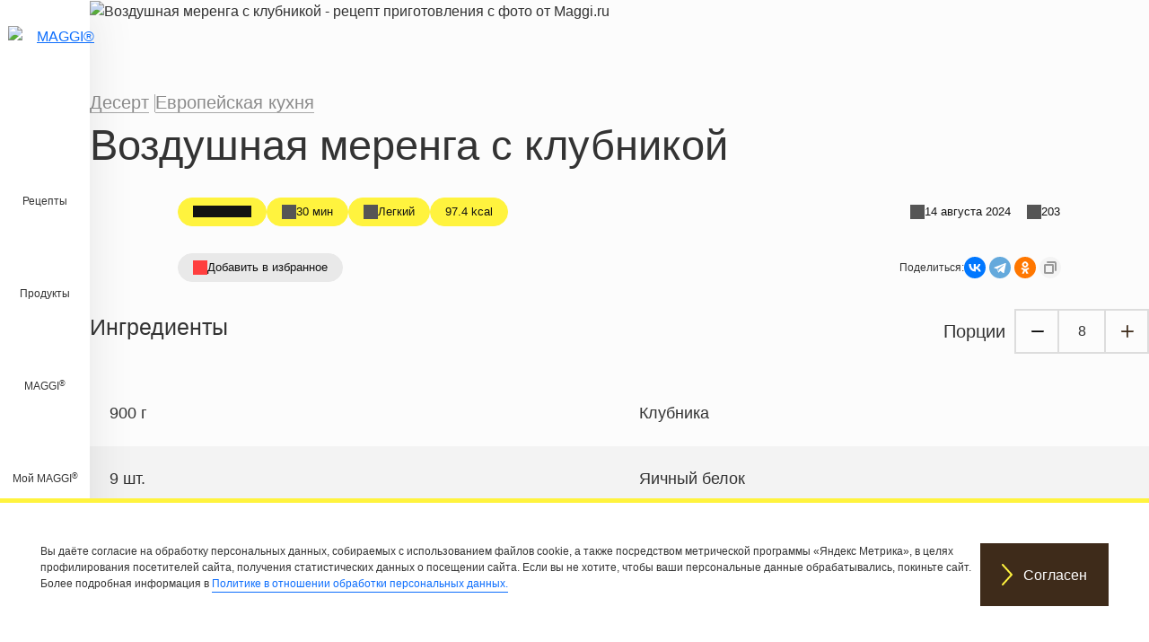

--- FILE ---
content_type: text/html; charset=UTF-8
request_url: https://www.maggi.ru/recipes/klubnichnaya-zapekanka
body_size: 24044
content:

<!DOCTYPE html>
<html lang="ru" dir="ltr" prefix="og: https://ogp.me/ns#">
  <head>
    <meta charset="utf-8" />
<meta name="description" content="Подробное приготовление воздушной меренги с клубникой на 8 порций, сложность приготовления низкая, вкусное блюдо для особого случая" />
<meta name="yandex-verification" content="770cf82a88487407" />
<link rel="alternate" href="https://www.maggi.ru/recipes/klubnichnaya-zapekanka" hreflang="ru-RU" />
<meta name="msapplication-TileColor" content="#fff33e" />
<meta name="theme-color" content="#3e2b1a" />
<meta name="Generator" content="Drupal 10 (https://www.drupal.org)" />
<meta name="MobileOptimized" content="width" />
<meta name="HandheldFriendly" content="true" />
<meta name="viewport" content="width=device-width, initial-scale=1.0" />
<script type="application/ld+json">{
    "@context": "https://schema.org",
    "@graph": [
        {
            "@type": "Organization",
            "url": "https://www.maggi.ru/",
            "logo": {
                "@type": "ImageObject",
                "url": "https://www.maggi.ru/themes/custom/maggiru/logo.svg"
            }
        },
        {
            "@type": "QAPage",
            "mainEntity": {
                "@type": "Question",
                "name": "Как приготовить блюдо - Воздушная меренга с клубникой?",
                "answerCount": "1",
                "acceptedAnswer": {
                    "@type": "Answer",
                    "text": "Рецепт за 3 шага 🔸 Время приготовления: 30 минут ⌚",
                    "url": "https://www.maggi.ru/recipes/klubnichnaya-zapekanka"
                }
            }
        },
        {
            "@type": "Recipe",
            "name": "Воздушная меренга с клубникой",
            "description": "Подробное приготовление воздушной меренги с клубникой на 8 порций, сложность приготовления низкая, вкусное блюдо для особого случая",
            "keywords": "Завтрак,Десерт,Европейская кухня,Без орехов,Без арахиса,Без лактозы,Без глютена,Без рыбы,Без ракообразных,С низким содержанием соли,Без свинины,Пескетарианец,Не содержит глютен,Не содержит лактозы,Вегетарианские,До 300 ккал,Белковые рецепты,С клетчаткой,Фрукты,Духовка",
            "recipeCuisine": "Европейская кухня",
            "recipeYield": "8",
            "url": "https://www.maggi.ru/recipes/klubnichnaya-zapekanka",
            "datePublished": "2023-08-23T03:09:24+0300",
            "cookTime": "PT30M",
            "totalTime": "PT30M",
            "recipeIngredient": [
                "900 граммы Клубника",
                "9 штуки Яичный белок",
                "6 Столовые ложки Сахарный песок",
                "1/4 пучок Мята",
                "1 столовая ложка Сахарная пудра"
            ],
            "recipeInstructions": [
                {
                    "@type": "HowToStep",
                    "name": "Step 1",
                    "text": "Клубнику вымыть  разрезать пополам и уложить срезом вниз на огнеупорное блюдо.",
                    "url": "https://www.maggi.ru/recipes/klubnichnaya-zapekanka#step1"
                },
                {
                    "@type": "HowToStep",
                    "name": "Step 2",
                    "text": "Взбить белки с сахаром в крепкую пену  распределить равномерно на клубнику и поставить в предварительно разогретую до 200°С духовку на 10-15 минут.",
                    "url": "https://www.maggi.ru/recipes/klubnichnaya-zapekanka#step2"
                },
                {
                    "@type": "HowToStep",
                    "name": "Step 3",
                    "text": "Вынуть из духовки. Подавать теплой  посыпав сахарной пудрой и украсив свежей клубникой и листиками мяты.",
                    "url": "https://www.maggi.ru/recipes/klubnichnaya-zapekanka#step3"
                }
            ],
            "recipeCategory": "Десерт",
            "author": {
                "@type": "Person",
                "name": "MAGGI®"
            },
            "image": {
                "@type": "ImageObject",
                "representativeOfPage": "True",
                "url": "/sites/default/files/srh_recipes/6c91f4d172bcb71a48a018829b9c8687.jpg"
            },
            "nutrition": {
                "@type": "NutritionInformation",
                "calories": "97",
                "carbohydrateContent": "21",
                "fiberContent": "2",
                "proteinContent": "4",
                "sodiumContent": "52",
                "sugarContent": "17"
            }
        }
    ]
}</script>
<link rel="apple-touch-icon" sizes="180x180" href="/sites/default/files/favicons/apple-touch-icon.png" />
<link rel="icon" type="image/png" sizes="32x32" href="/sites/default/files/favicons/favicon-32x32.png" />
<link rel="icon" type="image/png" sizes="16x16" href="/sites/default/files/favicons/favicon-16x16.png" />
<link rel="manifest" href="/sites/default/files/favicons/site.webmanifest" />
<link rel="mask-icon" href="/sites/default/files/favicons/safari-pinned-tab.svg" color="#fff33e" />
<link rel="canonical" href="https://www.maggi.ru/recipes/klubnichnaya-zapekanka" />
<link rel="shortlink" href="https://www.maggi.ru/node/21942" />
<link rel="amphtml" href="https://www.maggi.ru/recipes/klubnichnaya-zapekanka?amp" />

    <title>Воздушная меренга с клубникой - рецепт приготовления с фото от Maggi.ru</title>

    <link rel="stylesheet" media="all" href="/libraries/accessible360--accessible-slick/slick/slick.min.css?t94n35" />
<link rel="stylesheet" media="all" href="/modules/contrib/slick/css/layout/slick.module.css?t94n35" />
<link rel="stylesheet" media="all" href="/core/misc/components/progress.module.css?t94n35" />
<link rel="stylesheet" media="all" href="/core/misc/components/ajax-progress.module.css?t94n35" />
<link rel="stylesheet" media="all" href="/core/modules/system/css/components/align.module.css?t94n35" />
<link rel="stylesheet" media="all" href="/core/modules/system/css/components/fieldgroup.module.css?t94n35" />
<link rel="stylesheet" media="all" href="/core/modules/system/css/components/container-inline.module.css?t94n35" />
<link rel="stylesheet" media="all" href="/core/modules/system/css/components/clearfix.module.css?t94n35" />
<link rel="stylesheet" media="all" href="/core/modules/system/css/components/details.module.css?t94n35" />
<link rel="stylesheet" media="all" href="/core/modules/system/css/components/hidden.module.css?t94n35" />
<link rel="stylesheet" media="all" href="/core/modules/system/css/components/item-list.module.css?t94n35" />
<link rel="stylesheet" media="all" href="/core/modules/system/css/components/js.module.css?t94n35" />
<link rel="stylesheet" media="all" href="/core/modules/system/css/components/nowrap.module.css?t94n35" />
<link rel="stylesheet" media="all" href="/core/modules/system/css/components/position-container.module.css?t94n35" />
<link rel="stylesheet" media="all" href="/core/modules/system/css/components/reset-appearance.module.css?t94n35" />
<link rel="stylesheet" media="all" href="/core/modules/system/css/components/resize.module.css?t94n35" />
<link rel="stylesheet" media="all" href="/core/modules/system/css/components/system-status-counter.css?t94n35" />
<link rel="stylesheet" media="all" href="/core/modules/system/css/components/system-status-report-counters.css?t94n35" />
<link rel="stylesheet" media="all" href="/core/modules/system/css/components/system-status-report-general-info.css?t94n35" />
<link rel="stylesheet" media="all" href="/core/modules/system/css/components/tablesort.module.css?t94n35" />
<link rel="stylesheet" media="all" href="/core/modules/views/css/views.module.css?t94n35" />
<link rel="stylesheet" media="all" href="/modules/contrib/eu_cookie_compliance/css/eu_cookie_compliance.bare.css?t94n35" />
<link rel="stylesheet" media="all" href="/modules/contrib/back_to_top/css/back_to_top.css?t94n35" />
<link rel="stylesheet" media="all" href="/modules/lightnest-local/dsu_c_core/css/dsu_c_core.css?t94n35" />
<link rel="stylesheet" media="all" href="/core/modules/layout_discovery/layouts/twocol/twocol.css?t94n35" />
<link rel="stylesheet" media="all" href="/modules/contrib/paragraphs/css/paragraphs.unpublished.css?t94n35" />
<link rel="stylesheet" media="all" href="/modules/contrib/rate/css/w-fivestar.css?t94n35" />
<link rel="stylesheet" media="all" href="/core/../themes/custom/maggiru/components/fivestar-rating-result-mini/fivestar-rating-result-mini.css?t94n35" />
<link rel="stylesheet" media="all" href="/core/../themes/custom/maggiru/components/m-card/m-card.css?t94n35" />
<link rel="stylesheet" media="all" href="/core/../themes/custom/maggiru/components/m-recipe-card/m-recipe-card.css?t94n35" />
<link rel="stylesheet" media="all" href="/core/../themes/custom/maggiru/components/m-slider/m-slider.css?t94n35" />
<link rel="stylesheet" media="all" href="/core/../themes/custom/maggiru/components/x-accordion/x-accordion.css?t94n35" />
<link rel="stylesheet" media="all" href="/core/../themes/custom/maggiru/components/x-button/x-button.css?t94n35" />
<link rel="stylesheet" media="all" href="/core/../themes/custom/maggiru/components/x-pill/x-pill.css?t94n35" />
<link rel="stylesheet" media="all" href="/themes/custom/maggiru/build/css/main.style.css?t94n35" />
<link rel="stylesheet" media="all" href="/themes/custom/maggiru/build/components/comments/comments.css?t94n35" />
<link rel="stylesheet" media="all" href="/themes/custom/maggiru/build/components/organisms/footer/footer.css?t94n35" />
<link rel="stylesheet" media="all" href="/themes/custom/maggiru/build/components/templates/generic-page/generic-page.css?t94n35" />
<link rel="stylesheet" media="all" href="/themes/custom/maggiru/build/components/organisms/header/header.css?t94n35" />
<link rel="stylesheet" media="all" href="/themes/custom/maggiru/build/components/nav/nav.css?t94n35" />
<link rel="stylesheet" media="all" href="/themes/custom/maggiru/build/components/organisms/rate-widget/rate-widget.css?t94n35" />
<link rel="stylesheet" media="all" href="/themes/custom/maggiru/build/components/templates/recipe/recipe.css?t94n35" />
<link rel="stylesheet" media="all" href="/themes/custom/maggiru/build/components/molecules/tags-cloud/tags-cloud.css?t94n35" />

    
  </head>
  <body class="node-21942 node-type--srh-recipe route-entity-node-canonical page-recipes-klubnichnaya-zapekanka role-anonymous is-not-logged-in path-node page-node-type-srh-recipe">
        <a href="#main-content" class="visually-hidden focusable">
      Перейти к основному содержанию
    </a>
    <script type="text/javascript">
  (function(m,e,t,r,i,k,a){
    m[i]=m[i]||function(){(m[i].a=m[i].a||[]).push(arguments)};
    m[i].l=1*new Date();
    for (var j = 0; j < document.scripts.length; j++) {if (document.scripts[j].src === r) { return; }}
    k=e.createElement(t),a=e.getElementsByTagName(t)[0],k.async=1,k.src=r,a.parentNode.insertBefore(k,a)
  })(window, document,'script','https://mc.yandex.ru/metrika/tag.js?id=35164205', 'ym');
  ym(35164205, 'init', {ssr:true, trackHash:true, clickmap:true, accurateTrackBounce:true, trackLinks:true});
</script>
<noscript><div><img src="https://mc.yandex.ru/watch/35164205" style="position:absolute;left:-9999px;" alt="" /></div></noscript>
      <div class="dialog-off-canvas-main-canvas" data-off-canvas-main-canvas>
    


<a id="main-content" tabindex="-1"></a><div class="page">
  <header class="page__header">
          
<div class="header">
  <a href="https://www.maggi.ru/" title="MAGGI®" target="" class="logo show-for-medium">
    <img class="ls-is-cached lazyloaded" data-src="/themes/custom/maggiru/logo.svg" alt="MAGGI®" src="/themes/custom/maggiru/logo.svg">
  </a>
  <div class="header__menu-main">
    

  


  <ul class="nav navbar-nav">
                          
        
        <li class="nav-item">
                      <a href="/recipes" class="nav-link" data-drupal-link-system-path="recipes">Рецепты</a>
                  </li>
                      
        
        <li class="nav-item">
                      <a href="/products" class="nav-link" data-drupal-link-system-path="products">Продукты</a>
                  </li>
                      
                          
        <li class="navbar-text nav-item dropdown">
                      <span class="maggi">MAGGI®</span>
                          <div class="dropdown-menu">
              <a href="/simply-good" class="dropdown-item" data-drupal-link-system-path="node/2301">О бренде</a>
                        <a href="/tasty-dinner-ideas" class="dropdown-item" data-drupal-link-system-path="node/31792">Готовьте проще с идеями от MAGGI®</a>
                        <a href="/base-for-homemade-borsch" class="dropdown-item" data-drupal-link-system-path="node/32099">Домашний борщ без лишних усилий</a>
              <a href="/original-frying-sheets-for-chicken" class="dropdown-item" data-drupal-link-system-path="node/32101">Листы для жарки курицы от MAGGI®</a>
              <a href="/original-frying-sheets-for-meat" class="dropdown-item" data-drupal-link-system-path="promo_page/1">Листы для жарки мяса от MAGGI®</a>
                        <a href="/five-spices-collection" class="dropdown-item" data-drupal-link-system-path="node/32482">Коллекция приправ от MAGGI®</a>
              <a href="/feedback" class="dropdown-item" data-drupal-link-system-path="webform/feedback">Обратная связь</a>
              <a href="/discount" class="dropdown-item" data-drupal-link-system-path="node/30431">Акции</a>
  </div>
                              </li>
                      
                          
        <li class="navbar-text nav-item dropdown">
                      <span class="my-maggi">Мой MAGGI®</span>
                          <div class="dropdown-menu">
              <a href="/user/login" class="dropdown-item" data-drupal-link-system-path="user/login">Войти</a>
              <a href="/user/register" class="dropdown-item" data-drupal-link-system-path="user/register">Зарегистрироваться</a>
              <a href="/user/password" class="dropdown-item" data-drupal-link-system-path="user/password">Восстановить доступ</a>
  </div>
                              </li>
            </ul>

    <div id="nav-l2">
      <a href="javascript:void(0)" title="Close Flyout" class="close-flyout close-animate" role="button">
        <span class="close"></span>

      </a>
    </div>
  </div>
</div>
    
      </header>

  <main class="main">

    <div class="page__content-wrapper">
                    
                        <div class="page__content">
              <ol class="breadcrumb" itemscope itemtype="http://schema.org/BreadcrumbList">
          <li class="breadcrumb-item" itemprop="itemListElement" itemscope itemtype="http://schema.org/ListItem">
        <a class="breadcrumb-link" href="/" itemtype="https://schema.org/Thing" itemprop="item">
          <span itemprop="name">Главная</span>
        </a>
        <meta itemprop="position" content="1" />
      </li>
          <li class="breadcrumb-item" itemprop="itemListElement" itemscope itemtype="http://schema.org/ListItem">
        <a class="breadcrumb-link" href="/recipes" itemtype="https://schema.org/Thing" itemprop="item">
          <span itemprop="name">Рецепты</span>
        </a>
        <meta itemprop="position" content="2" />
      </li>
          <li class="breadcrumb-item active" itemprop="itemListElement" itemscope itemtype="http://schema.org/ListItem">
        <a class="breadcrumb-link" href="/recipes/klubnichnaya-zapekanka" itemtype="https://schema.org/Thing" itemprop="item">
          <span itemprop="name">Воздушная меренга с клубникой</span>
        </a>
        <meta itemprop="position" content="3" />
      </li>
      </ol>


              <div data-drupal-messages-fallback class="hidden"></div>
  <div class="block block--maggiru-content block--system-main">

  
    

            

  <article class="recipe">
    
    

          <div class="recipe__header">
          <picture>
                  <source srcset="/sites/default/files/styles/recipe_main_banner_3xl/public/2025-05/maggi-kv-natural-02.webp?itok=383-c-rH 1x" media="(min-width: 1600px)" type="image/webp" width="1500" height="700"/>
              <source srcset="/sites/default/files/styles/recipe_main_banner_xxl/public/2025-05/maggi-kv-natural-02.webp?itok=w7MxmSfi 1x" media="(min-width: 1400px) and (max-width: 1599.98px)" type="image/webp" width="1500" height="700"/>
              <source srcset="/sites/default/files/styles/recipe_main_banner_xl/public/2025-05/maggi-kv-natural-02.webp?itok=K2l7tD0U 1x" media="(min-width: 1200px) and (max-width: 1399.98px)" type="image/webp" width="1300" height="607"/>
              <source srcset="/sites/default/files/styles/recipe_main_banner_lg/public/2025-05/maggi-kv-natural-02.webp?itok=nII5U_-a 1x" media="(min-width: 992px) and (max-width: 1199.98px)" type="image/webp" width="1100" height="514"/>
              <source srcset="/sites/default/files/styles/recipe_main_banner_md/public/2025-05/maggi-kv-natural-02.webp?itok=G8k1SUax 1x" media="(min-width: 768px) and (max-width: 991.98px)" type="image/webp" width="992" height="841"/>
              <source srcset="/sites/default/files/styles/recipe_main_banner_sm/public/2025-05/maggi-kv-natural-02.webp?itok=oyfuLxTb 1x, /sites/default/files/styles/recipe_main_banner_sm_x2/public/2025-05/maggi-kv-natural-02.webp?itok=T9hTErQm 2x" media="(min-width: 576px) and (max-width: 767.98px)" type="image/webp" width="768" height="819"/>
              <source srcset="/sites/default/files/styles/recipe_main_banner_xs/public/2025-05/maggi-kv-natural-02.webp?itok=VIx2YZfR 1x, /sites/default/files/styles/recipe_main_banner_xs_x2/public/2025-05/maggi-kv-natural-02.webp?itok=0qP7L2b8 2x" media="(max-width: 575px)" type="image/webp" width="576" height="614"/>
              <source srcset="/sites/default/files/styles/recipe_main_banner_3xl/public/2025-05/maggi-kv-natural-02.jpg?itok=383-c-rH 1x" media="(min-width: 1600px)" type="image/jpeg" width="1500" height="700"/>
              <source srcset="/sites/default/files/styles/recipe_main_banner_xxl/public/2025-05/maggi-kv-natural-02.jpg?itok=w7MxmSfi 1x" media="(min-width: 1400px) and (max-width: 1599.98px)" type="image/jpeg" width="1500" height="700"/>
              <source srcset="/sites/default/files/styles/recipe_main_banner_xl/public/2025-05/maggi-kv-natural-02.jpg?itok=K2l7tD0U 1x" media="(min-width: 1200px) and (max-width: 1399.98px)" type="image/jpeg" width="1300" height="607"/>
              <source srcset="/sites/default/files/styles/recipe_main_banner_lg/public/2025-05/maggi-kv-natural-02.jpg?itok=nII5U_-a 1x" media="(min-width: 992px) and (max-width: 1199.98px)" type="image/jpeg" width="1100" height="514"/>
              <source srcset="/sites/default/files/styles/recipe_main_banner_md/public/2025-05/maggi-kv-natural-02.jpg?itok=G8k1SUax 1x" media="(min-width: 768px) and (max-width: 991.98px)" type="image/jpeg" width="992" height="841"/>
              <source srcset="/sites/default/files/styles/recipe_main_banner_sm/public/2025-05/maggi-kv-natural-02.jpg?itok=oyfuLxTb 1x, /sites/default/files/styles/recipe_main_banner_sm_x2/public/2025-05/maggi-kv-natural-02.jpg?itok=T9hTErQm 2x" media="(min-width: 576px) and (max-width: 767.98px)" type="image/jpeg" width="768" height="819"/>
              <source srcset="/sites/default/files/styles/recipe_main_banner_xs/public/2025-05/maggi-kv-natural-02.jpg?itok=VIx2YZfR 1x, /sites/default/files/styles/recipe_main_banner_xs_x2/public/2025-05/maggi-kv-natural-02.jpg?itok=0qP7L2b8 2x" media="(max-width: 575px)" type="image/jpeg" width="576" height="614"/>
                  
<img loading="lazy" class="img-fluid" width="1152" height="1228" src="/sites/default/files/styles/recipe_main_banner_xs_x2/public/2025-05/maggi-kv-natural-02.jpg?itok=0qP7L2b8" alt="Воздушная меренга с клубникой - рецепт приготовления с фото от Maggi.ru" title="Воздушная меренга с клубникой - рецепт приготовления с фото от Maggi.ru">

  </picture>

        
      </div>
    
          <div class="recipe__body-top">
        
      <div class="recipe__tags field field--name-field-srh-tagging field--type-entity-reference field--label-hidden field__items">
              <div class="recipe__tag field__item"><a href="/tags/blyudo/desert" hreflang="ru">Десерт</a></div>
              <div class="recipe__tag field__item"><a href="/tags/kukhni-mira/evropeyskaya-kukhnya" hreflang="ru">Европейская кухня</a></div>
          </div>
  
            <div class="field field--name-node-title field--type-ds field--label-hidden field__item"><h1>
  Воздушная меренга с клубникой
</h1>
</div>
      
      </div>
    
          <div class='meta'>
        

  
<div class="recipe__rating-results x-pill" data-component-id="maggiru:x-pill">
      
  
<div data-component-id="maggiru:fivestar-rating-result-mini" class="fivestar-rating" data-text="Рейтинг">
  <span class="fivestar-rating__result" data-fivestar-rating-result="0"></span>

  </div>

  </div>

        
  
  
<div class="recipe__cooking-time x-pill has-icon" data-component-id="maggiru:x-pill" style="--x-pill-icon-file: url(&quot;https://www.maggi.ru/themes/custom/maggiru/build/assets/icons/stopwatch.svg&quot;);">
      30 мин
  </div>

        
  
  
<div class="recipe__difficulty-level x-pill has-icon" data-component-id="maggiru:x-pill" style="--x-pill-icon-file: url(&quot;https://www.maggi.ru/themes/custom/maggiru/build/assets/icons/cooking-spatula.svg&quot;);">
      Легкий
  </div>

        

  
<div class="energy x-pill" data-component-id="maggiru:x-pill">
      97.4 kcal
  </div>

        <span class="divider"></span>
        
  
  
<div class="changed x-pill has-icon" data-component-id="maggiru:x-pill" style="--x-pill-icon-file: url(&quot;/themes/custom/maggiru/build/assets/icons/calendar.svg&quot;);">
      14 августа 2024
  </div>

        
  
  
<div class="statistics x-pill has-icon" data-component-id="maggiru:x-pill" style="--x-pill-icon-file: url(&quot;/themes/custom/maggiru/build/assets/icons/eye.svg&quot;);">
      203
  </div>

      </div>
      <div class='meta'>
        
  
    
<div class="bookmark x-pill has-icon" data-state="disabled" style="cursor: pointer; --x-pill-icon-file: url(&quot;/themes/custom/maggiru/build/assets/icons/heart.svg&quot;);" data-component-id="maggiru:x-pill">
      <span data-bs-container="body" data-bs-custom-class="bookmark-anonymous-links" data-bs-toggle="popover" data-bs-placement="top" data-bs-html="true" data-bs-content="&lt;a class=&quot;bookmark-login&quot; href=&quot;/user/login&quot;&gt;Войдите&lt;/a&gt; или &lt;a class=&quot;bookmark-register&quot; href=&quot;/user/register&quot;&gt;зарегистрируйтесь&lt;/a&gt;, чтобы сохранить в личном кабинете этот рецепт">Добавить в избранное</span>

  </div>

        <div class="share">
                    Поделиться:
          <div class="ya-share2" data-copy="extraItem" data-curtain data-shape="round" data-services="vkontakte,telegram,odnoklassniki"></div>
        </div>
      </div>
    
          <div class="recipe__body-middle">
        
<section  class="recipe-page__section recipe-page__ingredients-section">
    <div class="srh-ingredients-full">
      <div class="srh-ingredients-actions recipe__ingredients-top">
      <h2>Ингредиенты</h2>

              <div class="recipe__portions-spinner srh-portion-spinner">
          <span class="srh-spinner-label">
            Порции
          </span>
          <span class="recipe__portions-spinner-button do-decrease srh-spinner-action action-desc ga-portion-spinner-action" data-button-label="Уменьшить"> </span>
          <span class="recipe__portions-value srh-spinner-number ga-portion-spinner-action" data-label="Quantity" data-serving="8" data-initial-serving="8">
            8          </span>
          <span class="recipe__portions-spinner-button do-increase srh-spinner-action action-asc ga-portion-spinner-action" data-button-label="Увеличить"> </span>
        </div>
      
    </div>
    <div class="srh-ingredients recipe__ingredients">
          <div class="srh-ingredient recipe__ingredient">
          <div class="layout layout--twocol">
    
          <div  class="layout__region layout__region--first">
        
            <div class="field field--name-srh-quantity-ingredient field--type-ds field--label-hidden field__item"><span class="srh-quantity-ingredients" data-quantity="900" data-fraction="" data-singular="г" data-plural="г" data-initial-quantity="900" data-initial-fraction="">900 граммы Клубника</span>
</div>
      
      </div>
    
          <div  class="layout__region layout__region--second">
        
            <div class="field field--name-field-srh-name field--type-string field--label-hidden field__item">Клубника</div>
      
      </div>
    
      </div>


      </div>
          <div class="srh-ingredient recipe__ingredient">
          <div class="layout layout--twocol">
    
          <div  class="layout__region layout__region--first">
        
            <div class="field field--name-srh-quantity-ingredient field--type-ds field--label-hidden field__item"><span class="srh-quantity-ingredients" data-quantity="9" data-fraction="" data-singular="шт." data-plural="шт." data-initial-quantity="9" data-initial-fraction="">9 штуки Яичный белок</span>
</div>
      
      </div>
    
          <div  class="layout__region layout__region--second">
        
            <div class="field field--name-field-srh-name field--type-string field--label-hidden field__item">Яичный белок</div>
      
      </div>
    
      </div>


      </div>
          <div class="srh-ingredient recipe__ingredient">
          <div class="layout layout--twocol">
    
          <div  class="layout__region layout__region--first">
        
            <div class="field field--name-srh-quantity-ingredient field--type-ds field--label-hidden field__item"><span class="srh-quantity-ingredients" data-quantity="6" data-fraction="" data-singular="ст.л." data-plural="ст.л." data-initial-quantity="6" data-initial-fraction="">6 Столовые ложки Сахарный песок</span>
</div>
      
      </div>
    
          <div  class="layout__region layout__region--second">
        
            <div class="field field--name-field-srh-name field--type-string field--label-hidden field__item">Сахарный песок</div>
      
      </div>
    
      </div>


      </div>
          <div class="srh-ingredient recipe__ingredient">
          <div class="layout layout--twocol">
    
          <div  class="layout__region layout__region--first">
        
            <div class="field field--name-srh-quantity-ingredient field--type-ds field--label-hidden field__item"><span class="srh-quantity-ingredients" data-quantity="0.25" data-fraction="" data-singular="пуч." data-plural="пуч." data-initial-quantity="0.25" data-initial-fraction="">1/4 пучок Мята</span>
</div>
      
      </div>
    
          <div  class="layout__region layout__region--second">
        
            <div class="field field--name-field-srh-name field--type-string field--label-hidden field__item">Мята</div>
      
      </div>
    
      </div>


      </div>
          <div class="srh-ingredient recipe__ingredient">
          <div class="layout layout--twocol">
    
          <div  class="layout__region layout__region--first">
        
            <div class="field field--name-srh-quantity-ingredient field--type-ds field--label-hidden field__item"><span class="srh-quantity-ingredients" data-quantity="1" data-fraction="" data-singular="ст.л." data-plural="ст.л." data-initial-quantity="1" data-initial-fraction="">1 столовая ложка Сахарная пудра</span>
</div>
      
      </div>
    
          <div  class="layout__region layout__region--second">
        
            <div class="field field--name-field-srh-name field--type-string field--label-hidden field__item">Сахарная пудра</div>
      
      </div>
    
      </div>


      </div>
      </div>
</div>

<div class="recipe__copy-ingredients">
  <a class="recipe__copy-ingredients-btn x-button is-tertiary is-small" data-component-id="maggiru:x-button">
      <span class='x-button__icon'><svg xmlns="http://www.w3.org/2000/svg" fill="none" viewBox="0 0 26 32"><path stroke-linecap="round" stroke-linejoin="round" stroke-width="2" d="M18 21h6V5H8v6"/><path stroke-linecap="round" stroke-linejoin="round" stroke-width="2" d="M18 11H2v16h16V11Z"/></svg></span>
        <span class='x-button__label'>Скопировать ингредиенты</span>
  </a>
  <span class="recipe__copy-ingredients-message">&nbsp;</span>
</div>

  </section>
      </div>

      
      <div class="recipe__body-middle">
        
<div  class="recipe__section recipe__nutrition-facts field-group-html-element fieldgroup-collapsible effect-collapsible speed-slow">
  

<div class="recipe-nutrition-facts x-accordion" id="recipe-nutrition-facts" data-component-id="maggiru:x-accordion">
          <div role="heading" aria-level="2" class="x-accordion-title has-icon" id="x-accordion-1-recipe-nutrition-facts">
      <button type="button" aria-expanded="false" class="x-accordion-trigger" aria-controls="x-accordion-section-1-recipe-nutrition-facts">
        <span class="x-accordion-trigger-label" style='--x-accordion-panel-icon-image: url("data:image/svg+xml,%3Csvg xmlns=&#039;http://www.w3.org/2000/svg&#039; fill=&#039;none&#039; viewBox=&#039;0 0 26 32&#039;%3E%3Cpath stroke=&#039;%23000&#039; stroke-linejoin=&#039;round&#039; stroke-width=&#039;2&#039; stroke-linecap=&#039;round&#039; d=&#039;M13 25a6 6 0 1 0 0-12 6 6 0 0 0 0 12ZM13 9V6M13 19l2-2&#039;/%3E%3Cpath stroke=&#039;%23000&#039; stroke-linejoin=&#039;round&#039; stroke-width=&#039;2&#039; d=&#039;m2 28 2-18h18l2 18H2Z&#039;/%3E%3Cpath stroke=&#039;%23000&#039; stroke-linejoin=&#039;round&#039; stroke-width=&#039;2&#039; stroke-linecap=&#039;round&#039; d=&#039;m2 3 1 2h20l1-2&#039;/%3E%3C/svg%3E");'>
          Пищевая ценность (КБЖУ)
        </span>
      </button>
    </div>
    <div id="x-accordion-section-1-recipe-nutrition-facts" role="region" aria-labelledby="x-accordion-1-recipe-nutrition-facts" class="x-accordion-panel" hidden>
      <div class="inner">
        
      <div class="field field--name-field-srh-nutrients field--type-entity-reference-revisions field--label-hidden field__items">
              <div class="field__item">
  
  <table data-striping="1" class="table">
    
              
              
                  <tbody>
                                <tr class="odd">
                          <td>углеводы</td>
                          <td>20.6 г</td>
                        </tr>
                                <tr class="even">
                          <td>энергии</td>
                          <td>97.4 kcal</td>
                        </tr>
                                <tr class="odd">
                          <td>Жиры</td>
                          <td>0.4 г</td>
                        </tr>
                                <tr class="even">
                          <td>волокно</td>
                          <td>2.4 г</td>
                        </tr>
                                <tr class="odd">
                          <td>белка</td>
                          <td>4.1 г</td>
                        </tr>
                                <tr class="even">
                          <td>Насыщенные жиры</td>
                          <td>0 г</td>
                        </tr>
                                <tr class="odd">
                          <td>натрий</td>
                          <td>52.4 мг</td>
                        </tr>
                                <tr class="even">
                          <td>Sugars</td>
                          <td>17 г</td>
                        </tr>
                    </tbody>
            
                </table>
<div class="description">Информация для одной порции</div></div>
          </div>
  
      </div>
    </div>
  </div>

</div>


        <section class="recipe-steps"><header class="recipe-steps__header"><h2 class="recipe-steps__title">Шаги приготовления</h2>
<div class="recipe-steps__cooking-time">30 мин</div>
</header>
<div class="recipe-step"><h3 class="recipe-step__title">Шаг 1</h3>
<p class="recipe-step__description">Клубнику вымыть, разрезать пополам и уложить срезом вниз на огнеупорное блюдо.</p>
</div>
<div class="recipe-step"><h3 class="recipe-step__title">Шаг 2</h3>
<p class="recipe-step__description">Взбить белки с сахаром в крепкую пену, распределить равномерно на клубнику и поставить в предварительно разогретую до 200°С духовку на 10-15 минут.</p>
</div>
<div class="recipe-step"><h3 class="recipe-step__title">Шаг 3</h3>
<p class="recipe-step__description">Вынуть из духовки. Подавать теплой, посыпав сахарной пудрой и украсив свежей клубникой и листиками мяты.</p>
</div>
</section>


                  <div class="recipe__cooking-tips">
            <h3 class="cooking-tips__title">Совет</h3>
            <div class="cooking-tips__content">
              
            <div class="field field--name-field-c-text field--type-text-long field--label-hidden field__item"><p>Чтобы белки лучше взбивались, необходимо поставить их в холодильник на 15-20 минут перед взбиванием. А в процессе взбивания добавить несколько капель лимонного сока.<br>
Воздушная меренга с клубникой — любимое лакомство детей. Готовьте её на завтрак, обед или ужин — это простой вариант блюда, которым можно порадовать всю семью, не потратив много времени на приготовление. Меренга восхитительно сочетается как с утренним кофе, так и с вечерним мятным чаем.</p>
</div>
      

            </div>
          </div>
              </div>
    
              <div class='recipe__embedded-banner-slider'>
                
<div class="recipe m-slider is-edge-to-edge" data-component-id="maggiru:m-slider">
  
  <div class="m-slider__slides" data-slick="{&quot;fade&quot;:true,&quot;cssEase&quot;:&quot;linear&quot;,&quot;infinite&quot;:true,&quot;slidesToShow&quot;:1,&quot;slidesToScroll&quot;:1,&quot;mobileFirst&quot;:true,&quot;autoplay&quot;:true,&quot;autoplaySpeed&quot;:10000,&quot;dots&quot;:true,&quot;arrows&quot;:false,&quot;useAutoplayToggleButton&quot;:false}">
          <div class="m-slider__slide"><a href="/original-frying-sheets-for-chicken" target="_blank" rel="noopener">      <picture>
                  <source srcset="/sites/default/files/styles/embedded_banner_slider_3xl/public/2024-10/papirus.webp?itok=tnIWgKmi 1x" media="(min-width: 1600px)" type="image/webp" width="1500" height="200"/>
              <source srcset="/sites/default/files/styles/embedded_banner_slider_xxl/public/2024-10/papirus.webp?itok=-uMzVMAg 1x" media="(min-width: 1400px) and (max-width: 1599.98px)" type="image/webp" width="1500" height="200"/>
              <source srcset="/sites/default/files/styles/embedded_banner_slider_xl/public/2024-10/papirus.webp?itok=4WsQW_7i 1x" media="(min-width: 1200px) and (max-width: 1399.98px)" type="image/webp" width="1500" height="200"/>
              <source srcset="/sites/default/files/styles/embedded_banner_slider_md/public/2024-10/papirus.webp?itok=sE1RQpYu 1x" media="(min-width: 768px) and (max-width: 991.98px)" type="image/webp" width="1200" height="150"/>
              <source srcset="/sites/default/files/styles/embedded_banner_slider_sm/public/2024-10/papirus.webp?itok=M7Wq8BXb 1x, /sites/default/files/styles/embedded_banner_slider_sm_x2/public/2024-10/papirus.webp?itok=WvwhGaF- 2x" media="(min-width: 576px) and (max-width: 767.98px)" type="image/webp" width="768" height="150"/>
              <source srcset="/sites/default/files/styles/embedded_banner_slider_xs/public/2024-10/papirus.webp?itok=giyjTKc2 1x, /sites/default/files/styles/embedded_banner_slider_xs_x2/public/2024-10/papirus.webp?itok=lq5_zX5U 2x" media="(max-width: 575px)" type="image/webp" width="576" height="100"/>
              <source srcset="/sites/default/files/styles/embedded_banner_slider_3xl/public/2024-10/papirus.png?itok=tnIWgKmi 1x" media="(min-width: 1600px)" type="image/png" width="1500" height="200"/>
              <source srcset="/sites/default/files/styles/embedded_banner_slider_xxl/public/2024-10/papirus.png?itok=-uMzVMAg 1x" media="(min-width: 1400px) and (max-width: 1599.98px)" type="image/png" width="1500" height="200"/>
              <source srcset="/sites/default/files/styles/embedded_banner_slider_xl/public/2024-10/papirus.png?itok=4WsQW_7i 1x" media="(min-width: 1200px) and (max-width: 1399.98px)" type="image/png" width="1500" height="200"/>
              <source srcset="/sites/default/files/styles/embedded_banner_slider_md/public/2024-10/papirus.png?itok=sE1RQpYu 1x" media="(min-width: 768px) and (max-width: 991.98px)" type="image/png" width="1200" height="150"/>
              <source srcset="/sites/default/files/styles/embedded_banner_slider_sm/public/2024-10/papirus.png?itok=M7Wq8BXb 1x, /sites/default/files/styles/embedded_banner_slider_sm_x2/public/2024-10/papirus.png?itok=WvwhGaF- 2x" media="(min-width: 576px) and (max-width: 767.98px)" type="image/png" width="768" height="150"/>
              <source srcset="/sites/default/files/styles/embedded_banner_slider_xs/public/2024-10/papirus.png?itok=giyjTKc2 1x, /sites/default/files/styles/embedded_banner_slider_xs_x2/public/2024-10/papirus.png?itok=lq5_zX5U 2x" media="(max-width: 575px)" type="image/png" width="576" height="100"/>
                  
<img loading="lazy" width="1152" height="200" src="/sites/default/files/styles/embedded_banner_slider_xs_x2/public/2024-10/papirus.png?itok=lq5_zX5U" alt="Сочная и нежная куриная грудка всего за 14 минут!" class="img-fluid">

  </picture>


</a></div>
          <div class="m-slider__slide"><a href="/base-for-homemade-borsch" target="_blank" rel="noopener">      <picture>
                  <source srcset="/sites/default/files/styles/embedded_banner_slider_3xl/public/2024-10/borsh_2.webp?itok=YjM9yYWj 1x" media="(min-width: 1600px)" type="image/webp" width="1500" height="200"/>
              <source srcset="/sites/default/files/styles/embedded_banner_slider_xxl/public/2024-10/borsh_2.webp?itok=_wbovjTs 1x" media="(min-width: 1400px) and (max-width: 1599.98px)" type="image/webp" width="1500" height="200"/>
              <source srcset="/sites/default/files/styles/embedded_banner_slider_xl/public/2024-10/borsh_2.webp?itok=6ByRQ85t 1x" media="(min-width: 1200px) and (max-width: 1399.98px)" type="image/webp" width="1500" height="200"/>
              <source srcset="/sites/default/files/styles/embedded_banner_slider_md/public/2024-10/borsh_2.webp?itok=q40KfMSs 1x" media="(min-width: 768px) and (max-width: 991.98px)" type="image/webp" width="1200" height="150"/>
              <source srcset="/sites/default/files/styles/embedded_banner_slider_sm/public/2024-10/borsh_2.webp?itok=8QN10t-Y 1x, /sites/default/files/styles/embedded_banner_slider_sm_x2/public/2024-10/borsh_2.webp?itok=mqBYuAEE 2x" media="(min-width: 576px) and (max-width: 767.98px)" type="image/webp" width="768" height="150"/>
              <source srcset="/sites/default/files/styles/embedded_banner_slider_xs/public/2024-10/borsh_2.webp?itok=QafOY5A5 1x, /sites/default/files/styles/embedded_banner_slider_xs_x2/public/2024-10/borsh_2.webp?itok=6ODb-Mac 2x" media="(max-width: 575px)" type="image/webp" width="576" height="100"/>
              <source srcset="/sites/default/files/styles/embedded_banner_slider_3xl/public/2024-10/borsh_2.png?itok=YjM9yYWj 1x" media="(min-width: 1600px)" type="image/png" width="1500" height="200"/>
              <source srcset="/sites/default/files/styles/embedded_banner_slider_xxl/public/2024-10/borsh_2.png?itok=_wbovjTs 1x" media="(min-width: 1400px) and (max-width: 1599.98px)" type="image/png" width="1500" height="200"/>
              <source srcset="/sites/default/files/styles/embedded_banner_slider_xl/public/2024-10/borsh_2.png?itok=6ByRQ85t 1x" media="(min-width: 1200px) and (max-width: 1399.98px)" type="image/png" width="1500" height="200"/>
              <source srcset="/sites/default/files/styles/embedded_banner_slider_md/public/2024-10/borsh_2.png?itok=q40KfMSs 1x" media="(min-width: 768px) and (max-width: 991.98px)" type="image/png" width="1200" height="150"/>
              <source srcset="/sites/default/files/styles/embedded_banner_slider_sm/public/2024-10/borsh_2.png?itok=8QN10t-Y 1x, /sites/default/files/styles/embedded_banner_slider_sm_x2/public/2024-10/borsh_2.png?itok=mqBYuAEE 2x" media="(min-width: 576px) and (max-width: 767.98px)" type="image/png" width="768" height="150"/>
              <source srcset="/sites/default/files/styles/embedded_banner_slider_xs/public/2024-10/borsh_2.png?itok=QafOY5A5 1x, /sites/default/files/styles/embedded_banner_slider_xs_x2/public/2024-10/borsh_2.png?itok=6ODb-Mac 2x" media="(max-width: 575px)" type="image/png" width="576" height="100"/>
                  
<img loading="lazy" width="1152" height="200" src="/sites/default/files/styles/embedded_banner_slider_xs_x2/public/2024-10/borsh_2.png?itok=6ODb-Mac" alt="Домашний борщ без лишних усилий" class="img-fluid">

  </picture>


</a></div>
          <div class="m-slider__slide"><a href="/tasty-dinner-ideas" target="_blank" rel="noopener">      <picture>
                  <source srcset="/sites/default/files/styles/embedded_banner_slider_3xl/public/2024-07/v4-1.webp?itok=7F9dnoZs 1x" media="(min-width: 1600px)" type="image/webp" width="1500" height="200"/>
              <source srcset="/sites/default/files/styles/embedded_banner_slider_xxl/public/2024-07/v4-1.webp?itok=Dg7C5nvd 1x" media="(min-width: 1400px) and (max-width: 1599.98px)" type="image/webp" width="1500" height="200"/>
              <source srcset="/sites/default/files/styles/embedded_banner_slider_xl/public/2024-07/v4-1.webp?itok=c0N5_tmn 1x" media="(min-width: 1200px) and (max-width: 1399.98px)" type="image/webp" width="1500" height="200"/>
              <source srcset="/sites/default/files/styles/embedded_banner_slider_md/public/2024-07/v4-1.webp?itok=wMtZZaUQ 1x" media="(min-width: 768px) and (max-width: 991.98px)" type="image/webp" width="1200" height="150"/>
              <source srcset="/sites/default/files/styles/embedded_banner_slider_sm/public/2024-07/v4-1.webp?itok=7z2V5lgH 1x, /sites/default/files/styles/embedded_banner_slider_sm_x2/public/2024-07/v4-1.webp?itok=fSJ37xKl 2x" media="(min-width: 576px) and (max-width: 767.98px)" type="image/webp" width="768" height="150"/>
              <source srcset="/sites/default/files/styles/embedded_banner_slider_xs/public/2024-07/v4-1.webp?itok=NWOLzrf4 1x, /sites/default/files/styles/embedded_banner_slider_xs_x2/public/2024-07/v4-1.webp?itok=KBHy2_P1 2x" media="(max-width: 575px)" type="image/webp" width="576" height="100"/>
              <source srcset="/sites/default/files/styles/embedded_banner_slider_3xl/public/2024-07/v4-1.png?itok=7F9dnoZs 1x" media="(min-width: 1600px)" type="image/png" width="1500" height="200"/>
              <source srcset="/sites/default/files/styles/embedded_banner_slider_xxl/public/2024-07/v4-1.png?itok=Dg7C5nvd 1x" media="(min-width: 1400px) and (max-width: 1599.98px)" type="image/png" width="1500" height="200"/>
              <source srcset="/sites/default/files/styles/embedded_banner_slider_xl/public/2024-07/v4-1.png?itok=c0N5_tmn 1x" media="(min-width: 1200px) and (max-width: 1399.98px)" type="image/png" width="1500" height="200"/>
              <source srcset="/sites/default/files/styles/embedded_banner_slider_md/public/2024-07/v4-1.png?itok=wMtZZaUQ 1x" media="(min-width: 768px) and (max-width: 991.98px)" type="image/png" width="1200" height="150"/>
              <source srcset="/sites/default/files/styles/embedded_banner_slider_sm/public/2024-07/v4-1.png?itok=7z2V5lgH 1x, /sites/default/files/styles/embedded_banner_slider_sm_x2/public/2024-07/v4-1.png?itok=fSJ37xKl 2x" media="(min-width: 576px) and (max-width: 767.98px)" type="image/png" width="768" height="150"/>
              <source srcset="/sites/default/files/styles/embedded_banner_slider_xs/public/2024-07/v4-1.png?itok=NWOLzrf4 1x, /sites/default/files/styles/embedded_banner_slider_xs_x2/public/2024-07/v4-1.png?itok=KBHy2_P1 2x" media="(max-width: 575px)" type="image/png" width="576" height="100"/>
                  
<img loading="lazy" width="1152" height="200" src="/sites/default/files/styles/embedded_banner_slider_xs_x2/public/2024-07/v4-1.png?itok=KBHy2_P1" alt="Готовьте проще с идеями от Maggi® " class="img-fluid">

  </picture>


</a></div>
          <div class="m-slider__slide"><a href="/five-spices-collection" target="_blank" rel="noopener">      <picture>
                  <source srcset="/sites/default/files/styles/embedded_banner_slider_3xl/public/2025-03/5priprav-1.webp?itok=5Nl7x7fc 1x" media="(min-width: 1600px)" type="image/webp" width="1500" height="200"/>
              <source srcset="/sites/default/files/styles/embedded_banner_slider_xxl/public/2025-03/5priprav-1.webp?itok=0kPNST3Q 1x" media="(min-width: 1400px) and (max-width: 1599.98px)" type="image/webp" width="1500" height="200"/>
              <source srcset="/sites/default/files/styles/embedded_banner_slider_xl/public/2025-03/5priprav-1.webp?itok=buCP9lFo 1x" media="(min-width: 1200px) and (max-width: 1399.98px)" type="image/webp" width="1500" height="200"/>
              <source srcset="/sites/default/files/styles/embedded_banner_slider_md/public/2025-03/5priprav-1.webp?itok=EHHGdCBO 1x" media="(min-width: 768px) and (max-width: 991.98px)" type="image/webp" width="1200" height="150"/>
              <source srcset="/sites/default/files/styles/embedded_banner_slider_sm/public/2025-03/5priprav-1.webp?itok=b-ByH6ck 1x, /sites/default/files/styles/embedded_banner_slider_sm_x2/public/2025-03/5priprav-1.webp?itok=J8_8q4da 2x" media="(min-width: 576px) and (max-width: 767.98px)" type="image/webp" width="768" height="150"/>
              <source srcset="/sites/default/files/styles/embedded_banner_slider_xs/public/2025-03/5priprav-1.webp?itok=eVhbnkCe 1x, /sites/default/files/styles/embedded_banner_slider_xs_x2/public/2025-03/5priprav-1.webp?itok=l4ZICxr- 2x" media="(max-width: 575px)" type="image/webp" width="576" height="100"/>
              <source srcset="/sites/default/files/styles/embedded_banner_slider_3xl/public/2025-03/5priprav-1.png?itok=5Nl7x7fc 1x" media="(min-width: 1600px)" type="image/png" width="1500" height="200"/>
              <source srcset="/sites/default/files/styles/embedded_banner_slider_xxl/public/2025-03/5priprav-1.png?itok=0kPNST3Q 1x" media="(min-width: 1400px) and (max-width: 1599.98px)" type="image/png" width="1500" height="200"/>
              <source srcset="/sites/default/files/styles/embedded_banner_slider_xl/public/2025-03/5priprav-1.png?itok=buCP9lFo 1x" media="(min-width: 1200px) and (max-width: 1399.98px)" type="image/png" width="1500" height="200"/>
              <source srcset="/sites/default/files/styles/embedded_banner_slider_md/public/2025-03/5priprav-1.png?itok=EHHGdCBO 1x" media="(min-width: 768px) and (max-width: 991.98px)" type="image/png" width="1200" height="150"/>
              <source srcset="/sites/default/files/styles/embedded_banner_slider_sm/public/2025-03/5priprav-1.png?itok=b-ByH6ck 1x, /sites/default/files/styles/embedded_banner_slider_sm_x2/public/2025-03/5priprav-1.png?itok=J8_8q4da 2x" media="(min-width: 576px) and (max-width: 767.98px)" type="image/png" width="768" height="150"/>
              <source srcset="/sites/default/files/styles/embedded_banner_slider_xs/public/2025-03/5priprav-1.png?itok=eVhbnkCe 1x, /sites/default/files/styles/embedded_banner_slider_xs_x2/public/2025-03/5priprav-1.png?itok=l4ZICxr- 2x" media="(max-width: 575px)" type="image/png" width="576" height="100"/>
                  
<img loading="lazy" width="1152" height="200" src="/sites/default/files/styles/embedded_banner_slider_xs_x2/public/2025-03/5priprav-1.png?itok=l4ZICxr-" alt="Коллекция приправ MAGGI®" class="img-fluid">

  </picture>


</a></div>
      </div>

  </div>
      </div>
    
          <div class="recipe__rate-five-star">
        <div class="rate-widget fivestar">
<form class="node-srh-recipe-21942-fivestar-five-star-0 vote-form needs-validation form" id="rate-widget-base-form" data-drupal-selector="node-srh-recipe-21942-fivestar-five-star-0" action="/recipes/klubnichnaya-zapekanka" method="post" accept-charset="UTF-8">
    
    
  <div class="node-srh-recipe-21942-fivestar-five-star-0 vote-form needs-validation rate-results-widget__form-parts has-not-voted" id="rate-widget-base-form" data-drupal-selector="node-srh-recipe-21942-fivestar-five-star-0">
    <div class="rate-results-widget__message">
              <div class="message--initial">
          <a href="/user/register">Зарегистрируйтесь</a> или <a href="/user/login">авторизуйтесь</a>, чтобы поставить оценку.
        </div>
            
      
    </div>

    <div class="rate-results-widget__form">
              <div class="fivestar-rating-wrapper rate-disabled" can-edit="false"><div class="rate-star form-item js-form-item form-type-radio js-form-type-radio form-item-value js-form-item-value form-disabled">
  <label class="rate-star form-item js-form-item form-type-radio js-form-type-radio form-item-value js-form-item-value form-disabled rating-label fivestar-rating-label fivestar-rating-label-1">
<input twig-suggestion="rating-input" class="rating-input fivestar-rating-input fivestar-rating-input-1 form-radio form-check-input" data-drupal-selector="edit-value-1" disabled="disabled" type="radio" id="edit-value-1" name="value" value="1">

  </label>
    </div>
<div class="rate-star form-item js-form-item form-type-radio js-form-type-radio form-item-value js-form-item-value form-disabled">
  <label class="rate-star form-item js-form-item form-type-radio js-form-type-radio form-item-value js-form-item-value form-disabled rating-label fivestar-rating-label fivestar-rating-label-2">
<input twig-suggestion="rating-input" class="rating-input fivestar-rating-input fivestar-rating-input-2 form-radio form-check-input" data-drupal-selector="edit-value-2" disabled="disabled" type="radio" id="edit-value-2" name="value" value="2">

  </label>
    </div>
<div class="rate-star form-item js-form-item form-type-radio js-form-type-radio form-item-value js-form-item-value form-disabled">
  <label class="rate-star form-item js-form-item form-type-radio js-form-type-radio form-item-value js-form-item-value form-disabled rating-label fivestar-rating-label fivestar-rating-label-3">
<input twig-suggestion="rating-input" class="rating-input fivestar-rating-input fivestar-rating-input-3 form-radio form-check-input" data-drupal-selector="edit-value-3" disabled="disabled" type="radio" id="edit-value-3" name="value" value="3">

  </label>
    </div>
<div class="rate-star form-item js-form-item form-type-radio js-form-type-radio form-item-value js-form-item-value form-disabled">
  <label class="rate-star form-item js-form-item form-type-radio js-form-type-radio form-item-value js-form-item-value form-disabled rating-label fivestar-rating-label fivestar-rating-label-4">
<input twig-suggestion="rating-input" class="rating-input fivestar-rating-input fivestar-rating-input-4 form-radio form-check-input" data-drupal-selector="edit-value-4" disabled="disabled" type="radio" id="edit-value-4" name="value" value="4">

  </label>
    </div>
<div class="rate-star form-item js-form-item form-type-radio js-form-type-radio form-item-value js-form-item-value form-disabled">
  <label class="rate-star form-item js-form-item form-type-radio js-form-type-radio form-item-value js-form-item-value form-disabled rating-label fivestar-rating-label fivestar-rating-label-5">
<input twig-suggestion="rating-input" class="rating-input fivestar-rating-input fivestar-rating-input-5 form-radio form-check-input" data-drupal-selector="edit-value-5" disabled="disabled" type="radio" id="edit-value-5" name="value" value="5">

  </label>
      <div class="rating-option-result">0</div>
    </div>
</div>
<input autocomplete="off" data-drupal-selector="form-33mnwxrksav9nl27r5wgk8plpvn8gburrbfh6mr1gm0" type="hidden" name="form_build_id" value="form-33mnWxRKsav9Nl27R5wGk8PlpVn8gbuRRbFh6MR1Gm0" class="form-control">

<input data-drupal-selector="edit-node-srh-recipe-21942-fivestar-five-star-0" type="hidden" name="form_id" value="node_srh_recipe_21942_fivestar_five_star_0" class="form-control">

<button class="fivestar-rating-submit button button--primary js-form-submit form-submit x-button is-primary" data-drupal-selector="edit-submit" data-disable-refocus="true" type="submit" id="edit-submit--2" name="op" value="Сохранить" data-component-id="maggiru:x-button">
      <span class='x-button__icon'><svg xmlns="http://www.w3.org/2000/svg" fill="none" viewBox="0 0 14 32"><path stroke-linecap="round" stroke-linejoin="round" stroke-width="2" d="m2 6 10 10L2 26"/></svg></span>
        <span class='x-button__label'>Сохранить</span>
  </button>
<div class="confirm"><div class="text-wrapper"><div class="text-min ga-rate-submit">Отправить</div></div><div class="checkmark"><svg xmlns="http://www.w3.org/2000/svg" viewBox="0 0 26.58 19.88"><g id="Layer_2" data-name="Layer 2"><g id="Layer_1-2" data-name="Layer 1"><polyline class="cls-1" points="1 9.13 10.22 18.88 25.59 1"></polyline></g></g></svg></div></div>
      
    </div>
  </div>

</form>
</div>

      </div>
    
          <section class="recipe__collections">
                  
                  
  
                    
  
                    
  
                    
  
                    
  
                    
  
  

<div data-component-id="maggiru:m-slider" class="m-slider">
      <hgroup class="m-slider__header">
      <h2 class="m-slider__title">
                  Подборки рецептов
              </h2>

      <div class="m-slider__navigation">
        <button class="m-slider__button-prev" aria-label="previous slide"></button>
        <button class="m-slider__button-next" aria-label="next slide"></button>
      </div>
    </hgroup>
  
  <div class="m-slider__slides" data-slick="{&quot;infinite&quot;:false,&quot;slidesToShow&quot;:3,&quot;slidesToScroll&quot;:1,&quot;responsive&quot;:[{&quot;breakpoint&quot;:1200,&quot;settings&quot;:{&quot;slidesToShow&quot;:2}},{&quot;breakpoint&quot;:768,&quot;settings&quot;:{&quot;slidesToShow&quot;:2,&quot;dots&quot;:true}},{&quot;breakpoint&quot;:576,&quot;settings&quot;:&quot;unslick&quot;}]}">
          <div class="m-slider__slide"><div data-component-id="maggiru:m-card" class="m-card">
  <div class="m-card__cover">
      <picture>
                  <source srcset="/sites/default/files/styles/content_card_xxl/public/2025-07/6-1.webp?itok=YFtcFDR0 1x" media="(min-width: 1400px) and (max-width: 1599.98px)" type="image/webp" width="375" height="211"/>
              <source srcset="/sites/default/files/styles/content_card_xl/public/2025-07/6-1.webp?itok=hz9zIjOn 1x" media="(min-width: 1200px) and (max-width: 1399.98px)" type="image/webp" width="325" height="183"/>
              <source srcset="/sites/default/files/styles/content_card_lg/public/2025-07/6-1.webp?itok=uaUnC-z0 1x" media="(min-width: 992px) and (max-width: 1199.98px)" type="image/webp" width="444" height="250"/>
              <source srcset="/sites/default/files/styles/content_card_md/public/2025-07/6-1.webp?itok=dG-di0V7 1x" media="(min-width: 768px) and (max-width: 991.98px)" type="image/webp" width="361" height="203"/>
              <source srcset="/sites/default/files/styles/content_card_sm/public/2025-07/6-1.webp?itok=Tm6yl_zc 1x, /sites/default/files/styles/content_card_sm_x2/public/2025-07/6-1.webp?itok=GaPcH43q 2x" media="(min-width: 576px) and (max-width: 767.98px)" type="image/webp" width="708" height="398"/>
              <source srcset="/sites/default/files/styles/content_card_xs/public/2025-07/6-1.webp?itok=Saj26wCP 1x, /sites/default/files/styles/content_card_xs_x2/public/2025-07/6-1.webp?itok=HgOl51jm 2x" media="(max-width: 575px)" type="image/webp" width="516" height="290"/>
              <source srcset="/sites/default/files/styles/content_card_xxl/public/2025-07/6-1.jpg?itok=YFtcFDR0 1x" media="(min-width: 1400px) and (max-width: 1599.98px)" type="image/jpeg" width="375" height="211"/>
              <source srcset="/sites/default/files/styles/content_card_xl/public/2025-07/6-1.jpg?itok=hz9zIjOn 1x" media="(min-width: 1200px) and (max-width: 1399.98px)" type="image/jpeg" width="325" height="183"/>
              <source srcset="/sites/default/files/styles/content_card_lg/public/2025-07/6-1.jpg?itok=uaUnC-z0 1x" media="(min-width: 992px) and (max-width: 1199.98px)" type="image/jpeg" width="444" height="250"/>
              <source srcset="/sites/default/files/styles/content_card_md/public/2025-07/6-1.jpg?itok=dG-di0V7 1x" media="(min-width: 768px) and (max-width: 991.98px)" type="image/jpeg" width="361" height="203"/>
              <source srcset="/sites/default/files/styles/content_card_sm/public/2025-07/6-1.jpg?itok=Tm6yl_zc 1x, /sites/default/files/styles/content_card_sm_x2/public/2025-07/6-1.jpg?itok=GaPcH43q 2x" media="(min-width: 576px) and (max-width: 767.98px)" type="image/jpeg" width="708" height="398"/>
              <source srcset="/sites/default/files/styles/content_card_xs/public/2025-07/6-1.jpg?itok=Saj26wCP 1x, /sites/default/files/styles/content_card_xs_x2/public/2025-07/6-1.jpg?itok=HgOl51jm 2x" media="(max-width: 575px)" type="image/jpeg" width="516" height="290"/>
                  
<img width="1032" height="580" src="/sites/default/files/styles/content_card_xs_x2/public/2025-07/6-1.jpg?itok=HgOl51jm" alt="" loading="lazy" class="img-fluid">

  </picture>

  </div>
      <div class="m-card__content">
              <h3 class="m-card__title">Коллекция рецептов с MAGGI® НA ВТОРОЕ для макарон в сливочно-сырном соусе с курицей и грибами</h3>
      
                    
          </div>
  

      <a href="/collections/kollekciya-receptov-s-maggi-na-vtoroe-dlya-makaron-v-slivochno-syrnom-souse-s-kuricey-i" title="Коллекция рецептов с MAGGI® НA ВТОРОЕ для макарон в сливочно-сырном соусе с курицей и грибами" class="stretched-link" aria-label="Read more"></a>
  </div>
</div>
          <div class="m-slider__slide"><div data-component-id="maggiru:m-card" class="m-card">
  <div class="m-card__cover">
      <picture>
                  <source srcset="/sites/default/files/styles/content_card_xxl/public/2025-07/9.webp?itok=Chp7GfPp 1x" media="(min-width: 1400px) and (max-width: 1599.98px)" type="image/webp" width="375" height="211"/>
              <source srcset="/sites/default/files/styles/content_card_xl/public/2025-07/9.webp?itok=_9MxacLx 1x" media="(min-width: 1200px) and (max-width: 1399.98px)" type="image/webp" width="325" height="183"/>
              <source srcset="/sites/default/files/styles/content_card_lg/public/2025-07/9.webp?itok=K0l_psrX 1x" media="(min-width: 992px) and (max-width: 1199.98px)" type="image/webp" width="444" height="250"/>
              <source srcset="/sites/default/files/styles/content_card_md/public/2025-07/9.webp?itok=i8-isaHm 1x" media="(min-width: 768px) and (max-width: 991.98px)" type="image/webp" width="361" height="203"/>
              <source srcset="/sites/default/files/styles/content_card_sm/public/2025-07/9.webp?itok=Y1ts-pHF 1x, /sites/default/files/styles/content_card_sm_x2/public/2025-07/9.webp?itok=_kgMD3bb 2x" media="(min-width: 576px) and (max-width: 767.98px)" type="image/webp" width="708" height="398"/>
              <source srcset="/sites/default/files/styles/content_card_xs/public/2025-07/9.webp?itok=rXp14ASw 1x, /sites/default/files/styles/content_card_xs_x2/public/2025-07/9.webp?itok=aMFm6-0C 2x" media="(max-width: 575px)" type="image/webp" width="516" height="290"/>
              <source srcset="/sites/default/files/styles/content_card_xxl/public/2025-07/9.jpg?itok=Chp7GfPp 1x" media="(min-width: 1400px) and (max-width: 1599.98px)" type="image/jpeg" width="375" height="211"/>
              <source srcset="/sites/default/files/styles/content_card_xl/public/2025-07/9.jpg?itok=_9MxacLx 1x" media="(min-width: 1200px) and (max-width: 1399.98px)" type="image/jpeg" width="325" height="183"/>
              <source srcset="/sites/default/files/styles/content_card_lg/public/2025-07/9.jpg?itok=K0l_psrX 1x" media="(min-width: 992px) and (max-width: 1199.98px)" type="image/jpeg" width="444" height="250"/>
              <source srcset="/sites/default/files/styles/content_card_md/public/2025-07/9.jpg?itok=i8-isaHm 1x" media="(min-width: 768px) and (max-width: 991.98px)" type="image/jpeg" width="361" height="203"/>
              <source srcset="/sites/default/files/styles/content_card_sm/public/2025-07/9.jpg?itok=Y1ts-pHF 1x, /sites/default/files/styles/content_card_sm_x2/public/2025-07/9.jpg?itok=_kgMD3bb 2x" media="(min-width: 576px) and (max-width: 767.98px)" type="image/jpeg" width="708" height="398"/>
              <source srcset="/sites/default/files/styles/content_card_xs/public/2025-07/9.jpg?itok=rXp14ASw 1x, /sites/default/files/styles/content_card_xs_x2/public/2025-07/9.jpg?itok=aMFm6-0C 2x" media="(max-width: 575px)" type="image/jpeg" width="516" height="290"/>
                  
<img width="1032" height="580" src="/sites/default/files/styles/content_card_xs_x2/public/2025-07/9.jpg?itok=aMFm6-0C" alt="" loading="lazy" class="img-fluid">

  </picture>

  </div>
      <div class="m-card__content">
              <h3 class="m-card__title">MAGGI® для салата Цезарь</h3>
      
                    
          </div>
  

      <a href="/collections/maggi-dlya-salata-cezar" title="MAGGI® для салата Цезарь" class="stretched-link" aria-label="Read more"></a>
  </div>
</div>
          <div class="m-slider__slide"><div data-component-id="maggiru:m-card" class="m-card">
  <div class="m-card__cover">
      <picture>
                  <source srcset="/sites/default/files/styles/content_card_xxl/public/2025-07/6_2.webp?itok=UIvHncGd 1x" media="(min-width: 1400px) and (max-width: 1599.98px)" type="image/webp" width="375" height="211"/>
              <source srcset="/sites/default/files/styles/content_card_xl/public/2025-07/6_2.webp?itok=MIuhyba8 1x" media="(min-width: 1200px) and (max-width: 1399.98px)" type="image/webp" width="325" height="183"/>
              <source srcset="/sites/default/files/styles/content_card_lg/public/2025-07/6_2.webp?itok=i8G8CoG9 1x" media="(min-width: 992px) and (max-width: 1199.98px)" type="image/webp" width="444" height="250"/>
              <source srcset="/sites/default/files/styles/content_card_md/public/2025-07/6_2.webp?itok=DioWb8pn 1x" media="(min-width: 768px) and (max-width: 991.98px)" type="image/webp" width="361" height="203"/>
              <source srcset="/sites/default/files/styles/content_card_sm/public/2025-07/6_2.webp?itok=oZb5IAYG 1x, /sites/default/files/styles/content_card_sm_x2/public/2025-07/6_2.webp?itok=sEKs1JE6 2x" media="(min-width: 576px) and (max-width: 767.98px)" type="image/webp" width="708" height="398"/>
              <source srcset="/sites/default/files/styles/content_card_xs/public/2025-07/6_2.webp?itok=maU2rmrt 1x, /sites/default/files/styles/content_card_xs_x2/public/2025-07/6_2.webp?itok=Jp6KWyuI 2x" media="(max-width: 575px)" type="image/webp" width="516" height="290"/>
              <source srcset="/sites/default/files/styles/content_card_xxl/public/2025-07/6_2.jpg?itok=UIvHncGd 1x" media="(min-width: 1400px) and (max-width: 1599.98px)" type="image/jpeg" width="375" height="211"/>
              <source srcset="/sites/default/files/styles/content_card_xl/public/2025-07/6_2.jpg?itok=MIuhyba8 1x" media="(min-width: 1200px) and (max-width: 1399.98px)" type="image/jpeg" width="325" height="183"/>
              <source srcset="/sites/default/files/styles/content_card_lg/public/2025-07/6_2.jpg?itok=i8G8CoG9 1x" media="(min-width: 992px) and (max-width: 1199.98px)" type="image/jpeg" width="444" height="250"/>
              <source srcset="/sites/default/files/styles/content_card_md/public/2025-07/6_2.jpg?itok=DioWb8pn 1x" media="(min-width: 768px) and (max-width: 991.98px)" type="image/jpeg" width="361" height="203"/>
              <source srcset="/sites/default/files/styles/content_card_sm/public/2025-07/6_2.jpg?itok=oZb5IAYG 1x, /sites/default/files/styles/content_card_sm_x2/public/2025-07/6_2.jpg?itok=sEKs1JE6 2x" media="(min-width: 576px) and (max-width: 767.98px)" type="image/jpeg" width="708" height="398"/>
              <source srcset="/sites/default/files/styles/content_card_xs/public/2025-07/6_2.jpg?itok=maU2rmrt 1x, /sites/default/files/styles/content_card_xs_x2/public/2025-07/6_2.jpg?itok=Jp6KWyuI 2x" media="(max-width: 575px)" type="image/jpeg" width="516" height="290"/>
                  
<img width="1032" height="580" src="/sites/default/files/styles/content_card_xs_x2/public/2025-07/6_2.jpg?itok=Jp6KWyuI" alt="" loading="lazy" class="img-fluid">

  </picture>

  </div>
      <div class="m-card__content">
              <h3 class="m-card__title">Коллекция рецептов с MAGGI® Суп куриный с вермишелью</h3>
      
                    
          </div>
  

      <a href="/collections/kollekciya-receptov-s-maggi-sup-kurinyy-s-vermishelyu" title="Коллекция рецептов с MAGGI® Суп куриный с вермишелью" class="stretched-link" aria-label="Read more"></a>
  </div>
</div>
          <div class="m-slider__slide"><div data-component-id="maggiru:m-card" class="m-card">
  <div class="m-card__cover">
      <picture>
                  <source srcset="/sites/default/files/styles/content_card_xxl/public/2025-07/7-1_0.webp?itok=PkhkGxI1 1x" media="(min-width: 1400px) and (max-width: 1599.98px)" type="image/webp" width="375" height="211"/>
              <source srcset="/sites/default/files/styles/content_card_xl/public/2025-07/7-1_0.webp?itok=k9QA1Zi_ 1x" media="(min-width: 1200px) and (max-width: 1399.98px)" type="image/webp" width="325" height="183"/>
              <source srcset="/sites/default/files/styles/content_card_lg/public/2025-07/7-1_0.webp?itok=hTq3azgs 1x" media="(min-width: 992px) and (max-width: 1199.98px)" type="image/webp" width="444" height="250"/>
              <source srcset="/sites/default/files/styles/content_card_md/public/2025-07/7-1_0.webp?itok=x-4TzsFg 1x" media="(min-width: 768px) and (max-width: 991.98px)" type="image/webp" width="361" height="203"/>
              <source srcset="/sites/default/files/styles/content_card_sm/public/2025-07/7-1_0.webp?itok=pt5OIP1n 1x, /sites/default/files/styles/content_card_sm_x2/public/2025-07/7-1_0.webp?itok=1wZ1oEaD 2x" media="(min-width: 576px) and (max-width: 767.98px)" type="image/webp" width="708" height="398"/>
              <source srcset="/sites/default/files/styles/content_card_xs/public/2025-07/7-1_0.webp?itok=36x0DQJM 1x, /sites/default/files/styles/content_card_xs_x2/public/2025-07/7-1_0.webp?itok=6EfZJfEy 2x" media="(max-width: 575px)" type="image/webp" width="516" height="290"/>
              <source srcset="/sites/default/files/styles/content_card_xxl/public/2025-07/7-1_0.jpg?itok=PkhkGxI1 1x" media="(min-width: 1400px) and (max-width: 1599.98px)" type="image/jpeg" width="375" height="211"/>
              <source srcset="/sites/default/files/styles/content_card_xl/public/2025-07/7-1_0.jpg?itok=k9QA1Zi_ 1x" media="(min-width: 1200px) and (max-width: 1399.98px)" type="image/jpeg" width="325" height="183"/>
              <source srcset="/sites/default/files/styles/content_card_lg/public/2025-07/7-1_0.jpg?itok=hTq3azgs 1x" media="(min-width: 992px) and (max-width: 1199.98px)" type="image/jpeg" width="444" height="250"/>
              <source srcset="/sites/default/files/styles/content_card_md/public/2025-07/7-1_0.jpg?itok=x-4TzsFg 1x" media="(min-width: 768px) and (max-width: 991.98px)" type="image/jpeg" width="361" height="203"/>
              <source srcset="/sites/default/files/styles/content_card_sm/public/2025-07/7-1_0.jpg?itok=pt5OIP1n 1x, /sites/default/files/styles/content_card_sm_x2/public/2025-07/7-1_0.jpg?itok=1wZ1oEaD 2x" media="(min-width: 576px) and (max-width: 767.98px)" type="image/jpeg" width="708" height="398"/>
              <source srcset="/sites/default/files/styles/content_card_xs/public/2025-07/7-1_0.jpg?itok=36x0DQJM 1x, /sites/default/files/styles/content_card_xs_x2/public/2025-07/7-1_0.jpg?itok=6EfZJfEy 2x" media="(max-width: 575px)" type="image/jpeg" width="516" height="290"/>
                  
<img width="1032" height="580" src="/sites/default/files/styles/content_card_xs_x2/public/2025-07/7-1_0.jpg?itok=6EfZJfEy" alt="" loading="lazy" class="img-fluid">

  </picture>

  </div>
      <div class="m-card__content">
              <h3 class="m-card__title">MAGGI® Букет приправ</h3>
      
                    
          </div>
  

      <a href="/collections/maggi-buket-priprav" title="MAGGI® Букет приправ" class="stretched-link" aria-label="Read more"></a>
  </div>
</div>
          <div class="m-slider__slide"><div data-component-id="maggiru:m-card" class="m-card">
  <div class="m-card__cover">
      <picture>
                  <source srcset="/sites/default/files/styles/content_card_xxl/public/2025-07/7_2.webp?itok=dMbF6yQ_ 1x" media="(min-width: 1400px) and (max-width: 1599.98px)" type="image/webp" width="375" height="211"/>
              <source srcset="/sites/default/files/styles/content_card_xl/public/2025-07/7_2.webp?itok=aV-2I2vx 1x" media="(min-width: 1200px) and (max-width: 1399.98px)" type="image/webp" width="325" height="183"/>
              <source srcset="/sites/default/files/styles/content_card_lg/public/2025-07/7_2.webp?itok=i-2UekGq 1x" media="(min-width: 992px) and (max-width: 1199.98px)" type="image/webp" width="444" height="250"/>
              <source srcset="/sites/default/files/styles/content_card_md/public/2025-07/7_2.webp?itok=JCp9yOt4 1x" media="(min-width: 768px) and (max-width: 991.98px)" type="image/webp" width="361" height="203"/>
              <source srcset="/sites/default/files/styles/content_card_sm/public/2025-07/7_2.webp?itok=aEjut804 1x, /sites/default/files/styles/content_card_sm_x2/public/2025-07/7_2.webp?itok=H2d2xgqq 2x" media="(min-width: 576px) and (max-width: 767.98px)" type="image/webp" width="708" height="398"/>
              <source srcset="/sites/default/files/styles/content_card_xs/public/2025-07/7_2.webp?itok=ovItvF_T 1x, /sites/default/files/styles/content_card_xs_x2/public/2025-07/7_2.webp?itok=QZDPgLTP 2x" media="(max-width: 575px)" type="image/webp" width="516" height="290"/>
              <source srcset="/sites/default/files/styles/content_card_xxl/public/2025-07/7_2.jpg?itok=dMbF6yQ_ 1x" media="(min-width: 1400px) and (max-width: 1599.98px)" type="image/jpeg" width="375" height="211"/>
              <source srcset="/sites/default/files/styles/content_card_xl/public/2025-07/7_2.jpg?itok=aV-2I2vx 1x" media="(min-width: 1200px) and (max-width: 1399.98px)" type="image/jpeg" width="325" height="183"/>
              <source srcset="/sites/default/files/styles/content_card_lg/public/2025-07/7_2.jpg?itok=i-2UekGq 1x" media="(min-width: 992px) and (max-width: 1199.98px)" type="image/jpeg" width="444" height="250"/>
              <source srcset="/sites/default/files/styles/content_card_md/public/2025-07/7_2.jpg?itok=JCp9yOt4 1x" media="(min-width: 768px) and (max-width: 991.98px)" type="image/jpeg" width="361" height="203"/>
              <source srcset="/sites/default/files/styles/content_card_sm/public/2025-07/7_2.jpg?itok=aEjut804 1x, /sites/default/files/styles/content_card_sm_x2/public/2025-07/7_2.jpg?itok=H2d2xgqq 2x" media="(min-width: 576px) and (max-width: 767.98px)" type="image/jpeg" width="708" height="398"/>
              <source srcset="/sites/default/files/styles/content_card_xs/public/2025-07/7_2.jpg?itok=ovItvF_T 1x, /sites/default/files/styles/content_card_xs_x2/public/2025-07/7_2.jpg?itok=QZDPgLTP 2x" media="(max-width: 575px)" type="image/jpeg" width="516" height="290"/>
                  
<img width="1032" height="580" src="/sites/default/files/styles/content_card_xs_x2/public/2025-07/7_2.jpg?itok=QZDPgLTP" alt="" loading="lazy" class="img-fluid">

  </picture>

  </div>
      <div class="m-card__content">
              <h3 class="m-card__title">Коллекция рецептов с MAGGI® НА ВТОРОЕ для макарон в сливочном соусе Карбонара</h3>
      
                    
          </div>
  

      <a href="/collections/kollekciya-receptov-s-maggi-na-vtoroe-dlya-makaron-v-slivochnom-souse-karbonara" title="Коллекция рецептов с MAGGI® НА ВТОРОЕ для макарон в сливочном соусе Карбонара" class="stretched-link" aria-label="Read more"></a>
  </div>
</div>
          <div class="m-slider__slide"><div data-component-id="maggiru:m-card" class="m-card">
  <div class="m-card__cover">
      <picture>
                  <source srcset="/sites/default/files/styles/content_card_xxl/public/2025-07/6.webp?itok=X0nZkhWB 1x" media="(min-width: 1400px) and (max-width: 1599.98px)" type="image/webp" width="375" height="211"/>
              <source srcset="/sites/default/files/styles/content_card_xl/public/2025-07/6.webp?itok=HLyl0rTy 1x" media="(min-width: 1200px) and (max-width: 1399.98px)" type="image/webp" width="325" height="183"/>
              <source srcset="/sites/default/files/styles/content_card_lg/public/2025-07/6.webp?itok=Sx2DxxGb 1x" media="(min-width: 992px) and (max-width: 1199.98px)" type="image/webp" width="444" height="250"/>
              <source srcset="/sites/default/files/styles/content_card_md/public/2025-07/6.webp?itok=zVXhYvCh 1x" media="(min-width: 768px) and (max-width: 991.98px)" type="image/webp" width="361" height="203"/>
              <source srcset="/sites/default/files/styles/content_card_sm/public/2025-07/6.webp?itok=cqpUh9Fg 1x, /sites/default/files/styles/content_card_sm_x2/public/2025-07/6.webp?itok=CyxuoBr0 2x" media="(min-width: 576px) and (max-width: 767.98px)" type="image/webp" width="708" height="398"/>
              <source srcset="/sites/default/files/styles/content_card_xs/public/2025-07/6.webp?itok=1sP5STIY 1x, /sites/default/files/styles/content_card_xs_x2/public/2025-07/6.webp?itok=kiThuuGa 2x" media="(max-width: 575px)" type="image/webp" width="516" height="290"/>
              <source srcset="/sites/default/files/styles/content_card_xxl/public/2025-07/6.jpg?itok=X0nZkhWB 1x" media="(min-width: 1400px) and (max-width: 1599.98px)" type="image/jpeg" width="375" height="211"/>
              <source srcset="/sites/default/files/styles/content_card_xl/public/2025-07/6.jpg?itok=HLyl0rTy 1x" media="(min-width: 1200px) and (max-width: 1399.98px)" type="image/jpeg" width="325" height="183"/>
              <source srcset="/sites/default/files/styles/content_card_lg/public/2025-07/6.jpg?itok=Sx2DxxGb 1x" media="(min-width: 992px) and (max-width: 1199.98px)" type="image/jpeg" width="444" height="250"/>
              <source srcset="/sites/default/files/styles/content_card_md/public/2025-07/6.jpg?itok=zVXhYvCh 1x" media="(min-width: 768px) and (max-width: 991.98px)" type="image/jpeg" width="361" height="203"/>
              <source srcset="/sites/default/files/styles/content_card_sm/public/2025-07/6.jpg?itok=cqpUh9Fg 1x, /sites/default/files/styles/content_card_sm_x2/public/2025-07/6.jpg?itok=CyxuoBr0 2x" media="(min-width: 576px) and (max-width: 767.98px)" type="image/jpeg" width="708" height="398"/>
              <source srcset="/sites/default/files/styles/content_card_xs/public/2025-07/6.jpg?itok=1sP5STIY 1x, /sites/default/files/styles/content_card_xs_x2/public/2025-07/6.jpg?itok=kiThuuGa 2x" media="(max-width: 575px)" type="image/jpeg" width="516" height="290"/>
                  
<img width="1032" height="580" src="/sites/default/files/styles/content_card_xs_x2/public/2025-07/6.jpg?itok=kiThuuGa" alt="" loading="lazy" class="img-fluid">

  </picture>

  </div>
      <div class="m-card__content">
              <h3 class="m-card__title">Коллекция рецептов с MAGGI® НА ВТОРОЕ для макарон в томатно-мясном соусе болонез</h3>
      
                    
          </div>
  

      <a href="/collections/kollekciya-receptov-s-maggi-na-vtoroe-dlya-makaron-v-tomatno-myasnom-souse-bolonez" title="Коллекция рецептов с MAGGI® НА ВТОРОЕ для макарон в томатно-мясном соусе болонез" class="stretched-link" aria-label="Read more"></a>
  </div>
</div>
      </div>

  </div>

              </section>
    
    <section class="recipe__random-recipes">
                          <div class="views-element-container">

<div data-component-id="maggiru:m-slider" class="m-slider">
      <hgroup class="m-slider__header">
      <h2 class="m-slider__title">
                  Другие рецепты
              </h2>

      <div class="m-slider__navigation">
        <button class="m-slider__button-prev" aria-label="previous slide"></button>
        <button class="m-slider__button-next" aria-label="next slide"></button>
      </div>
    </hgroup>
  
  <div class="m-slider__slides" data-slick="{&quot;infinite&quot;:false,&quot;slidesToShow&quot;:3,&quot;slidesToScroll&quot;:1,&quot;responsive&quot;:[{&quot;breakpoint&quot;:1200,&quot;settings&quot;:{&quot;slidesToShow&quot;:2}},{&quot;breakpoint&quot;:768,&quot;settings&quot;:{&quot;slidesToShow&quot;:2,&quot;dots&quot;:true}},{&quot;breakpoint&quot;:576,&quot;settings&quot;:&quot;unslick&quot;}]}">
          <div class="m-slider__slide">
<div data-component-id="maggiru:m-card" class="m-recipe-card m-card">
  <div class="m-card__cover">
        <picture>
                  <source srcset="/sites/default/files/styles/content_card_xxl/public/2025-05/maggi-kv-natural-02.webp?itok=RUnM7-Mt 1x" media="(min-width: 1400px) and (max-width: 1599.98px)" type="image/webp" width="375" height="211"/>
              <source srcset="/sites/default/files/styles/content_card_xl/public/2025-05/maggi-kv-natural-02.webp?itok=-uSLxJ6V 1x" media="(min-width: 1200px) and (max-width: 1399.98px)" type="image/webp" width="325" height="183"/>
              <source srcset="/sites/default/files/styles/content_card_lg/public/2025-05/maggi-kv-natural-02.webp?itok=V-fFMW2k 1x" media="(min-width: 992px) and (max-width: 1199.98px)" type="image/webp" width="444" height="250"/>
              <source srcset="/sites/default/files/styles/content_card_md/public/2025-05/maggi-kv-natural-02.webp?itok=kcym9a61 1x" media="(min-width: 768px) and (max-width: 991.98px)" type="image/webp" width="361" height="203"/>
              <source srcset="/sites/default/files/styles/content_card_sm/public/2025-05/maggi-kv-natural-02.webp?itok=GeC3DD2V 1x, /sites/default/files/styles/content_card_sm_x2/public/2025-05/maggi-kv-natural-02.webp?itok=V5CUKbjN 2x" media="(min-width: 576px) and (max-width: 767.98px)" type="image/webp" width="708" height="398"/>
              <source srcset="/sites/default/files/styles/content_card_xs/public/2025-05/maggi-kv-natural-02.webp?itok=exwbHpwo 1x, /sites/default/files/styles/content_card_xs_x2/public/2025-05/maggi-kv-natural-02.webp?itok=1xY12X1G 2x" media="(max-width: 575px)" type="image/webp" width="516" height="290"/>
              <source srcset="/sites/default/files/styles/content_card_xxl/public/2025-05/maggi-kv-natural-02.jpg?itok=RUnM7-Mt 1x" media="(min-width: 1400px) and (max-width: 1599.98px)" type="image/jpeg" width="375" height="211"/>
              <source srcset="/sites/default/files/styles/content_card_xl/public/2025-05/maggi-kv-natural-02.jpg?itok=-uSLxJ6V 1x" media="(min-width: 1200px) and (max-width: 1399.98px)" type="image/jpeg" width="325" height="183"/>
              <source srcset="/sites/default/files/styles/content_card_lg/public/2025-05/maggi-kv-natural-02.jpg?itok=V-fFMW2k 1x" media="(min-width: 992px) and (max-width: 1199.98px)" type="image/jpeg" width="444" height="250"/>
              <source srcset="/sites/default/files/styles/content_card_md/public/2025-05/maggi-kv-natural-02.jpg?itok=kcym9a61 1x" media="(min-width: 768px) and (max-width: 991.98px)" type="image/jpeg" width="361" height="203"/>
              <source srcset="/sites/default/files/styles/content_card_sm/public/2025-05/maggi-kv-natural-02.jpg?itok=GeC3DD2V 1x, /sites/default/files/styles/content_card_sm_x2/public/2025-05/maggi-kv-natural-02.jpg?itok=V5CUKbjN 2x" media="(min-width: 576px) and (max-width: 767.98px)" type="image/jpeg" width="708" height="398"/>
              <source srcset="/sites/default/files/styles/content_card_xs/public/2025-05/maggi-kv-natural-02.jpg?itok=exwbHpwo 1x, /sites/default/files/styles/content_card_xs_x2/public/2025-05/maggi-kv-natural-02.jpg?itok=1xY12X1G 2x" media="(max-width: 575px)" type="image/jpeg" width="516" height="290"/>
                  
<img loading="lazy" width="1032" height="580" src="/sites/default/files/styles/content_card_xs_x2/public/2025-05/maggi-kv-natural-02.jpg?itok=1xY12X1G" alt="" class="img-fluid">

  </picture>



  </div>
      <div class="m-card__content">
              <h3 class="m-card__title">Медовый пирог в мультиварке</h3>
      
                <div class="extra">
                

  
<div class="recipe__rating-results x-pill" data-component-id="maggiru:x-pill">
      
  
<div data-component-id="maggiru:fivestar-rating-result-mini" class="fivestar-rating" data-text="Рейтинг">
  <span class="fivestar-rating__result" data-fivestar-rating-result="0"></span>

  </div>

  </div>

  
  
  
<div class="recipe__cooking-time x-pill has-icon" data-component-id="maggiru:x-pill" style="--x-pill-icon-file: url(&quot;https://www.maggi.ru/themes/custom/maggiru/build/assets/icons/stopwatch.svg&quot;);">
      1ч 10 мин
  </div>

  
  
  
<div class="recipe__difficulty-level x-pill has-icon" data-component-id="maggiru:x-pill" style="--x-pill-icon-file: url(&quot;https://www.maggi.ru/themes/custom/maggiru/build/assets/icons/cooking-spatula.svg&quot;);">
      Легкий
  </div>


          </div>
      </div>
  

      <a href="/recipes/medovyy-pirog-v-multivarke" title="Медовый пирог в мультиварке" class="stretched-link" aria-label="Read more"></a>
  </div>
</div>
          <div class="m-slider__slide">
<div data-component-id="maggiru:m-card" class="m-recipe-card m-card">
  <div class="m-card__cover">
        <picture>
                  <source srcset="/sites/default/files/styles/content_card_xxl/public/2025-05/maggi-kv-natural-02.webp?itok=RUnM7-Mt 1x" media="(min-width: 1400px) and (max-width: 1599.98px)" type="image/webp" width="375" height="211"/>
              <source srcset="/sites/default/files/styles/content_card_xl/public/2025-05/maggi-kv-natural-02.webp?itok=-uSLxJ6V 1x" media="(min-width: 1200px) and (max-width: 1399.98px)" type="image/webp" width="325" height="183"/>
              <source srcset="/sites/default/files/styles/content_card_lg/public/2025-05/maggi-kv-natural-02.webp?itok=V-fFMW2k 1x" media="(min-width: 992px) and (max-width: 1199.98px)" type="image/webp" width="444" height="250"/>
              <source srcset="/sites/default/files/styles/content_card_md/public/2025-05/maggi-kv-natural-02.webp?itok=kcym9a61 1x" media="(min-width: 768px) and (max-width: 991.98px)" type="image/webp" width="361" height="203"/>
              <source srcset="/sites/default/files/styles/content_card_sm/public/2025-05/maggi-kv-natural-02.webp?itok=GeC3DD2V 1x, /sites/default/files/styles/content_card_sm_x2/public/2025-05/maggi-kv-natural-02.webp?itok=V5CUKbjN 2x" media="(min-width: 576px) and (max-width: 767.98px)" type="image/webp" width="708" height="398"/>
              <source srcset="/sites/default/files/styles/content_card_xs/public/2025-05/maggi-kv-natural-02.webp?itok=exwbHpwo 1x, /sites/default/files/styles/content_card_xs_x2/public/2025-05/maggi-kv-natural-02.webp?itok=1xY12X1G 2x" media="(max-width: 575px)" type="image/webp" width="516" height="290"/>
              <source srcset="/sites/default/files/styles/content_card_xxl/public/2025-05/maggi-kv-natural-02.jpg?itok=RUnM7-Mt 1x" media="(min-width: 1400px) and (max-width: 1599.98px)" type="image/jpeg" width="375" height="211"/>
              <source srcset="/sites/default/files/styles/content_card_xl/public/2025-05/maggi-kv-natural-02.jpg?itok=-uSLxJ6V 1x" media="(min-width: 1200px) and (max-width: 1399.98px)" type="image/jpeg" width="325" height="183"/>
              <source srcset="/sites/default/files/styles/content_card_lg/public/2025-05/maggi-kv-natural-02.jpg?itok=V-fFMW2k 1x" media="(min-width: 992px) and (max-width: 1199.98px)" type="image/jpeg" width="444" height="250"/>
              <source srcset="/sites/default/files/styles/content_card_md/public/2025-05/maggi-kv-natural-02.jpg?itok=kcym9a61 1x" media="(min-width: 768px) and (max-width: 991.98px)" type="image/jpeg" width="361" height="203"/>
              <source srcset="/sites/default/files/styles/content_card_sm/public/2025-05/maggi-kv-natural-02.jpg?itok=GeC3DD2V 1x, /sites/default/files/styles/content_card_sm_x2/public/2025-05/maggi-kv-natural-02.jpg?itok=V5CUKbjN 2x" media="(min-width: 576px) and (max-width: 767.98px)" type="image/jpeg" width="708" height="398"/>
              <source srcset="/sites/default/files/styles/content_card_xs/public/2025-05/maggi-kv-natural-02.jpg?itok=exwbHpwo 1x, /sites/default/files/styles/content_card_xs_x2/public/2025-05/maggi-kv-natural-02.jpg?itok=1xY12X1G 2x" media="(max-width: 575px)" type="image/jpeg" width="516" height="290"/>
                  
<img loading="lazy" width="1032" height="580" src="/sites/default/files/styles/content_card_xs_x2/public/2025-05/maggi-kv-natural-02.jpg?itok=1xY12X1G" alt="" class="img-fluid">

  </picture>



  </div>
      <div class="m-card__content">
              <h3 class="m-card__title">Салат из пекинской капусты с морепродуктами</h3>
      
                <div class="extra">
                

  
<div class="recipe__rating-results x-pill" data-component-id="maggiru:x-pill">
      
  
<div data-component-id="maggiru:fivestar-rating-result-mini" class="fivestar-rating" data-text="Рейтинг">
  <span class="fivestar-rating__result" data-fivestar-rating-result="0"></span>

  </div>

  </div>

  
  
  
<div class="recipe__cooking-time x-pill has-icon" data-component-id="maggiru:x-pill" style="--x-pill-icon-file: url(&quot;https://www.maggi.ru/themes/custom/maggiru/build/assets/icons/stopwatch.svg&quot;);">
      15 мин
  </div>

  
  
  
<div class="recipe__difficulty-level x-pill has-icon" data-component-id="maggiru:x-pill" style="--x-pill-icon-file: url(&quot;https://www.maggi.ru/themes/custom/maggiru/build/assets/icons/cooking-spatula.svg&quot;);">
      Легкий
  </div>


          </div>
      </div>
  

      <a href="/recipes/salat-iz-pekinskoy-kapusty-s-moreprodukt" title="Салат из пекинской капусты с морепродуктами" class="stretched-link" aria-label="Read more"></a>
  </div>
</div>
          <div class="m-slider__slide">
<div data-component-id="maggiru:m-card" class="m-recipe-card m-card">
  <div class="m-card__cover">
        <picture>
                  <source srcset="/sites/default/files/styles/content_card_xxl/public/2025-05/maggi-kv-natural-02.webp?itok=RUnM7-Mt 1x" media="(min-width: 1400px) and (max-width: 1599.98px)" type="image/webp" width="375" height="211"/>
              <source srcset="/sites/default/files/styles/content_card_xl/public/2025-05/maggi-kv-natural-02.webp?itok=-uSLxJ6V 1x" media="(min-width: 1200px) and (max-width: 1399.98px)" type="image/webp" width="325" height="183"/>
              <source srcset="/sites/default/files/styles/content_card_lg/public/2025-05/maggi-kv-natural-02.webp?itok=V-fFMW2k 1x" media="(min-width: 992px) and (max-width: 1199.98px)" type="image/webp" width="444" height="250"/>
              <source srcset="/sites/default/files/styles/content_card_md/public/2025-05/maggi-kv-natural-02.webp?itok=kcym9a61 1x" media="(min-width: 768px) and (max-width: 991.98px)" type="image/webp" width="361" height="203"/>
              <source srcset="/sites/default/files/styles/content_card_sm/public/2025-05/maggi-kv-natural-02.webp?itok=GeC3DD2V 1x, /sites/default/files/styles/content_card_sm_x2/public/2025-05/maggi-kv-natural-02.webp?itok=V5CUKbjN 2x" media="(min-width: 576px) and (max-width: 767.98px)" type="image/webp" width="708" height="398"/>
              <source srcset="/sites/default/files/styles/content_card_xs/public/2025-05/maggi-kv-natural-02.webp?itok=exwbHpwo 1x, /sites/default/files/styles/content_card_xs_x2/public/2025-05/maggi-kv-natural-02.webp?itok=1xY12X1G 2x" media="(max-width: 575px)" type="image/webp" width="516" height="290"/>
              <source srcset="/sites/default/files/styles/content_card_xxl/public/2025-05/maggi-kv-natural-02.jpg?itok=RUnM7-Mt 1x" media="(min-width: 1400px) and (max-width: 1599.98px)" type="image/jpeg" width="375" height="211"/>
              <source srcset="/sites/default/files/styles/content_card_xl/public/2025-05/maggi-kv-natural-02.jpg?itok=-uSLxJ6V 1x" media="(min-width: 1200px) and (max-width: 1399.98px)" type="image/jpeg" width="325" height="183"/>
              <source srcset="/sites/default/files/styles/content_card_lg/public/2025-05/maggi-kv-natural-02.jpg?itok=V-fFMW2k 1x" media="(min-width: 992px) and (max-width: 1199.98px)" type="image/jpeg" width="444" height="250"/>
              <source srcset="/sites/default/files/styles/content_card_md/public/2025-05/maggi-kv-natural-02.jpg?itok=kcym9a61 1x" media="(min-width: 768px) and (max-width: 991.98px)" type="image/jpeg" width="361" height="203"/>
              <source srcset="/sites/default/files/styles/content_card_sm/public/2025-05/maggi-kv-natural-02.jpg?itok=GeC3DD2V 1x, /sites/default/files/styles/content_card_sm_x2/public/2025-05/maggi-kv-natural-02.jpg?itok=V5CUKbjN 2x" media="(min-width: 576px) and (max-width: 767.98px)" type="image/jpeg" width="708" height="398"/>
              <source srcset="/sites/default/files/styles/content_card_xs/public/2025-05/maggi-kv-natural-02.jpg?itok=exwbHpwo 1x, /sites/default/files/styles/content_card_xs_x2/public/2025-05/maggi-kv-natural-02.jpg?itok=1xY12X1G 2x" media="(max-width: 575px)" type="image/jpeg" width="516" height="290"/>
                  
<img loading="lazy" width="1032" height="580" src="/sites/default/files/styles/content_card_xs_x2/public/2025-05/maggi-kv-natural-02.jpg?itok=1xY12X1G" alt="" class="img-fluid">

  </picture>



  </div>
      <div class="m-card__content">
              <h3 class="m-card__title">Лазанья болоньезе с говяжьим фаршем</h3>
      
                <div class="extra">
                

  
<div class="recipe__rating-results x-pill" data-component-id="maggiru:x-pill">
      
  
<div data-component-id="maggiru:fivestar-rating-result-mini" class="fivestar-rating" data-text="Рейтинг">
  <span class="fivestar-rating__result" data-fivestar-rating-result="0"></span>

  </div>

  </div>

  
  
  
<div class="recipe__cooking-time x-pill has-icon" data-component-id="maggiru:x-pill" style="--x-pill-icon-file: url(&quot;https://www.maggi.ru/themes/custom/maggiru/build/assets/icons/stopwatch.svg&quot;);">
      1ч
  </div>

  
  
  
<div class="recipe__difficulty-level x-pill has-icon" data-component-id="maggiru:x-pill" style="--x-pill-icon-file: url(&quot;https://www.maggi.ru/themes/custom/maggiru/build/assets/icons/cooking-spatula.svg&quot;);">
      Легкий
  </div>


          </div>
      </div>
  

      <a href="/recipes/lazanya-boloneze-s-govyajim-farshem" title="Лазанья болоньезе с говяжьим фаршем" class="stretched-link" aria-label="Read more"></a>
  </div>
</div>
          <div class="m-slider__slide">
<div data-component-id="maggiru:m-card" class="m-recipe-card m-card">
  <div class="m-card__cover">
        <picture>
                  <source srcset="/sites/default/files/styles/content_card_xxl/public/2025-05/maggi-kv-natural-02.webp?itok=RUnM7-Mt 1x" media="(min-width: 1400px) and (max-width: 1599.98px)" type="image/webp" width="375" height="211"/>
              <source srcset="/sites/default/files/styles/content_card_xl/public/2025-05/maggi-kv-natural-02.webp?itok=-uSLxJ6V 1x" media="(min-width: 1200px) and (max-width: 1399.98px)" type="image/webp" width="325" height="183"/>
              <source srcset="/sites/default/files/styles/content_card_lg/public/2025-05/maggi-kv-natural-02.webp?itok=V-fFMW2k 1x" media="(min-width: 992px) and (max-width: 1199.98px)" type="image/webp" width="444" height="250"/>
              <source srcset="/sites/default/files/styles/content_card_md/public/2025-05/maggi-kv-natural-02.webp?itok=kcym9a61 1x" media="(min-width: 768px) and (max-width: 991.98px)" type="image/webp" width="361" height="203"/>
              <source srcset="/sites/default/files/styles/content_card_sm/public/2025-05/maggi-kv-natural-02.webp?itok=GeC3DD2V 1x, /sites/default/files/styles/content_card_sm_x2/public/2025-05/maggi-kv-natural-02.webp?itok=V5CUKbjN 2x" media="(min-width: 576px) and (max-width: 767.98px)" type="image/webp" width="708" height="398"/>
              <source srcset="/sites/default/files/styles/content_card_xs/public/2025-05/maggi-kv-natural-02.webp?itok=exwbHpwo 1x, /sites/default/files/styles/content_card_xs_x2/public/2025-05/maggi-kv-natural-02.webp?itok=1xY12X1G 2x" media="(max-width: 575px)" type="image/webp" width="516" height="290"/>
              <source srcset="/sites/default/files/styles/content_card_xxl/public/2025-05/maggi-kv-natural-02.jpg?itok=RUnM7-Mt 1x" media="(min-width: 1400px) and (max-width: 1599.98px)" type="image/jpeg" width="375" height="211"/>
              <source srcset="/sites/default/files/styles/content_card_xl/public/2025-05/maggi-kv-natural-02.jpg?itok=-uSLxJ6V 1x" media="(min-width: 1200px) and (max-width: 1399.98px)" type="image/jpeg" width="325" height="183"/>
              <source srcset="/sites/default/files/styles/content_card_lg/public/2025-05/maggi-kv-natural-02.jpg?itok=V-fFMW2k 1x" media="(min-width: 992px) and (max-width: 1199.98px)" type="image/jpeg" width="444" height="250"/>
              <source srcset="/sites/default/files/styles/content_card_md/public/2025-05/maggi-kv-natural-02.jpg?itok=kcym9a61 1x" media="(min-width: 768px) and (max-width: 991.98px)" type="image/jpeg" width="361" height="203"/>
              <source srcset="/sites/default/files/styles/content_card_sm/public/2025-05/maggi-kv-natural-02.jpg?itok=GeC3DD2V 1x, /sites/default/files/styles/content_card_sm_x2/public/2025-05/maggi-kv-natural-02.jpg?itok=V5CUKbjN 2x" media="(min-width: 576px) and (max-width: 767.98px)" type="image/jpeg" width="708" height="398"/>
              <source srcset="/sites/default/files/styles/content_card_xs/public/2025-05/maggi-kv-natural-02.jpg?itok=exwbHpwo 1x, /sites/default/files/styles/content_card_xs_x2/public/2025-05/maggi-kv-natural-02.jpg?itok=1xY12X1G 2x" media="(max-width: 575px)" type="image/jpeg" width="516" height="290"/>
                  
<img loading="lazy" width="1032" height="580" src="/sites/default/files/styles/content_card_xs_x2/public/2025-05/maggi-kv-natural-02.jpg?itok=1xY12X1G" alt="" class="img-fluid">

  </picture>



  </div>
      <div class="m-card__content">
              <h3 class="m-card__title">Салат из сырой свеклы с томатами</h3>
      
                <div class="extra">
                

  
<div class="recipe__rating-results x-pill" data-component-id="maggiru:x-pill">
      
  
<div data-component-id="maggiru:fivestar-rating-result-mini" class="fivestar-rating" data-text="Рейтинг">
  <span class="fivestar-rating__result" data-fivestar-rating-result="0"></span>

  </div>

  </div>

  
  
  
<div class="recipe__cooking-time x-pill has-icon" data-component-id="maggiru:x-pill" style="--x-pill-icon-file: url(&quot;https://www.maggi.ru/themes/custom/maggiru/build/assets/icons/stopwatch.svg&quot;);">
      20 мин
  </div>

  
  
  
<div class="recipe__difficulty-level x-pill has-icon" data-component-id="maggiru:x-pill" style="--x-pill-icon-file: url(&quot;https://www.maggi.ru/themes/custom/maggiru/build/assets/icons/cooking-spatula.svg&quot;);">
      Легкий
  </div>


          </div>
      </div>
  

      <a href="/recipes/salat-iz-syroy-svekly-s-tomatami" title="Салат из сырой свеклы с томатами" class="stretched-link" aria-label="Read more"></a>
  </div>
</div>
          <div class="m-slider__slide">
<div data-component-id="maggiru:m-card" class="m-recipe-card m-card">
  <div class="m-card__cover">
        <picture>
                  <source srcset="/sites/default/files/styles/content_card_xxl/public/2025-05/maggi-kv-natural-02.webp?itok=RUnM7-Mt 1x" media="(min-width: 1400px) and (max-width: 1599.98px)" type="image/webp" width="375" height="211"/>
              <source srcset="/sites/default/files/styles/content_card_xl/public/2025-05/maggi-kv-natural-02.webp?itok=-uSLxJ6V 1x" media="(min-width: 1200px) and (max-width: 1399.98px)" type="image/webp" width="325" height="183"/>
              <source srcset="/sites/default/files/styles/content_card_lg/public/2025-05/maggi-kv-natural-02.webp?itok=V-fFMW2k 1x" media="(min-width: 992px) and (max-width: 1199.98px)" type="image/webp" width="444" height="250"/>
              <source srcset="/sites/default/files/styles/content_card_md/public/2025-05/maggi-kv-natural-02.webp?itok=kcym9a61 1x" media="(min-width: 768px) and (max-width: 991.98px)" type="image/webp" width="361" height="203"/>
              <source srcset="/sites/default/files/styles/content_card_sm/public/2025-05/maggi-kv-natural-02.webp?itok=GeC3DD2V 1x, /sites/default/files/styles/content_card_sm_x2/public/2025-05/maggi-kv-natural-02.webp?itok=V5CUKbjN 2x" media="(min-width: 576px) and (max-width: 767.98px)" type="image/webp" width="708" height="398"/>
              <source srcset="/sites/default/files/styles/content_card_xs/public/2025-05/maggi-kv-natural-02.webp?itok=exwbHpwo 1x, /sites/default/files/styles/content_card_xs_x2/public/2025-05/maggi-kv-natural-02.webp?itok=1xY12X1G 2x" media="(max-width: 575px)" type="image/webp" width="516" height="290"/>
              <source srcset="/sites/default/files/styles/content_card_xxl/public/2025-05/maggi-kv-natural-02.jpg?itok=RUnM7-Mt 1x" media="(min-width: 1400px) and (max-width: 1599.98px)" type="image/jpeg" width="375" height="211"/>
              <source srcset="/sites/default/files/styles/content_card_xl/public/2025-05/maggi-kv-natural-02.jpg?itok=-uSLxJ6V 1x" media="(min-width: 1200px) and (max-width: 1399.98px)" type="image/jpeg" width="325" height="183"/>
              <source srcset="/sites/default/files/styles/content_card_lg/public/2025-05/maggi-kv-natural-02.jpg?itok=V-fFMW2k 1x" media="(min-width: 992px) and (max-width: 1199.98px)" type="image/jpeg" width="444" height="250"/>
              <source srcset="/sites/default/files/styles/content_card_md/public/2025-05/maggi-kv-natural-02.jpg?itok=kcym9a61 1x" media="(min-width: 768px) and (max-width: 991.98px)" type="image/jpeg" width="361" height="203"/>
              <source srcset="/sites/default/files/styles/content_card_sm/public/2025-05/maggi-kv-natural-02.jpg?itok=GeC3DD2V 1x, /sites/default/files/styles/content_card_sm_x2/public/2025-05/maggi-kv-natural-02.jpg?itok=V5CUKbjN 2x" media="(min-width: 576px) and (max-width: 767.98px)" type="image/jpeg" width="708" height="398"/>
              <source srcset="/sites/default/files/styles/content_card_xs/public/2025-05/maggi-kv-natural-02.jpg?itok=exwbHpwo 1x, /sites/default/files/styles/content_card_xs_x2/public/2025-05/maggi-kv-natural-02.jpg?itok=1xY12X1G 2x" media="(max-width: 575px)" type="image/jpeg" width="516" height="290"/>
                  
<img loading="lazy" width="1032" height="580" src="/sites/default/files/styles/content_card_xs_x2/public/2025-05/maggi-kv-natural-02.jpg?itok=1xY12X1G" alt="" class="img-fluid">

  </picture>



  </div>
      <div class="m-card__content">
              <h3 class="m-card__title">Клубничный салат с креветками</h3>
      
                <div class="extra">
                

  
<div class="recipe__rating-results x-pill" data-component-id="maggiru:x-pill">
      
  
<div data-component-id="maggiru:fivestar-rating-result-mini" class="fivestar-rating" data-text="Рейтинг">
  <span class="fivestar-rating__result" data-fivestar-rating-result="0"></span>

  </div>

  </div>

  
  
  
<div class="recipe__cooking-time x-pill has-icon" data-component-id="maggiru:x-pill" style="--x-pill-icon-file: url(&quot;https://www.maggi.ru/themes/custom/maggiru/build/assets/icons/stopwatch.svg&quot;);">
      1ч
  </div>

  
  
  
<div class="recipe__difficulty-level x-pill has-icon" data-component-id="maggiru:x-pill" style="--x-pill-icon-file: url(&quot;https://www.maggi.ru/themes/custom/maggiru/build/assets/icons/cooking-spatula.svg&quot;);">
      Легкий
  </div>


          </div>
      </div>
  

      <a href="/recipes/klubnichnyy-salat-s-krevetkami" title="Клубничный салат с креветками" class="stretched-link" aria-label="Read more"></a>
  </div>
</div>
          <div class="m-slider__slide">
<div data-component-id="maggiru:m-card" class="m-recipe-card m-card">
  <div class="m-card__cover">
        <picture>
                  <source srcset="/sites/default/files/styles/content_card_xxl/public/2025-05/maggi-kv-natural-02.webp?itok=RUnM7-Mt 1x" media="(min-width: 1400px) and (max-width: 1599.98px)" type="image/webp" width="375" height="211"/>
              <source srcset="/sites/default/files/styles/content_card_xl/public/2025-05/maggi-kv-natural-02.webp?itok=-uSLxJ6V 1x" media="(min-width: 1200px) and (max-width: 1399.98px)" type="image/webp" width="325" height="183"/>
              <source srcset="/sites/default/files/styles/content_card_lg/public/2025-05/maggi-kv-natural-02.webp?itok=V-fFMW2k 1x" media="(min-width: 992px) and (max-width: 1199.98px)" type="image/webp" width="444" height="250"/>
              <source srcset="/sites/default/files/styles/content_card_md/public/2025-05/maggi-kv-natural-02.webp?itok=kcym9a61 1x" media="(min-width: 768px) and (max-width: 991.98px)" type="image/webp" width="361" height="203"/>
              <source srcset="/sites/default/files/styles/content_card_sm/public/2025-05/maggi-kv-natural-02.webp?itok=GeC3DD2V 1x, /sites/default/files/styles/content_card_sm_x2/public/2025-05/maggi-kv-natural-02.webp?itok=V5CUKbjN 2x" media="(min-width: 576px) and (max-width: 767.98px)" type="image/webp" width="708" height="398"/>
              <source srcset="/sites/default/files/styles/content_card_xs/public/2025-05/maggi-kv-natural-02.webp?itok=exwbHpwo 1x, /sites/default/files/styles/content_card_xs_x2/public/2025-05/maggi-kv-natural-02.webp?itok=1xY12X1G 2x" media="(max-width: 575px)" type="image/webp" width="516" height="290"/>
              <source srcset="/sites/default/files/styles/content_card_xxl/public/2025-05/maggi-kv-natural-02.jpg?itok=RUnM7-Mt 1x" media="(min-width: 1400px) and (max-width: 1599.98px)" type="image/jpeg" width="375" height="211"/>
              <source srcset="/sites/default/files/styles/content_card_xl/public/2025-05/maggi-kv-natural-02.jpg?itok=-uSLxJ6V 1x" media="(min-width: 1200px) and (max-width: 1399.98px)" type="image/jpeg" width="325" height="183"/>
              <source srcset="/sites/default/files/styles/content_card_lg/public/2025-05/maggi-kv-natural-02.jpg?itok=V-fFMW2k 1x" media="(min-width: 992px) and (max-width: 1199.98px)" type="image/jpeg" width="444" height="250"/>
              <source srcset="/sites/default/files/styles/content_card_md/public/2025-05/maggi-kv-natural-02.jpg?itok=kcym9a61 1x" media="(min-width: 768px) and (max-width: 991.98px)" type="image/jpeg" width="361" height="203"/>
              <source srcset="/sites/default/files/styles/content_card_sm/public/2025-05/maggi-kv-natural-02.jpg?itok=GeC3DD2V 1x, /sites/default/files/styles/content_card_sm_x2/public/2025-05/maggi-kv-natural-02.jpg?itok=V5CUKbjN 2x" media="(min-width: 576px) and (max-width: 767.98px)" type="image/jpeg" width="708" height="398"/>
              <source srcset="/sites/default/files/styles/content_card_xs/public/2025-05/maggi-kv-natural-02.jpg?itok=exwbHpwo 1x, /sites/default/files/styles/content_card_xs_x2/public/2025-05/maggi-kv-natural-02.jpg?itok=1xY12X1G 2x" media="(max-width: 575px)" type="image/jpeg" width="516" height="290"/>
                  
<img loading="lazy" width="1032" height="580" src="/sites/default/files/styles/content_card_xs_x2/public/2025-05/maggi-kv-natural-02.jpg?itok=1xY12X1G" alt="" class="img-fluid">

  </picture>



  </div>
      <div class="m-card__content">
              <h3 class="m-card__title">Гречневая каша с пряной говядиной и черносливом</h3>
      
                <div class="extra">
                

  
<div class="recipe__rating-results x-pill" data-component-id="maggiru:x-pill">
      
  
<div data-component-id="maggiru:fivestar-rating-result-mini" class="fivestar-rating" data-text="Рейтинг">
  <span class="fivestar-rating__result" data-fivestar-rating-result="0"></span>

  </div>

  </div>

  
  
  
<div class="recipe__cooking-time x-pill has-icon" data-component-id="maggiru:x-pill" style="--x-pill-icon-file: url(&quot;https://www.maggi.ru/themes/custom/maggiru/build/assets/icons/stopwatch.svg&quot;);">
      40 мин
  </div>

  
  
  
<div class="recipe__difficulty-level x-pill has-icon" data-component-id="maggiru:x-pill" style="--x-pill-icon-file: url(&quot;https://www.maggi.ru/themes/custom/maggiru/build/assets/icons/cooking-spatula.svg&quot;);">
      Легкий
  </div>


          </div>
      </div>
  

      <a href="/recipes/grechnevaya-kasha-s-pryanoy-govyadinoy-i" title="Гречневая каша с пряной говядиной и черносливом" class="stretched-link" aria-label="Read more"></a>
  </div>
</div>
      </div>

  </div>
</div>

          </section>

          <div class="recipe__footer">
        

<section class="comments">
  
  

  <div class="comments__title">
    Комментарии
      </div>

  <div class="comments__form">
      </div>


  <div class="comments__list">

    

  </div>

</section>

      </div>
    
  </article>


      
  </div>


          </div>
              
    </div>

    

  <div class="tags-cloud">
          <div class="tags-cloud__group" id="tags-cloud__group--kukhni-mira">
        <div class="tags-cloud__links">
                      
              <a href="/tags/kukhni-mira/azerbaydzhanskaya-kukhnya">Азербайджанская кухня</a>

                                  
              <a href="/tags/kukhni-mira/aziatskaya-kukhnya">Азиатская кухня</a>

                                  
              <a href="/tags/kukhni-mira/amerikanskaya-kukhnya">Американская кухня</a>

                                  
              <a href="/tags/kukhni-mira/arabskaya-kukhnya">Арабская кухня</a>

                                  
              <a href="/tags/kukhni-mira/armyanskaya-kukhnya">Армянская кухня</a>

                                                <span class="collapse tags-cloud__links">
            
              <a href="/tags/kukhni-mira/belorusskaya">Белорусская</a>

                                  
              <a href="/tags/kukhni-mira/blizhnevostochnaya">Ближневосточная</a>

                                  
              <a href="/tags/kukhni-mira/bolgarskaya-kukhnya">Болгарская кухня</a>

                                  
              <a href="/tags/kukhni-mira/britanskaya-kukhnya">Британская кухня</a>

                                  
              <a href="/tags/kukhni-mira/vengerskaya-kukhnya">Венгерская кухня</a>

                                  
              <a href="/tags/kukhni-mira/grecheskaya-kukhnya">Греческая кухня</a>

                                  
              <a href="/tags/kukhni-mira/gruzinskaya-kukhnya">Грузинская кухня</a>

                                  
              <a href="/tags/kukhni-mira/evreyskaya-kukhnya">Еврейская кухня</a>

                                  
              <a href="/tags/kukhni-mira/evropeyskaya-kukhnya">Европейская кухня</a>

                                  
              <a href="/tags/kukhni-mira/indiyskaya-kukhnya">Индийская кухня</a>

                                  
              <a href="/tags/kukhni-mira/ispanskaya-kukhnya">Испанская кухня</a>

                                  
              <a href="/tags/kukhni-mira/italyanskaya-kukhnya">Итальянская кухня</a>

                                  
              <a href="/tags/kukhni-mira/kavkazskaya-kukhnya">Кавказская кухня</a>

                                  
              <a href="/tags/kukhni-mira/kitayskaya-kukhnya">Китайская кухня</a>

                                  
              <a href="/tags/kukhni-mira/koreyskaya-kukhnya">Корейская кухня</a>

                                  
              <a href="/tags/kukhni-mira/kukhnya-fyuzhn">Кухня фьюжн</a>

                                  
              <a href="/tags/kukhni-mira/latinoamerikanskaya-kukhnya">Латиноамериканская кухня</a>

                                  
              <a href="/tags/kukhni-mira/livanskaya-kukhnya">Ливанская кухня</a>

                                  
              <a href="/tags/kukhni-mira/marokkanskaya">Марокканская</a>

                                  
              <a href="/tags/kukhni-mira/meksikanskaya-kukhnya">Мексиканская кухня</a>

                                  
              <a href="/tags/kukhni-mira/mestnaya-kukhnya">Местная кухня</a>

                                  
              <a href="/tags/kukhni-mira/mirovaya-kukhnya">Мировая кухня</a>

                                  
              <a href="/tags/kukhni-mira/nemeckaya-kukhnya">Немецкая кухня</a>

                                  
              <a href="/tags/kukhni-mira/polskaya-kukhnya">Польская кухня</a>

                                  
              <a href="/tags/kukhni-mira/russkaya-kukhnya">Русская кухня</a>

                                  
              <a href="/tags/kukhni-mira/sredizemnomorskaya-kukhnya">Средиземноморская кухня</a>

                                  
              <a href="/tags/kukhni-mira/tayskaya-kukhnya">Тайская кухня</a>

                                  
              <a href="/tags/kukhni-mira/tatarskaya-kukhnya">Татарская кухня</a>

                                  
              <a href="/tags/kukhni-mira/uzbekskaya-kukhnya">Узбекская кухня</a>

                                  
              <a href="/tags/kukhni-mira/ukrainskaya-kukhnya">Украинская кухня</a>

                                  
              <a href="/tags/kukhni-mira/francuzskaya-kukhnya">Французская кухня</a>

                                  
              <a href="/tags/kukhni-mira/shveycarskaya-kukhnya">Швейцарская кухня</a>

                                  
              <a href="/tags/kukhni-mira/yamayskaya-kukhnya">Ямайская кухня</a>

                                  
              <a href="/tags/kukhni-mira/yaponskaya-kukhnya">Японская кухня</a>

                          </span>
                              </div>
        <a class="tags-cloud__toggle" data-bs-toggle="collapse" href="#tags-cloud__group--kukhni-mira .collapse" role="button" aria-expanded="false" aria-controls="tags-cloud__group--kukhni-mira">ещё</a>
      </div>
          <div class="tags-cloud__group" id="tags-cloud__group--povod">
        <div class="tags-cloud__links">
                      
              <a href="/tags/povod/8-marta">8 марта</a>

                                  
              <a href="/tags/povod/barbekyu">Барбекю</a>

                                  
              <a href="/tags/povod/budnie-dni">Будние дни</a>

                                  
              <a href="/tags/povod/byudzhetnye">Бюджетные</a>

                                  
              <a href="/tags/povod/vesna">Весна</a>

                                                <span class="collapse tags-cloud__links">
            
              <a href="/tags/povod/vykhodnye-dni">Выходные дни</a>

                                  
              <a href="/tags/povod/gotovim-s-detmi">Готовим с детьми</a>

                                  
              <a href="/tags/povod/den-igry">День игры</a>

                                  
              <a href="/tags/povod/den-materi">День матери</a>

                                  
              <a href="/tags/povod/den-otca">День отца</a>

                                  
              <a href="/tags/povod/den-rozhdeniya">День Рождения</a>

                                  
              <a href="/tags/povod/den-svyatogo-valentina">День святого Валентина</a>

                                  
              <a href="/tags/povod/detskaya-vecherinka">Детская вечеринка</a>

                                  
              <a href="/tags/povod/detskiy-lanch-boks">Детский ланч-бокс</a>

                                  
              <a href="/tags/povod/dlya-dvoikh">Для двоих</a>

                                  
              <a href="/tags/povod/zakuski">Закуски</a>

                                  
              <a href="/tags/povod/zima">Зима</a>

                                  
              <a href="/tags/povod/kitayskiy-novyy-god">Китайский Новый год</a>

                                  
              <a href="/tags/povod/lanch-boks-dlya-vzroslykh">Ланч бокс для взрослых</a>

                                  
              <a href="/tags/povod/leto">Лето</a>

                                  
              <a href="/tags/povod/maslenica">Масленица</a>

                                  
              <a href="/tags/povod/novyy-god">Новый год</a>

                                  
              <a href="/tags/povod/noch-kino">Ночь кино</a>

                                  
              <a href="/tags/povod/osen">Осень</a>

                                  
              <a href="/tags/povod/paskha">Пасха</a>

                                  
              <a href="/tags/povod/prazdnichnoe-menyu">Праздничное меню</a>

                                  
              <a href="/tags/povod/rozhdestvo">Рождество</a>

                                  
              <a href="/tags/povod/svidanie">Свидание</a>

                                  
              <a href="/tags/povod/futbol">Футбол</a>

                                  
              <a href="/tags/povod/khellouin">Хэллоуин</a>

                          </span>
                              </div>
        <a class="tags-cloud__toggle" data-bs-toggle="collapse" href="#tags-cloud__group--povod .collapse" role="button" aria-expanded="false" aria-controls="tags-cloud__group--povod">ещё</a>
      </div>
          <div class="tags-cloud__group" id="tags-cloud__group--osnovnoy-ingredient">
        <div class="tags-cloud__links">
                      
              <a href="/tags/osnovnoy-ingredient/baranina">Баранина</a>

                                  
              <a href="/tags/osnovnoy-ingredient/bobovye-chechevica-boby">Бобовые / Чечевица / Бобы</a>

                                  
              <a href="/tags/osnovnoy-ingredient/govyadina">Говядина</a>

                                  
              <a href="/tags/osnovnoy-ingredient/griby">Грибы</a>

                                  
              <a href="/tags/osnovnoy-ingredient/drugoe">Другое</a>

                                                <span class="collapse tags-cloud__links">
            
              <a href="/tags/osnovnoy-ingredient/zernovye-kultury">Зерновые культуры</a>

                                  
              <a href="/tags/osnovnoy-ingredient/kartofel">Картофель</a>

                                  
              <a href="/tags/osnovnoy-ingredient/kurica">Курица</a>

                                  
              <a href="/tags/osnovnoy-ingredient/makarony-lapsha">Макароны / Лапша</a>

                                  
              <a href="/tags/osnovnoy-ingredient/molochnaya-kremovaya-osnova">Молочная / Кремовая основа</a>

                                  
              <a href="/tags/osnovnoy-ingredient/moreprodukty">Морепродукты</a>

                                  
              <a href="/tags/osnovnoy-ingredient/ovoschi">Овощи</a>

                                  
              <a href="/tags/osnovnoy-ingredient/postnye-blyuda">Постные блюда</a>

                                  
              <a href="/tags/osnovnoy-ingredient/ptica">Птица</a>

                                  
              <a href="/tags/osnovnoy-ingredient/ris">Рис</a>

                                  
              <a href="/tags/osnovnoy-ingredient/ryba">Рыба</a>

                                  
              <a href="/tags/osnovnoy-ingredient/svinina">Свинина</a>

                                  
              <a href="/tags/osnovnoy-ingredient/sparzha">Спаржа</a>

                                  
              <a href="/tags/osnovnoy-ingredient/supy">Супы</a>

                                  
              <a href="/tags/osnovnoy-ingredient/syr">Сыр</a>

                                  
              <a href="/tags/osnovnoy-ingredient/frukty">Фрукты</a>

                                  
              <a href="/tags/osnovnoy-ingredient/khlebobulochnye-izdeliya">Хлебобулочные изделия</a>

                                  
              <a href="/tags/osnovnoy-ingredient/yayca">Яйца</a>

                          </span>
                              </div>
        <a class="tags-cloud__toggle" data-bs-toggle="collapse" href="#tags-cloud__group--osnovnoy-ingredient .collapse" role="button" aria-expanded="false" aria-controls="tags-cloud__group--osnovnoy-ingredient">ещё</a>
      </div>
          <div class="tags-cloud__group" id="tags-cloud__group--eda">
        <div class="tags-cloud__links">
                      
              <a href="/tags/eda/branch">Бранч</a>

                                  
              <a href="/tags/eda/zavtrak">Завтрак</a>

                                  
              <a href="/tags/eda/lanch">Ланч</a>

                                  
              <a href="/tags/eda/obed">Обед</a>

                                  
              <a href="/tags/eda/perekus">Перекус</a>

                                                <span class="collapse tags-cloud__links">
            
              <a href="/tags/eda/poldnik">Полдник</a>

                                  
              <a href="/tags/eda/semeynaya-kukhnya">Семейная кухня</a>

                                  
              <a href="/tags/eda/sneki">Снеки</a>

                                  
              <a href="/tags/eda/uzhin">Ужин</a>

                          </span>
                              </div>
        <a class="tags-cloud__toggle" data-bs-toggle="collapse" href="#tags-cloud__group--eda .collapse" role="button" aria-expanded="false" aria-controls="tags-cloud__group--eda">ещё</a>
      </div>
          <div class="tags-cloud__group" id="tags-cloud__group--blyudo">
        <div class="tags-cloud__links">
                      
              <a href="/tags/blyudo/vtorye-blyuda">Вторые блюда</a>

                                  
              <a href="/tags/blyudo/garnir">Гарнир</a>

                                  
              <a href="/tags/blyudo/goryachie-zakuski">Горячие закуски</a>

                                  
              <a href="/tags/blyudo/desert">Десерт</a>

                                  
              <a href="/tags/blyudo/drugoe">Другое</a>

                                                <span class="collapse tags-cloud__links">
            
              <a href="/tags/blyudo/kompleksnyy-obed">Комплексный обед</a>

                                  
              <a href="/tags/blyudo/napitok">Напиток</a>

                                  
              <a href="/tags/blyudo/osnovnoe-blyudo">Основное блюдо</a>

                                  
              <a href="/tags/blyudo/pervye-blyuda">Первые блюда</a>

                                  
              <a href="/tags/blyudo/salat">Салат</a>

                                  
              <a href="/tags/blyudo/sup">Суп</a>

                                  
              <a href="/tags/blyudo/kholodnye-zakuski">Холодные закуски</a>

                          </span>
                              </div>
        <a class="tags-cloud__toggle" data-bs-toggle="collapse" href="#tags-cloud__group--blyudo .collapse" role="button" aria-expanded="false" aria-controls="tags-cloud__group--blyudo">ещё</a>
      </div>
      </div>


  </main>

  
  <div class="block">

  
    

            
      
  </div>


      
<footer class="page__footer">
  <div class="inner">
    <div class="footer">
      <div class="footer__social-networks">
        
  


  <ul class="nav">
                          
                                  
        <li class="nav-item">
                      <a href="https://vk.com/ideaskitchen/" class="social-network nav-link" data-button-label="VK" rel="noreferrer"></a>
                  </li>
                      
                                  
        <li class="nav-item">
                      <a href="https://zen.yandex.ru/id/5b0fc20557906a66d8e24124/" class="social-network nav-link" data-button-label="Zen" rel="noreferrer"></a>
                  </li>
                      
                                  
        <li class="nav-item">
                      <a href="https://youtube.com/c/MAGGIrussia/" class="social-network nav-link" data-button-label="YouTube" rel="noreferrer"></a>
                  </li>
            </ul>


      </div>

      <div class="footer__menu">
        
  


  <ul class="nav">
                          
                
        <li class="nav-item">
                      <a href="/recipes" class="nav-link" data-drupal-link-system-path="recipes">Рецепты</a>
                  </li>
                      
                
        <li class="nav-item">
                      <a href="/products" class="nav-link" data-drupal-link-system-path="products">Продукты</a>
                  </li>
                      
                                  
        <li class="nav-item">
                      <a href="/sitemap" class="nav-link" data-drupal-link-system-path="node/31801">Карта сайта</a>
                  </li>
                      
                
        <li class="nav-item">
                      <a href="/feedback" class="nav-link" data-drupal-link-system-path="webform/feedback">Обратная связь</a>
                  </li>
                      
                
        <li class="nav-item">
                      <a href="/confidentiality-agreement" target="_blank" class="nav-link" data-drupal-link-system-path="media/8037" rel="noopener">Условия и положения</a>
                  </li>
            </ul>


      </div>

      <div class="footer__logo">
        <img width="372" height="94" src="/themes/custom/maggiru/build/assets/images/footer-logo.svg" alt="Компания Nestlé">
      </div>

      <div class="footer__warning">
        Расчетные данные пищевой ценности на основе пищевой ценности сырых ингредиентов носят информационный характер.<br>
        Реальные цифры могут отличаться в зависимости от используемых ингредиентов.
      </div>

      <div class="footer__copyright">
        © Компания Nestlé, 2026 г. Все права защищены
      </div>

      <div class="footer__trademark">
        <sup>®</sup> Владелец товарных знаков: Société des Produits Nestlé S.A. (Швейцария)
      </div>
    </div>
  </div>
</footer>
  
  
</div>

  </div>

    
    <script type="application/json" data-drupal-selector="drupal-settings-json">{"path":{"baseUrl":"\/","pathPrefix":"","currentPath":"node\/21942","currentPathIsAdmin":false,"isFront":false,"currentLanguage":"ru","themeUrl":"themes\/custom\/maggiru"},"pluralDelimiter":"\u0003","suppressDeprecationErrors":true,"ajaxPageState":{"libraries":"[base64]","theme":"maggiru","theme_token":null},"ajaxTrustedUrl":{"form_action_p_pvdeGsVG5zNF_XLGPTvYSKCf43t8qZYSwcfZl2uzM":true,"\/recipes\/klubnichnaya-zapekanka?ajax_form=1":true},"back_to_top":{"back_to_top_button_trigger":100,"back_to_top_speed":1200,"back_to_top_prevent_on_mobile":false,"back_to_top_prevent_in_admin":true,"back_to_top_button_type":"image","back_to_top_button_text":"\u041d\u0430\u0432\u0435\u0440\u0445"},"clientside_validation_jquery":{"validate_all_ajax_forms":2,"force_validate_on_blur":false,"force_html5_validation":false,"messages":{"required":"\u042d\u0442\u043e \u043f\u043e\u043b\u0435 \u043e\u0431\u044f\u0437\u0430\u0442\u0435\u043b\u044c\u043d\u043e \u0434\u043b\u044f \u0437\u0430\u043f\u043e\u043b\u043d\u0435\u043d\u0438\u044f.","remote":"Please fix this field.","email":"\u041f\u043e\u0436\u0430\u043b\u0443\u0439\u0441\u0442\u0430, \u0432\u0432\u0435\u0434\u0438\u0442\u0435 \u043a\u043e\u0440\u0440\u0435\u043a\u0442\u043d\u044b\u0439 email-\u0430\u0434\u0440\u0435\u0441.","url":"\u0423\u043a\u0430\u0436\u0438\u0442\u0435 \u043a\u043e\u0440\u0440\u0435\u043a\u0442\u043d\u044b\u0439 \u0430\u0434\u0440\u0435\u0441 (URL)","date":"Please enter a valid date.","dateISO":"Please enter a valid date (ISO).","number":"Please enter a valid number.","digits":"Please enter only digits.","equalTo":"Please enter the same value again.","maxlength":"Please enter no more than {0} characters.","minlength":"Please enter at least {0} characters.","rangelength":"Please enter a value between {0} and {1} characters long.","range":"Please enter a value between {0} and {1}.","max":"Please enter a value less than or equal to {0}.","min":"Please enter a value greater than or equal to {0}.","step":"Please enter a multiple of {0}."}},"epixd_debug_mode":true,"eu_cookie_compliance":{"cookie_policy_version":"1.0.0","popup_enabled":true,"popup_agreed_enabled":false,"popup_hide_agreed":false,"popup_clicking_confirmation":true,"popup_scrolling_confirmation":false,"popup_html_info":"\u003Cdiv aria-labelledby=\u0022popup-text\u0022  class=\u0022eu-cookie-compliance-banner eu-cookie-compliance-banner-info eu-cookie-compliance-banner--default\u0022\u003E\n  \u003Cdiv class=\u0022popup-content info eu-cookie-compliance-content\u0022\u003E\n        \u003Cdiv id=\u0022popup-text\u0022 class=\u0022eu-cookie-compliance-message\u0022 role=\u0022document\u0022\u003E\n      \u003Cp\u003E\u0412\u044b\u0026nbsp;\u0434\u0430\u0451\u0442\u0435 \u0441\u043e\u0433\u043b\u0430\u0441\u0438\u0435 \u043d\u0430\u0026nbsp;\u043e\u0431\u0440\u0430\u0431\u043e\u0442\u043a\u0443 \u043f\u0435\u0440\u0441\u043e\u043d\u0430\u043b\u044c\u043d\u044b\u0445 \u0434\u0430\u043d\u043d\u044b\u0445, \u0441\u043e\u0431\u0438\u0440\u0430\u0435\u043c\u044b\u0445 \u0441\u0026nbsp;\u0438\u0441\u043f\u043e\u043b\u044c\u0437\u043e\u0432\u0430\u043d\u0438\u0435\u043c \u0444\u0430\u0439\u043b\u043e\u0432 cookie, \u0430\u0026nbsp;\u0442\u0430\u043a\u0436\u0435 \u043f\u043e\u0441\u0440\u0435\u0434\u0441\u0442\u0432\u043e\u043c \u043c\u0435\u0442\u0440\u0438\u0447\u0435\u0441\u043a\u043e\u0439 \u043f\u0440\u043e\u0433\u0440\u0430\u043c\u043c\u044b \u00ab\u042f\u043d\u0434\u0435\u043a\u0441 \u041c\u0435\u0442\u0440\u0438\u043a\u0430\u00bb, \u0432\u0026nbsp;\u0446\u0435\u043b\u044f\u0445 \u043f\u0440\u043e\u0444\u0438\u043b\u0438\u0440\u043e\u0432\u0430\u043d\u0438\u044f \u043f\u043e\u0441\u0435\u0442\u0438\u0442\u0435\u043b\u0435\u0439 \u0441\u0430\u0439\u0442\u0430, \u043f\u043e\u043b\u0443\u0447\u0435\u043d\u0438\u044f \u0441\u0442\u0430\u0442\u0438\u0441\u0442\u0438\u0447\u0435\u0441\u043a\u0438\u0445 \u0434\u0430\u043d\u043d\u044b\u0445 \u043e\u0026nbsp;\u043f\u043e\u0441\u0435\u0449\u0435\u043d\u0438\u0438 \u0441\u0430\u0439\u0442\u0430. \u0415\u0441\u043b\u0438 \u0432\u044b\u0026nbsp;\u043d\u0435\u0026nbsp;\u0445\u043e\u0442\u0438\u0442\u0435, \u0447\u0442\u043e\u0431\u044b \u0432\u0430\u0448\u0438 \u043f\u0435\u0440\u0441\u043e\u043d\u0430\u043b\u044c\u043d\u044b\u0435 \u0434\u0430\u043d\u043d\u044b\u0435 \u043e\u0431\u0440\u0430\u0431\u0430\u0442\u044b\u0432\u0430\u043b\u0438\u0441\u044c, \u043f\u043e\u043a\u0438\u043d\u044c\u0442\u0435 \u0441\u0430\u0439\u0442. \u0411\u043e\u043b\u0435\u0435 \u043f\u043e\u0434\u0440\u043e\u0431\u043d\u0430\u044f \u0438\u043d\u0444\u043e\u0440\u043c\u0430\u0446\u0438\u044f\u0026nbsp;\u0432\u003C\/p\u003E\n\n              \u003Cbutton type=\u0022button\u0022 class=\u0022find-more-button eu-cookie-compliance-more-button\u0022\u003E\u041f\u043e\u043b\u0438\u0442\u0438\u043a\u0435 \u0432 \u043e\u0442\u043d\u043e\u0448\u0435\u043d\u0438\u0438 \u043e\u0431\u0440\u0430\u0431\u043e\u0442\u043a\u0438 \u043f\u0435\u0440\u0441\u043e\u043d\u0430\u043b\u044c\u043d\u044b\u0445 \u0434\u0430\u043d\u043d\u044b\u0445.\u003C\/button\u003E\n          \u003C\/div\u003E\n\n    \n    \u003Cdiv id=\u0022popup-buttons\u0022 class=\u0022eu-cookie-compliance-buttons\u0022\u003E\n            \u003Cbutton type=\u0022button\u0022 class=\u0022agree-button eu-cookie-compliance-default-button\u0022\u003E\u0421\u043e\u0433\u043b\u0430\u0441\u0435\u043d\u003C\/button\u003E\n          \u003C\/div\u003E\n  \u003C\/div\u003E\n\u003C\/div\u003E","use_mobile_message":false,"mobile_popup_html_info":"\u003Cdiv aria-labelledby=\u0022popup-text\u0022  class=\u0022eu-cookie-compliance-banner eu-cookie-compliance-banner-info eu-cookie-compliance-banner--default\u0022\u003E\n  \u003Cdiv class=\u0022popup-content info eu-cookie-compliance-content\u0022\u003E\n        \u003Cdiv id=\u0022popup-text\u0022 class=\u0022eu-cookie-compliance-message\u0022 role=\u0022document\u0022\u003E\n      \n              \u003Cbutton type=\u0022button\u0022 class=\u0022find-more-button eu-cookie-compliance-more-button\u0022\u003E\u041f\u043e\u043b\u0438\u0442\u0438\u043a\u0435 \u0432 \u043e\u0442\u043d\u043e\u0448\u0435\u043d\u0438\u0438 \u043e\u0431\u0440\u0430\u0431\u043e\u0442\u043a\u0438 \u043f\u0435\u0440\u0441\u043e\u043d\u0430\u043b\u044c\u043d\u044b\u0445 \u0434\u0430\u043d\u043d\u044b\u0445.\u003C\/button\u003E\n          \u003C\/div\u003E\n\n    \n    \u003Cdiv id=\u0022popup-buttons\u0022 class=\u0022eu-cookie-compliance-buttons\u0022\u003E\n            \u003Cbutton type=\u0022button\u0022 class=\u0022agree-button eu-cookie-compliance-default-button\u0022\u003E\u0421\u043e\u0433\u043b\u0430\u0441\u0435\u043d\u003C\/button\u003E\n          \u003C\/div\u003E\n  \u003C\/div\u003E\n\u003C\/div\u003E","mobile_breakpoint":768,"popup_html_agreed":false,"popup_use_bare_css":true,"popup_height":"auto","popup_width":"100%","popup_delay":1000,"popup_link":"\/confidentiality-agreement","popup_link_new_window":true,"popup_position":false,"fixed_top_position":true,"popup_language":"ru","store_consent":false,"better_support_for_screen_readers":false,"cookie_name":"confidentiality-agreement","reload_page":false,"domain":"","domain_all_sites":false,"popup_eu_only":false,"popup_eu_only_js":false,"cookie_lifetime":365,"cookie_session":0,"set_cookie_session_zero_on_disagree":0,"disagree_do_not_show_popup":false,"method":"default","automatic_cookies_removal":true,"allowed_cookies":"","withdraw_markup":"\u003Cbutton type=\u0022button\u0022 class=\u0022eu-cookie-withdraw-tab\u0022\u003EPrivacy settings\u003C\/button\u003E\n\u003Cdiv aria-labelledby=\u0022popup-text\u0022 class=\u0022eu-cookie-withdraw-banner\u0022\u003E\n  \u003Cdiv class=\u0022popup-content info eu-cookie-compliance-content\u0022\u003E\n    \u003Cdiv id=\u0022popup-text\u0022 class=\u0022eu-cookie-compliance-message\u0022 role=\u0022document\u0022\u003E\n      \u003Cp\u003EWe use cookies on this site to enhance your user experience\u003C\/p\u003E\n\u003Cp\u003EYou have given your consent for us to set cookies.\u003C\/p\u003E\n\n    \u003C\/div\u003E\n    \u003Cdiv id=\u0022popup-buttons\u0022 class=\u0022eu-cookie-compliance-buttons\u0022\u003E\n      \u003Cbutton type=\u0022button\u0022 class=\u0022eu-cookie-withdraw-button \u0022\u003EWithdraw consent\u003C\/button\u003E\n    \u003C\/div\u003E\n  \u003C\/div\u003E\n\u003C\/div\u003E","withdraw_enabled":false,"reload_options":0,"reload_routes_list":"","withdraw_button_on_info_popup":false,"cookie_categories":[],"cookie_categories_details":[],"enable_save_preferences_button":true,"cookie_value_disagreed":"0","cookie_value_agreed_show_thank_you":"1","cookie_value_agreed":"2","containing_element":"body","settings_tab_enabled":false,"olivero_primary_button_classes":"","olivero_secondary_button_classes":"","close_button_action":"close_banner","open_by_default":true,"modules_allow_popup":true,"hide_the_banner":false,"geoip_match":true,"unverified_scripts":[]},"statistics":{"data":{"nid":"21942"},"url":"\/core\/modules\/statistics\/statistics.php"},"ajax":{"edit-submit--2":{"disable-refocus":true,"callback":"::ajaxSubmit","event":"click","wrapper":"rate-widget-base-form","progress":{"type":null},"url":"\/recipes\/klubnichnaya-zapekanka?ajax_form=1","httpMethod":"POST","dialogType":"ajax","submit":{"_triggering_element_name":"op","_triggering_element_value":"\u0421\u043e\u0445\u0440\u0430\u043d\u0438\u0442\u044c"}}},"field_group":{"html_element":{"mode":"default","context":"view","settings":{"classes":"recipe-page__section recipe-page__ingredients-section","show_empty_fields":false,"id":"","label_as_html":false,"element":"section","show_label":false,"label_element":"h3","label_element_classes":"","attributes":"","effect":"none","speed":"fast"}}},"user":{"uid":0,"permissionsHash":"d1474565f256e39a97b32930d99f54e09ec5c3c7e54d8bf7615a9bf803c13093"}}</script>
<script src="/core/assets/vendor/jquery/jquery.min.js?v=3.7.1"></script>
<script src="/core/assets/vendor/once/once.min.js?v=1.0.1"></script>
<script src="/sites/default/files/languages/ru_4037I0LffJlWh8LQX0RHqEPSo95OCZRTEujmiZWwC0w.js?t94n35"></script>
<script src="/core/misc/drupalSettingsLoader.js?v=10.5.7"></script>
<script src="/core/misc/drupal.js?v=10.5.7"></script>
<script src="/core/misc/drupal.init.js?v=10.5.7"></script>
<script src="/core/misc/debounce.js?v=10.5.7"></script>
<script src="/modules/contrib/blazy/js/dblazy.min.js?t94n35"></script>
<script src="/modules/contrib/blazy/js/plugin/blazy.once.min.js?t94n35"></script>
<script src="/modules/contrib/blazy/js/plugin/blazy.sanitizer.min.js?t94n35"></script>
<script src="/modules/contrib/blazy/js/plugin/blazy.dom.min.js?t94n35"></script>
<script src="/libraries/accessible360--accessible-slick/slick/slick.min.js?v=1.x"></script>
<script src="/core/assets/vendor/tabbable/index.umd.min.js?v=6.2.0"></script>
<script src="/modules/contrib/back_to_top/js/back_to_top.js?v=10.5.7"></script>
<script src="/core/../themes/custom/maggiru/components/m-slider/m-slider.js?t94n35"></script>
<script src="/core/../themes/custom/maggiru/components/x-accordion/x-accordion.js?t94n35"></script>
<script src="/core/misc/jquery.form.js?v=4.3.0"></script>
<script src="/modules/contrib/eu_cookie_compliance/js/eu_cookie_compliance.min.js?t94n35"></script>
<script src="/modules/contrib/field_group/js/field_group.js?t94n35"></script>
<script src="/modules/contrib/field_group/formatters/html_element/html-element.js?t94n35"></script>
<script src="/modules/lightnest-local/ln_srh/modules/ln_srh_full/js/change-display.js?t94n35"></script>
<script src="/modules/lightnest-local/ln_srh/modules/ln_srh_full/js/portion-spinner.js?t94n35"></script>
<script src="/modules/lightnest-local/ln_srh/modules/ln_srh_full/js/quantity-ingredients.js?t94n35"></script>
<script src="/themes/custom/maggiru/build/components/comments/comments.js?t94n35"></script>
<script src="/themes/custom/maggiru/build/components/nav/nav.js?t94n35"></script>
<script src="/themes/custom/maggiru/build/components/organisms/rate-widget/rate-widget.js?t94n35"></script>
<script src="/themes/custom/maggiru/build/components/templates/recipe/recipe.js?t94n35"></script>
<script src="/themes/custom/maggiru/build/js/main.script.js?t94n35"></script>
<script src="/themes/custom/maggiru/build/js/process-reg-mark.js?t94n35"></script>
<script src="/themes/custom/maggiru/build/js/datalayer.js?t94n35"></script>
<script src="//yastatic.net/share2/share.js"></script>
<script src="/core/misc/progress.js?v=10.5.7"></script>
<script src="/core/assets/vendor/loadjs/loadjs.min.js?v=4.3.0"></script>
<script src="/core/misc/announce.js?v=10.5.7"></script>
<script src="/core/misc/message.js?v=10.5.7"></script>
<script src="/core/misc/ajax.js?v=10.5.7"></script>
<script src="/modules/custom/maggiru/maggiru_site/js/maggiru_site.ajax.js?t94n35"></script>
<script src="/modules/contrib/rate/js/unvote-helper.js?v=1"></script>
<script src="/modules/contrib/rate/js/w-fivestar.js?v=1"></script>
<script src="/core/modules/statistics/statistics.js?v=10.5.7"></script>

  </body>
</html>


--- FILE ---
content_type: text/css
request_url: https://www.maggi.ru/themes/custom/maggiru/components/m-recipe-card/m-recipe-card.css?t94n35
body_size: 512
content:
.m-recipe-card .extra {
  /* Override .m-meta variables */
  --m-meta-gap-x: 0.75rem;
  --m-meta-gap-y: 0.75rem;

  /* Override x-pill variables */
  --x-pill-container-spacing-y-start: 0;
  --x-pill-container-spacing-y-end: 0;
  --x-pill-container-spacing-x-start: 0;
  --x-pill-container-spacing-x-end: 0;
  --x-pill-container-size-y: var(--m-dp-3);
  --x-pill-container-background-enabled: transparent;
  --x-pill-container-background-hovered: transparent;
  --x-pill-container-border-color-enabled: transparent;
  --x-pill-container-border-color-hovered: transparent;
  --x-pill-label-font-size: 0.8125rem;
  --x-pill-label-color-enabled: var(--m-color-on-body);
  --x-pill-label-color-hovered: var(--m-color-on-body);
  --x-pill-icon-color-enabled: var(--m-color-small-icon-enabled);
  --x-pill-icon-color-hovered: var(--m-color-small-icon-hovered);
  --x-pill-icon-color-disabled: var(--m-color-small-icon-disabled);

  /* Override m-fivestar-rating-result-mini variables */
  /* @todo create specific variables for recipe card, including contexts (page): recipes, collection, term, product, gtin, etc. */
  --m-fivestar-rating-star-size: 1.375rem;
  --m-fivestar-rating-star-color-scale: #ccc;
  --m-fivestar-rating-star-color-votes: var(--m-color-primary);
  --m-fivestar-rating-star-icon-scale: var(--m-fivestar-rating-star-icon-votes);

  display: flex;
  flex-wrap: wrap;
  gap: var(--m-meta-gap-y) var(--m-meta-gap-x);
}


--- FILE ---
content_type: text/css
request_url: https://www.maggi.ru/themes/custom/maggiru/build/css/main.style.css?t94n35
body_size: 50532
content:
@charset "UTF-8";
:root {
  --scrollbar-width: 0.9375rem;
  --m-drop-shadow-level-1: 0 0.625rem 3.125rem 0 hsla(var(--m-color-body-variant-dark-hsl) / var(--m-level-1));
  --m-drop-shadow-level-2: 0 0.625rem 2.5rem 0 hsla(var(--m-color-body-variant-dark-hsl) / var(--m-level-2));
  --m-drop-shadow-level-3: 0 0.375rem 1.125rem 0 hsla(var(--m-color-body-variant-dark-hsl) / var(--m-level-4));
}

.sliding-popup-bottom .eu-cookie-compliance-buttons button, .sort-button.dropdown-toggle, .sliding-popup-bottom .eu-cookie-compliance-buttons button {
  display: flex;
  align-items: center;
  justify-content: center;
  -webkit-appearance: none;
     -moz-appearance: none;
          appearance: none;
  border: none;
  transition: all 0.3s ease-in-out;
  cursor: pointer;
}

.sort-button.dropdown-toggle, .sliding-popup-bottom .eu-cookie-compliance-buttons button {
  --x0-button-spacing-x: 1.875rem;
  --x0-button-spacing-icon-x: 0.75rem;
  --x0-button-size-y: 4.375rem;
  --x0-button-line-height: 1.5rem;
  --x0-button-font-size: 1.125rem;
  gap: var(--x0-button-spacing-icon-x);
  height: var(--x0-button-size-y);
  padding: 0 var(--x0-button-spacing-x);
  font-size: var(--x0-button-font-size);
  line-height: var(--x0-button-line-height);
  text-align: center;
  text-decoration: none;
}

.sort-button.dropdown-toggle::after, .sliding-popup-bottom .eu-cookie-compliance-buttons button::before {
  --x0-button-icon-size-x: 1.5rem;
  --x0-button-icon-size-y: 1.5rem;
  --x0-button-icon-aspect-ratio: 24/24;
  content: "";
  height: var(--x0-button-icon-size-y);
  width: var(--x0-button-icon-size-x);
}

.sliding-popup-bottom .eu-cookie-compliance-buttons button {
  transition: all 0.3s ease;
  color: #fefefe;
  background-size: 201% 100%;
  background-position: 100% 100%;
  background-image: linear-gradient(90deg, #fff33e 50%, #3e2b1a 0);
}
.sliding-popup-bottom .eu-cookie-compliance-buttons button::before {
  background-color: #fff33e;
  -webkit-mask-image: url("data:image/svg+xml,%3Csvg xmlns='http://www.w3.org/2000/svg' fill='none' viewBox='0 0 12 24'%3E%3Cpath stroke='%23000' stroke-linecap='round' stroke-linejoin='round' stroke-width='2' d='m1 1 10 11L1 23'/%3E%3C/svg%3E");
          mask-image: url("data:image/svg+xml,%3Csvg xmlns='http://www.w3.org/2000/svg' fill='none' viewBox='0 0 12 24'%3E%3Cpath stroke='%23000' stroke-linecap='round' stroke-linejoin='round' stroke-width='2' d='m1 1 10 11L1 23'/%3E%3C/svg%3E");
  -webkit-mask-repeat: no-repeat;
          mask-repeat: no-repeat;
}
.sliding-popup-bottom .eu-cookie-compliance-buttons button:hover {
  color: #3e2b1a;
  background-position: 0 100%;
}
.sliding-popup-bottom .eu-cookie-compliance-buttons button:hover::before {
  background-color: #3e2b1a;
}

.user-policies-consent__actions, .user-policies-consent__checkbox-label {
  color: var(--m-color-on-body);
  margin-block: 0;
  font-weight: 400;
}

.user-policies-consent__checkbox-label {
  font-size: var(--m-typography-secondary-font-size);
  line-height: var(--m-typography-secondary-line-height);
  letter-spacing: var(--m-typography-secondary-letter-spacing);
}

.user-policies-consent__actions {
  font-size: var(--m-typography-tertiary-font-size);
  line-height: var(--m-typography-tertiary-line-height);
  letter-spacing: var(--m-typography-tertiary-letter-spacing);
}

:root {
  --bs-breakpoint-xs: 0;
  --bs-breakpoint-sm: 576px;
  --bs-breakpoint-md: 768px;
  --bs-breakpoint-lg: 992px;
  --bs-breakpoint-xl: 1200px;
  --bs-breakpoint-xxl: 1400px;
  --bs-breakpoint-3xl: 1600px;
}

.grid {
  display: grid;
  grid-template-rows: repeat(var(--bs-rows, 1), 1fr);
  grid-template-columns: repeat(var(--bs-columns, 12), 1fr);
  gap: var(--bs-gap, 0);
}
.grid .g-col-1 {
  grid-column: auto/span 1;
}
.grid .g-col-2 {
  grid-column: auto/span 2;
}
.grid .g-col-3 {
  grid-column: auto/span 3;
}
.grid .g-col-4 {
  grid-column: auto/span 4;
}
.grid .g-col-5 {
  grid-column: auto/span 5;
}
.grid .g-col-6 {
  grid-column: auto/span 6;
}
.grid .g-col-7 {
  grid-column: auto/span 7;
}
.grid .g-col-8 {
  grid-column: auto/span 8;
}
.grid .g-col-9 {
  grid-column: auto/span 9;
}
.grid .g-col-10 {
  grid-column: auto/span 10;
}
.grid .g-col-11 {
  grid-column: auto/span 11;
}
.grid .g-col-12 {
  grid-column: auto/span 12;
}
.grid .g-start-1 {
  grid-column-start: 1;
}
.grid .g-start-2 {
  grid-column-start: 2;
}
.grid .g-start-3 {
  grid-column-start: 3;
}
.grid .g-start-4 {
  grid-column-start: 4;
}
.grid .g-start-5 {
  grid-column-start: 5;
}
.grid .g-start-6 {
  grid-column-start: 6;
}
.grid .g-start-7 {
  grid-column-start: 7;
}
.grid .g-start-8 {
  grid-column-start: 8;
}
.grid .g-start-9 {
  grid-column-start: 9;
}
.grid .g-start-10 {
  grid-column-start: 10;
}
.grid .g-start-11 {
  grid-column-start: 11;
}
@media (min-width: 576px) {
  .grid .g-col-sm-1 {
    grid-column: auto/span 1;
  }
  .grid .g-col-sm-2 {
    grid-column: auto/span 2;
  }
  .grid .g-col-sm-3 {
    grid-column: auto/span 3;
  }
  .grid .g-col-sm-4 {
    grid-column: auto/span 4;
  }
  .grid .g-col-sm-5 {
    grid-column: auto/span 5;
  }
  .grid .g-col-sm-6 {
    grid-column: auto/span 6;
  }
  .grid .g-col-sm-7 {
    grid-column: auto/span 7;
  }
  .grid .g-col-sm-8 {
    grid-column: auto/span 8;
  }
  .grid .g-col-sm-9 {
    grid-column: auto/span 9;
  }
  .grid .g-col-sm-10 {
    grid-column: auto/span 10;
  }
  .grid .g-col-sm-11 {
    grid-column: auto/span 11;
  }
  .grid .g-col-sm-12 {
    grid-column: auto/span 12;
  }
  .grid .g-start-sm-1 {
    grid-column-start: 1;
  }
  .grid .g-start-sm-2 {
    grid-column-start: 2;
  }
  .grid .g-start-sm-3 {
    grid-column-start: 3;
  }
  .grid .g-start-sm-4 {
    grid-column-start: 4;
  }
  .grid .g-start-sm-5 {
    grid-column-start: 5;
  }
  .grid .g-start-sm-6 {
    grid-column-start: 6;
  }
  .grid .g-start-sm-7 {
    grid-column-start: 7;
  }
  .grid .g-start-sm-8 {
    grid-column-start: 8;
  }
  .grid .g-start-sm-9 {
    grid-column-start: 9;
  }
  .grid .g-start-sm-10 {
    grid-column-start: 10;
  }
  .grid .g-start-sm-11 {
    grid-column-start: 11;
  }
}
@media (min-width: 768px) {
  .grid .g-col-md-1 {
    grid-column: auto/span 1;
  }
  .grid .g-col-md-2 {
    grid-column: auto/span 2;
  }
  .grid .g-col-md-3 {
    grid-column: auto/span 3;
  }
  .grid .g-col-md-4 {
    grid-column: auto/span 4;
  }
  .grid .g-col-md-5 {
    grid-column: auto/span 5;
  }
  .grid .g-col-md-6 {
    grid-column: auto/span 6;
  }
  .grid .g-col-md-7 {
    grid-column: auto/span 7;
  }
  .grid .g-col-md-8 {
    grid-column: auto/span 8;
  }
  .grid .g-col-md-9 {
    grid-column: auto/span 9;
  }
  .grid .g-col-md-10 {
    grid-column: auto/span 10;
  }
  .grid .g-col-md-11 {
    grid-column: auto/span 11;
  }
  .grid .g-col-md-12 {
    grid-column: auto/span 12;
  }
  .grid .g-start-md-1 {
    grid-column-start: 1;
  }
  .grid .g-start-md-2 {
    grid-column-start: 2;
  }
  .grid .g-start-md-3 {
    grid-column-start: 3;
  }
  .grid .g-start-md-4 {
    grid-column-start: 4;
  }
  .grid .g-start-md-5 {
    grid-column-start: 5;
  }
  .grid .g-start-md-6 {
    grid-column-start: 6;
  }
  .grid .g-start-md-7 {
    grid-column-start: 7;
  }
  .grid .g-start-md-8 {
    grid-column-start: 8;
  }
  .grid .g-start-md-9 {
    grid-column-start: 9;
  }
  .grid .g-start-md-10 {
    grid-column-start: 10;
  }
  .grid .g-start-md-11 {
    grid-column-start: 11;
  }
}
@media (min-width: 992px) {
  .grid .g-col-lg-1 {
    grid-column: auto/span 1;
  }
  .grid .g-col-lg-2 {
    grid-column: auto/span 2;
  }
  .grid .g-col-lg-3 {
    grid-column: auto/span 3;
  }
  .grid .g-col-lg-4 {
    grid-column: auto/span 4;
  }
  .grid .g-col-lg-5 {
    grid-column: auto/span 5;
  }
  .grid .g-col-lg-6 {
    grid-column: auto/span 6;
  }
  .grid .g-col-lg-7 {
    grid-column: auto/span 7;
  }
  .grid .g-col-lg-8 {
    grid-column: auto/span 8;
  }
  .grid .g-col-lg-9 {
    grid-column: auto/span 9;
  }
  .grid .g-col-lg-10 {
    grid-column: auto/span 10;
  }
  .grid .g-col-lg-11 {
    grid-column: auto/span 11;
  }
  .grid .g-col-lg-12 {
    grid-column: auto/span 12;
  }
  .grid .g-start-lg-1 {
    grid-column-start: 1;
  }
  .grid .g-start-lg-2 {
    grid-column-start: 2;
  }
  .grid .g-start-lg-3 {
    grid-column-start: 3;
  }
  .grid .g-start-lg-4 {
    grid-column-start: 4;
  }
  .grid .g-start-lg-5 {
    grid-column-start: 5;
  }
  .grid .g-start-lg-6 {
    grid-column-start: 6;
  }
  .grid .g-start-lg-7 {
    grid-column-start: 7;
  }
  .grid .g-start-lg-8 {
    grid-column-start: 8;
  }
  .grid .g-start-lg-9 {
    grid-column-start: 9;
  }
  .grid .g-start-lg-10 {
    grid-column-start: 10;
  }
  .grid .g-start-lg-11 {
    grid-column-start: 11;
  }
}
@media (min-width: 1200px) {
  .grid .g-col-xl-1 {
    grid-column: auto/span 1;
  }
  .grid .g-col-xl-2 {
    grid-column: auto/span 2;
  }
  .grid .g-col-xl-3 {
    grid-column: auto/span 3;
  }
  .grid .g-col-xl-4 {
    grid-column: auto/span 4;
  }
  .grid .g-col-xl-5 {
    grid-column: auto/span 5;
  }
  .grid .g-col-xl-6 {
    grid-column: auto/span 6;
  }
  .grid .g-col-xl-7 {
    grid-column: auto/span 7;
  }
  .grid .g-col-xl-8 {
    grid-column: auto/span 8;
  }
  .grid .g-col-xl-9 {
    grid-column: auto/span 9;
  }
  .grid .g-col-xl-10 {
    grid-column: auto/span 10;
  }
  .grid .g-col-xl-11 {
    grid-column: auto/span 11;
  }
  .grid .g-col-xl-12 {
    grid-column: auto/span 12;
  }
  .grid .g-start-xl-1 {
    grid-column-start: 1;
  }
  .grid .g-start-xl-2 {
    grid-column-start: 2;
  }
  .grid .g-start-xl-3 {
    grid-column-start: 3;
  }
  .grid .g-start-xl-4 {
    grid-column-start: 4;
  }
  .grid .g-start-xl-5 {
    grid-column-start: 5;
  }
  .grid .g-start-xl-6 {
    grid-column-start: 6;
  }
  .grid .g-start-xl-7 {
    grid-column-start: 7;
  }
  .grid .g-start-xl-8 {
    grid-column-start: 8;
  }
  .grid .g-start-xl-9 {
    grid-column-start: 9;
  }
  .grid .g-start-xl-10 {
    grid-column-start: 10;
  }
  .grid .g-start-xl-11 {
    grid-column-start: 11;
  }
}
@media (min-width: 1400px) {
  .grid .g-col-xxl-1 {
    grid-column: auto/span 1;
  }
  .grid .g-col-xxl-2 {
    grid-column: auto/span 2;
  }
  .grid .g-col-xxl-3 {
    grid-column: auto/span 3;
  }
  .grid .g-col-xxl-4 {
    grid-column: auto/span 4;
  }
  .grid .g-col-xxl-5 {
    grid-column: auto/span 5;
  }
  .grid .g-col-xxl-6 {
    grid-column: auto/span 6;
  }
  .grid .g-col-xxl-7 {
    grid-column: auto/span 7;
  }
  .grid .g-col-xxl-8 {
    grid-column: auto/span 8;
  }
  .grid .g-col-xxl-9 {
    grid-column: auto/span 9;
  }
  .grid .g-col-xxl-10 {
    grid-column: auto/span 10;
  }
  .grid .g-col-xxl-11 {
    grid-column: auto/span 11;
  }
  .grid .g-col-xxl-12 {
    grid-column: auto/span 12;
  }
  .grid .g-start-xxl-1 {
    grid-column-start: 1;
  }
  .grid .g-start-xxl-2 {
    grid-column-start: 2;
  }
  .grid .g-start-xxl-3 {
    grid-column-start: 3;
  }
  .grid .g-start-xxl-4 {
    grid-column-start: 4;
  }
  .grid .g-start-xxl-5 {
    grid-column-start: 5;
  }
  .grid .g-start-xxl-6 {
    grid-column-start: 6;
  }
  .grid .g-start-xxl-7 {
    grid-column-start: 7;
  }
  .grid .g-start-xxl-8 {
    grid-column-start: 8;
  }
  .grid .g-start-xxl-9 {
    grid-column-start: 9;
  }
  .grid .g-start-xxl-10 {
    grid-column-start: 10;
  }
  .grid .g-start-xxl-11 {
    grid-column-start: 11;
  }
}
@media (min-width: 1600px) {
  .grid .g-col-3xl-1 {
    grid-column: auto/span 1;
  }
  .grid .g-col-3xl-2 {
    grid-column: auto/span 2;
  }
  .grid .g-col-3xl-3 {
    grid-column: auto/span 3;
  }
  .grid .g-col-3xl-4 {
    grid-column: auto/span 4;
  }
  .grid .g-col-3xl-5 {
    grid-column: auto/span 5;
  }
  .grid .g-col-3xl-6 {
    grid-column: auto/span 6;
  }
  .grid .g-col-3xl-7 {
    grid-column: auto/span 7;
  }
  .grid .g-col-3xl-8 {
    grid-column: auto/span 8;
  }
  .grid .g-col-3xl-9 {
    grid-column: auto/span 9;
  }
  .grid .g-col-3xl-10 {
    grid-column: auto/span 10;
  }
  .grid .g-col-3xl-11 {
    grid-column: auto/span 11;
  }
  .grid .g-col-3xl-12 {
    grid-column: auto/span 12;
  }
  .grid .g-start-3xl-1 {
    grid-column-start: 1;
  }
  .grid .g-start-3xl-2 {
    grid-column-start: 2;
  }
  .grid .g-start-3xl-3 {
    grid-column-start: 3;
  }
  .grid .g-start-3xl-4 {
    grid-column-start: 4;
  }
  .grid .g-start-3xl-5 {
    grid-column-start: 5;
  }
  .grid .g-start-3xl-6 {
    grid-column-start: 6;
  }
  .grid .g-start-3xl-7 {
    grid-column-start: 7;
  }
  .grid .g-start-3xl-8 {
    grid-column-start: 8;
  }
  .grid .g-start-3xl-9 {
    grid-column-start: 9;
  }
  .grid .g-start-3xl-10 {
    grid-column-start: 10;
  }
  .grid .g-start-3xl-11 {
    grid-column-start: 11;
  }
}

:root,
[data-bs-theme=light] {
  --bs-blue: #0d6efd;
  --bs-indigo: #6610f2;
  --bs-purple: #6f42c1;
  --bs-pink: #d63384;
  --bs-red: #ed232a;
  --bs-orange: #fd7e14;
  --bs-yellow: #ffc107;
  --bs-green: #198754;
  --bs-teal: #20c997;
  --bs-cyan: #0dcaf0;
  --bs-black: #000;
  --bs-white: #fff;
  --bs-gray: #6c757d;
  --bs-gray-dark: #343a40;
  --bs-gray-100: #f8f9fa;
  --bs-gray-200: #e9ecef;
  --bs-gray-300: #dee2e6;
  --bs-gray-400: #ced4da;
  --bs-gray-500: #adb5bd;
  --bs-gray-600: #6c757d;
  --bs-gray-700: #495057;
  --bs-gray-800: #343a40;
  --bs-gray-900: #212529;
  --bs-white: #fff;
  --bs-black: #121212;
  --bs-body: #fcfcfc;
  --bs-body-on: #333;
  --bs-body-variant: #f0f0f0;
  --bs-body-on-variant: #121212;
  --bs-primary: #fff33e;
  --bs-primary-hovered: #fff661;
  --bs-primary-variant: #ffd600;
  --bs-primary-variant-hovered: #ffe661;
  --bs-secondary: #3e2b1a;
  --bs-secondary-on: #907b69;
  --bs-secondary-variant: #af835c;
  --bs-secondary-on-variant: #b39d8a;
  --bs-secondary-on-button: #524132;
  --bs-secondary-on-rate-star-enabled: #6b4e35;
  --bs-secondary-on-rate-star-active: #fff33e;
  --bs-secondary-on-rate-star-disabled: #6b4e35;
  --bs-tertiary: #999;
  --bs-small-icon-enabled: #555;
  --bs-small-icon-hovered: #555;
  --bs-small-icon-disabled: #bbb;
  --bs-main-menu-icon-enabled: #777;
  --bs-main-menu-icon-hovered: #555;
  --bs-main-menu-icon-disabled: #bbb;
  --bs-main-menu-label-enabled: #777;
  --bs-main-menu-label-hovered: #555;
  --bs-main-menu-label-disabled: #bbb;
  --bs-white-rgb: 255, 255, 255;
  --bs-black-rgb: 18, 18, 18;
  --bs-body-rgb: 252, 252, 252;
  --bs-body-on-rgb: 51, 51, 51;
  --bs-body-variant-rgb: 240, 240, 240;
  --bs-body-on-variant-rgb: 18, 18, 18;
  --bs-primary-rgb: 255, 243, 62;
  --bs-primary-hovered-rgb: 255, 246, 97;
  --bs-primary-variant-rgb: 255, 214, 0;
  --bs-primary-variant-hovered-rgb: 255, 230, 97;
  --bs-secondary-rgb: 62, 43, 26;
  --bs-secondary-on-rgb: 144, 123, 105;
  --bs-secondary-variant-rgb: 175, 131, 92;
  --bs-secondary-on-variant-rgb: 179, 157, 138;
  --bs-secondary-on-button-rgb: 82, 65, 50;
  --bs-secondary-on-rate-star-enabled-rgb: 107, 78, 53;
  --bs-secondary-on-rate-star-active-rgb: 255, 243, 62;
  --bs-secondary-on-rate-star-disabled-rgb: 107, 78, 53;
  --bs-tertiary-rgb: 153, 153, 153;
  --bs-small-icon-enabled-rgb: 85, 85, 85;
  --bs-small-icon-hovered-rgb: 85, 85, 85;
  --bs-small-icon-disabled-rgb: 187, 187, 187;
  --bs-main-menu-icon-enabled-rgb: 119, 119, 119;
  --bs-main-menu-icon-hovered-rgb: 85, 85, 85;
  --bs-main-menu-icon-disabled-rgb: 187, 187, 187;
  --bs-main-menu-label-enabled-rgb: 119, 119, 119;
  --bs-main-menu-label-hovered-rgb: 85, 85, 85;
  --bs-main-menu-label-disabled-rgb: 187, 187, 187;
  --bs-primary-text-emphasis: #052c65;
  --bs-secondary-text-emphasis: #2b2f32;
  --bs-success-text-emphasis: #0a3622;
  --bs-info-text-emphasis: #055160;
  --bs-warning-text-emphasis: #664d03;
  --bs-danger-text-emphasis: #5f0e11;
  --bs-light-text-emphasis: #495057;
  --bs-dark-text-emphasis: #495057;
  --bs-primary-bg-subtle: #cfe2ff;
  --bs-secondary-bg-subtle: #e2e3e5;
  --bs-success-bg-subtle: #d1e7dd;
  --bs-info-bg-subtle: #cff4fc;
  --bs-warning-bg-subtle: #fff3cd;
  --bs-danger-bg-subtle: #fbd3d4;
  --bs-light-bg-subtle: #fcfcfd;
  --bs-dark-bg-subtle: #ced4da;
  --bs-primary-border-subtle: #9ec5fe;
  --bs-secondary-border-subtle: #c4c8cb;
  --bs-success-border-subtle: #a3cfbb;
  --bs-info-border-subtle: #9eeaf9;
  --bs-warning-border-subtle: #ffe69c;
  --bs-danger-border-subtle: #f8a7aa;
  --bs-light-border-subtle: #e9ecef;
  --bs-dark-border-subtle: #adb5bd;
  --bs-white-rgb: 255, 255, 255;
  --bs-black-rgb: 0, 0, 0;
  --bs-font-sans-serif: system-ui, -apple-system, "Segoe UI", Roboto, "Helvetica Neue", "Noto Sans", "Liberation Sans", Arial, sans-serif, "Apple Color Emoji", "Segoe UI Emoji", "Segoe UI Symbol", "Noto Color Emoji";
  --bs-font-monospace: SFMono-Regular, Menlo, Monaco, Consolas, "Liberation Mono", "Courier New", monospace;
  --bs-gradient: linear-gradient(180deg, rgba(255, 255, 255, 0.15), rgba(255, 255, 255, 0));
  --bs-body-font-family: "Montserrat", "Arial", sans-serif;
  --bs-body-font-size: 1rem;
  --bs-body-font-weight: 400;
  --bs-body-line-height: 1.5;
  --bs-body-color: #333;
  --bs-body-color-rgb: 51, 51, 51;
  --bs-body-bg: #fcfcfc;
  --bs-body-bg-rgb: 252, 252, 252;
  --bs-emphasis-color: #000;
  --bs-emphasis-color-rgb: 0, 0, 0;
  --bs-secondary-color: rgba(51, 51, 51, 0.75);
  --bs-secondary-color-rgb: 51, 51, 51;
  --bs-secondary-bg: #e9ecef;
  --bs-secondary-bg-rgb: 233, 236, 239;
  --bs-tertiary-color: rgba(51, 51, 51, 0.5);
  --bs-tertiary-color-rgb: 51, 51, 51;
  --bs-tertiary-bg: #f8f9fa;
  --bs-tertiary-bg-rgb: 248, 249, 250;
  --bs-heading-color: inherit;
  --bs-link-color: #0d6efd;
  --bs-link-color-rgb: 13, 110, 253;
  --bs-link-decoration: underline;
  --bs-link-hover-color: #0a58ca;
  --bs-link-hover-color-rgb: 10, 88, 202;
  --bs-code-color: #d63384;
  --bs-highlight-color: #333;
  --bs-highlight-bg: #fff3cd;
  --bs-border-width: 1px;
  --bs-border-style: solid;
  --bs-border-color: #dee2e6;
  --bs-border-color-translucent: rgba(0, 0, 0, 0.175);
  --bs-border-radius: 0.375rem;
  --bs-border-radius-sm: 0.25rem;
  --bs-border-radius-lg: 0.5rem;
  --bs-border-radius-xl: 1rem;
  --bs-border-radius-xxl: 2rem;
  --bs-border-radius-2xl: var(--bs-border-radius-xxl);
  --bs-border-radius-pill: 50rem;
  --bs-box-shadow: 0 0.5rem 1rem rgba(0, 0, 0, 0.15);
  --bs-box-shadow-sm: 0 0.125rem 0.25rem rgba(0, 0, 0, 0.075);
  --bs-box-shadow-lg: 0 1rem 3rem rgba(0, 0, 0, 0.175);
  --bs-box-shadow-inset: inset 0 1px 2px rgba(0, 0, 0, 0.075);
  --bs-focus-ring-width: 0.25rem;
  --bs-focus-ring-opacity: 0.25;
  --bs-focus-ring-color: rgba(13, 110, 253, 0.25);
  --bs-form-valid-color: #198754;
  --bs-form-valid-border-color: #198754;
  --bs-form-invalid-color: #ed232a;
  --bs-form-invalid-border-color: #ed232a;
}

[data-bs-theme=dark] {
  color-scheme: dark;
  --bs-body-color: #dee2e6;
  --bs-body-color-rgb: 222, 226, 230;
  --bs-body-bg: #212529;
  --bs-body-bg-rgb: 33, 37, 41;
  --bs-emphasis-color: #fff;
  --bs-emphasis-color-rgb: 255, 255, 255;
  --bs-secondary-color: rgba(222, 226, 230, 0.75);
  --bs-secondary-color-rgb: 222, 226, 230;
  --bs-secondary-bg: #343a40;
  --bs-secondary-bg-rgb: 52, 58, 64;
  --bs-tertiary-color: rgba(222, 226, 230, 0.5);
  --bs-tertiary-color-rgb: 222, 226, 230;
  --bs-tertiary-bg: #2b3035;
  --bs-tertiary-bg-rgb: 43, 48, 53;
  --bs-primary-text-emphasis: #6ea8fe;
  --bs-secondary-text-emphasis: #a7acb1;
  --bs-success-text-emphasis: #75b798;
  --bs-info-text-emphasis: #6edff6;
  --bs-warning-text-emphasis: #ffda6a;
  --bs-danger-text-emphasis: #f47b7f;
  --bs-light-text-emphasis: #f8f9fa;
  --bs-dark-text-emphasis: #dee2e6;
  --bs-primary-bg-subtle: #031633;
  --bs-secondary-bg-subtle: #161719;
  --bs-success-bg-subtle: #051b11;
  --bs-info-bg-subtle: #032830;
  --bs-warning-bg-subtle: #332701;
  --bs-danger-bg-subtle: #2f0708;
  --bs-light-bg-subtle: #343a40;
  --bs-dark-bg-subtle: #1a1d20;
  --bs-primary-border-subtle: #084298;
  --bs-secondary-border-subtle: #41464b;
  --bs-success-border-subtle: #0f5132;
  --bs-info-border-subtle: #087990;
  --bs-warning-border-subtle: #997404;
  --bs-danger-border-subtle: #8e1519;
  --bs-light-border-subtle: #495057;
  --bs-dark-border-subtle: #343a40;
  --bs-heading-color: inherit;
  --bs-link-color: #6ea8fe;
  --bs-link-hover-color: #8bb9fe;
  --bs-link-color-rgb: 110, 168, 254;
  --bs-link-hover-color-rgb: 139, 185, 254;
  --bs-code-color: #e685b5;
  --bs-highlight-color: #dee2e6;
  --bs-highlight-bg: #664d03;
  --bs-border-color: #495057;
  --bs-border-color-translucent: rgba(255, 255, 255, 0.15);
  --bs-form-valid-color: #75b798;
  --bs-form-valid-border-color: #75b798;
  --bs-form-invalid-color: #f47b7f;
  --bs-form-invalid-border-color: #f47b7f;
}

*,
*::before,
*::after {
  box-sizing: border-box;
}

@media (prefers-reduced-motion: no-preference) {
  :root {
    scroll-behavior: smooth;
  }
}

body {
  margin: 0;
  font-family: var(--bs-body-font-family);
  font-size: var(--bs-body-font-size);
  font-weight: var(--bs-body-font-weight);
  line-height: var(--bs-body-line-height);
  color: var(--bs-body-color);
  text-align: var(--bs-body-text-align);
  background-color: var(--bs-body-bg);
  -webkit-text-size-adjust: 100%;
  -webkit-tap-highlight-color: rgba(0, 0, 0, 0);
}

hr {
  margin: 1rem 0;
  color: inherit;
  border: 0;
  border-top: var(--bs-border-width) solid;
  opacity: 0.25;
}

h6, .h6, h5, .h5, h4, .h4, h3, .h3, h2, .h2, h1, .h1 {
  margin-top: 0;
  margin-bottom: 0.5rem;
  font-weight: 500;
  line-height: 1.2;
  color: var(--bs-heading-color);
}

h1, .h1 {
  font-size: calc(1.375rem + 1.5vw);
}
@media (min-width: 1200px) {
  h1, .h1 {
    font-size: 2.5rem;
  }
}

h2, .h2 {
  font-size: calc(1.325rem + 0.9vw);
}
@media (min-width: 1200px) {
  h2, .h2 {
    font-size: 2rem;
  }
}

h3, .h3 {
  font-size: calc(1.3rem + 0.6vw);
}
@media (min-width: 1200px) {
  h3, .h3 {
    font-size: 1.75rem;
  }
}

h4, .h4 {
  font-size: calc(1.275rem + 0.3vw);
}
@media (min-width: 1200px) {
  h4, .h4 {
    font-size: 1.5rem;
  }
}

h5, .h5 {
  font-size: 1.25rem;
}

h6, .h6 {
  font-size: 1rem;
}

p {
  margin-top: 0;
  margin-bottom: 1rem;
}

abbr[title] {
  -webkit-text-decoration: underline dotted;
          text-decoration: underline dotted;
  cursor: help;
  -webkit-text-decoration-skip-ink: none;
          text-decoration-skip-ink: none;
}

address {
  margin-bottom: 1rem;
  font-style: normal;
  line-height: inherit;
}

ol,
ul {
  padding-left: 2rem;
}

ol,
ul,
dl {
  margin-top: 0;
  margin-bottom: 1rem;
}

ol ol,
ul ul,
ol ul,
ul ol {
  margin-bottom: 0;
}

dt {
  font-weight: 700;
}

dd {
  margin-bottom: 0.5rem;
  margin-left: 0;
}

blockquote {
  margin: 0 0 1rem;
}

b,
strong {
  font-weight: bolder;
}

small, .small {
  font-size: 0.875em;
}

mark, .mark {
  padding: 0.1875em;
  color: var(--bs-highlight-color);
  background-color: var(--bs-highlight-bg);
}

sub,
sup {
  position: relative;
  font-size: 0.75em;
  line-height: 0;
  vertical-align: baseline;
}

sub {
  bottom: -0.25em;
}

sup {
  top: -0.5em;
}

a {
  color: rgba(var(--bs-link-color-rgb), var(--bs-link-opacity, 1));
  text-decoration: underline;
}
a:hover {
  --bs-link-color-rgb: var(--bs-link-hover-color-rgb);
}

a:not([href]):not([class]), a:not([href]):not([class]):hover {
  color: inherit;
  text-decoration: none;
}

pre,
code,
kbd,
samp {
  font-family: var(--bs-font-monospace);
  font-size: 1em;
}

pre {
  display: block;
  margin-top: 0;
  margin-bottom: 1rem;
  overflow: auto;
  font-size: 0.875em;
}
pre code {
  font-size: inherit;
  color: inherit;
  word-break: normal;
}

code {
  font-size: 0.875em;
  color: var(--bs-code-color);
  word-wrap: break-word;
}
a > code {
  color: inherit;
}

kbd {
  padding: 0.1875rem 0.375rem;
  font-size: 0.875em;
  color: var(--bs-body-bg);
  background-color: var(--bs-body-color);
  border-radius: 0.25rem;
}
kbd kbd {
  padding: 0;
  font-size: 1em;
}

figure {
  margin: 0 0 1rem;
}

img,
svg {
  vertical-align: middle;
}

table {
  caption-side: bottom;
  border-collapse: collapse;
}

caption {
  padding-top: 0.625rem;
  padding-bottom: 0.625rem;
  color: var(--bs-secondary-color);
  text-align: left;
}

th {
  text-align: inherit;
  text-align: -webkit-match-parent;
}

thead,
tbody,
tfoot,
tr,
td,
th {
  border-color: inherit;
  border-style: solid;
  border-width: 0;
}

label {
  display: inline-block;
}

button {
  border-radius: 0;
}

button:focus:not(:focus-visible) {
  outline: 0;
}

input,
button,
select,
optgroup,
textarea {
  margin: 0;
  font-family: inherit;
  font-size: inherit;
  line-height: inherit;
}

button,
select {
  text-transform: none;
}

[role=button] {
  cursor: pointer;
}

select {
  word-wrap: normal;
}
select:disabled {
  opacity: 1;
}

[list]:not([type=date]):not([type=datetime-local]):not([type=month]):not([type=week]):not([type=time])::-webkit-calendar-picker-indicator {
  display: none !important;
}

button,
[type=button],
[type=reset],
[type=submit] {
  -webkit-appearance: button;
}
button:not(:disabled),
[type=button]:not(:disabled),
[type=reset]:not(:disabled),
[type=submit]:not(:disabled) {
  cursor: pointer;
}

::-moz-focus-inner {
  padding: 0;
  border-style: none;
}

textarea {
  resize: vertical;
}

fieldset {
  min-width: 0;
  padding: 0;
  margin: 0;
  border: 0;
}

legend {
  float: left;
  width: 100%;
  padding: 0;
  margin-bottom: 0.5rem;
  font-size: calc(1.275rem + 0.3vw);
  line-height: inherit;
}
@media (min-width: 1200px) {
  legend {
    font-size: 1.5rem;
  }
}
legend + * {
  clear: left;
}

::-webkit-datetime-edit-fields-wrapper,
::-webkit-datetime-edit-text,
::-webkit-datetime-edit-minute,
::-webkit-datetime-edit-hour-field,
::-webkit-datetime-edit-day-field,
::-webkit-datetime-edit-month-field,
::-webkit-datetime-edit-year-field {
  padding: 0;
}

::-webkit-inner-spin-button {
  height: auto;
}

[type=search] {
  -webkit-appearance: textfield;
  outline-offset: -2px;
}

/* rtl:raw:
[type="tel"],
[type="url"],
[type="email"],
[type="number"] {
  direction: ltr;
}
*/
::-webkit-search-decoration {
  -webkit-appearance: none;
}

::-webkit-color-swatch-wrapper {
  padding: 0;
}

::-webkit-file-upload-button {
  font: inherit;
  -webkit-appearance: button;
}

::file-selector-button {
  font: inherit;
  -webkit-appearance: button;
}

output {
  display: inline-block;
}

iframe {
  border: 0;
}

summary {
  display: list-item;
  cursor: pointer;
}

progress {
  vertical-align: baseline;
}

[hidden] {
  display: none !important;
}

.lead {
  font-size: 1.25rem;
  font-weight: 300;
}

.display-1 {
  font-size: calc(1.625rem + 4.5vw);
  font-weight: 300;
  line-height: 1.2;
}
@media (min-width: 1200px) {
  .display-1 {
    font-size: 5rem;
  }
}

.display-2 {
  font-size: calc(1.575rem + 3.9vw);
  font-weight: 300;
  line-height: 1.2;
}
@media (min-width: 1200px) {
  .display-2 {
    font-size: 4.5rem;
  }
}

.display-3 {
  font-size: calc(1.525rem + 3.3vw);
  font-weight: 300;
  line-height: 1.2;
}
@media (min-width: 1200px) {
  .display-3 {
    font-size: 4rem;
  }
}

.display-4 {
  font-size: calc(1.475rem + 2.7vw);
  font-weight: 300;
  line-height: 1.2;
}
@media (min-width: 1200px) {
  .display-4 {
    font-size: 3.5rem;
  }
}

.display-5 {
  font-size: calc(1.425rem + 2.1vw);
  font-weight: 300;
  line-height: 1.2;
}
@media (min-width: 1200px) {
  .display-5 {
    font-size: 3rem;
  }
}

.display-6 {
  font-size: calc(1.375rem + 1.5vw);
  font-weight: 300;
  line-height: 1.2;
}
@media (min-width: 1200px) {
  .display-6 {
    font-size: 2.5rem;
  }
}

.list-unstyled {
  padding-left: 0;
  list-style: none;
}

.list-inline {
  padding-left: 0;
  list-style: none;
}

.list-inline-item {
  display: inline-block;
}
.list-inline-item:not(:last-child) {
  margin-right: 0.5rem;
}

.initialism {
  font-size: 0.875em;
  text-transform: uppercase;
}

.blockquote {
  margin-bottom: 1rem;
  font-size: 1.25rem;
}
.blockquote > :last-child {
  margin-bottom: 0;
}

.blockquote-footer {
  margin-top: -1rem;
  margin-bottom: 1rem;
  font-size: 0.875em;
  color: #6c757d;
}
.blockquote-footer::before {
  content: "— ";
}

.img-fluid {
  max-width: 100%;
  height: auto;
}

.img-thumbnail {
  padding: 0.25rem;
  background-color: var(--bs-body-bg);
  border: var(--bs-border-width) solid var(--bs-border-color);
  border-radius: var(--bs-border-radius);
  max-width: 100%;
  height: auto;
}

.figure {
  display: inline-block;
}

.figure-img {
  margin-bottom: 0.5rem;
  line-height: 1;
}

.figure-caption {
  font-size: 0.875em;
  color: var(--bs-secondary-color);
}

.container,
.container-fluid,
.container-3xl,
.container-xxl,
.container-xl,
.container-lg,
.container-md,
.container-sm {
  --bs-gutter-x: 0;
  --bs-gutter-y: 0;
  width: 100%;
  padding-right: calc(var(--bs-gutter-x) * 0.5);
  padding-left: calc(var(--bs-gutter-x) * 0.5);
  margin-right: auto;
  margin-left: auto;
}

@media (min-width: 576px) {
  .container-sm, .container {
    max-width: 540px;
  }
}
@media (min-width: 768px) {
  .container-md, .container-sm, .container {
    max-width: 720px;
  }
}
@media (min-width: 992px) {
  .container-lg, .container-md, .container-sm, .container {
    max-width: 960px;
  }
}
@media (min-width: 1200px) {
  .container-xl, .container-lg, .container-md, .container-sm, .container {
    max-width: 1140px;
  }
}
@media (min-width: 1400px) {
  .container-xxl, .container-xl, .container-lg, .container-md, .container-sm, .container {
    max-width: 1320px;
  }
}
@media (min-width: 1600px) {
  .container-3xl, .container-xxl, .container-xl, .container-lg, .container-md, .container-sm, .container {
    max-width: 1560px;
  }
}
:root {
  --bs-breakpoint-xs: 0;
  --bs-breakpoint-sm: 576px;
  --bs-breakpoint-md: 768px;
  --bs-breakpoint-lg: 992px;
  --bs-breakpoint-xl: 1200px;
  --bs-breakpoint-xxl: 1400px;
  --bs-breakpoint-3xl: 1600px;
}

.grid {
  display: grid;
  grid-template-rows: repeat(var(--bs-rows, 1), 1fr);
  grid-template-columns: repeat(var(--bs-columns, 12), 1fr);
  gap: var(--bs-gap, 0);
}
.grid .g-col-1 {
  grid-column: auto/span 1;
}
.grid .g-col-2 {
  grid-column: auto/span 2;
}
.grid .g-col-3 {
  grid-column: auto/span 3;
}
.grid .g-col-4 {
  grid-column: auto/span 4;
}
.grid .g-col-5 {
  grid-column: auto/span 5;
}
.grid .g-col-6 {
  grid-column: auto/span 6;
}
.grid .g-col-7 {
  grid-column: auto/span 7;
}
.grid .g-col-8 {
  grid-column: auto/span 8;
}
.grid .g-col-9 {
  grid-column: auto/span 9;
}
.grid .g-col-10 {
  grid-column: auto/span 10;
}
.grid .g-col-11 {
  grid-column: auto/span 11;
}
.grid .g-col-12 {
  grid-column: auto/span 12;
}
.grid .g-start-1 {
  grid-column-start: 1;
}
.grid .g-start-2 {
  grid-column-start: 2;
}
.grid .g-start-3 {
  grid-column-start: 3;
}
.grid .g-start-4 {
  grid-column-start: 4;
}
.grid .g-start-5 {
  grid-column-start: 5;
}
.grid .g-start-6 {
  grid-column-start: 6;
}
.grid .g-start-7 {
  grid-column-start: 7;
}
.grid .g-start-8 {
  grid-column-start: 8;
}
.grid .g-start-9 {
  grid-column-start: 9;
}
.grid .g-start-10 {
  grid-column-start: 10;
}
.grid .g-start-11 {
  grid-column-start: 11;
}
@media (min-width: 576px) {
  .grid .g-col-sm-1 {
    grid-column: auto/span 1;
  }
  .grid .g-col-sm-2 {
    grid-column: auto/span 2;
  }
  .grid .g-col-sm-3 {
    grid-column: auto/span 3;
  }
  .grid .g-col-sm-4 {
    grid-column: auto/span 4;
  }
  .grid .g-col-sm-5 {
    grid-column: auto/span 5;
  }
  .grid .g-col-sm-6 {
    grid-column: auto/span 6;
  }
  .grid .g-col-sm-7 {
    grid-column: auto/span 7;
  }
  .grid .g-col-sm-8 {
    grid-column: auto/span 8;
  }
  .grid .g-col-sm-9 {
    grid-column: auto/span 9;
  }
  .grid .g-col-sm-10 {
    grid-column: auto/span 10;
  }
  .grid .g-col-sm-11 {
    grid-column: auto/span 11;
  }
  .grid .g-col-sm-12 {
    grid-column: auto/span 12;
  }
  .grid .g-start-sm-1 {
    grid-column-start: 1;
  }
  .grid .g-start-sm-2 {
    grid-column-start: 2;
  }
  .grid .g-start-sm-3 {
    grid-column-start: 3;
  }
  .grid .g-start-sm-4 {
    grid-column-start: 4;
  }
  .grid .g-start-sm-5 {
    grid-column-start: 5;
  }
  .grid .g-start-sm-6 {
    grid-column-start: 6;
  }
  .grid .g-start-sm-7 {
    grid-column-start: 7;
  }
  .grid .g-start-sm-8 {
    grid-column-start: 8;
  }
  .grid .g-start-sm-9 {
    grid-column-start: 9;
  }
  .grid .g-start-sm-10 {
    grid-column-start: 10;
  }
  .grid .g-start-sm-11 {
    grid-column-start: 11;
  }
}
@media (min-width: 768px) {
  .grid .g-col-md-1 {
    grid-column: auto/span 1;
  }
  .grid .g-col-md-2 {
    grid-column: auto/span 2;
  }
  .grid .g-col-md-3 {
    grid-column: auto/span 3;
  }
  .grid .g-col-md-4 {
    grid-column: auto/span 4;
  }
  .grid .g-col-md-5 {
    grid-column: auto/span 5;
  }
  .grid .g-col-md-6 {
    grid-column: auto/span 6;
  }
  .grid .g-col-md-7 {
    grid-column: auto/span 7;
  }
  .grid .g-col-md-8 {
    grid-column: auto/span 8;
  }
  .grid .g-col-md-9 {
    grid-column: auto/span 9;
  }
  .grid .g-col-md-10 {
    grid-column: auto/span 10;
  }
  .grid .g-col-md-11 {
    grid-column: auto/span 11;
  }
  .grid .g-col-md-12 {
    grid-column: auto/span 12;
  }
  .grid .g-start-md-1 {
    grid-column-start: 1;
  }
  .grid .g-start-md-2 {
    grid-column-start: 2;
  }
  .grid .g-start-md-3 {
    grid-column-start: 3;
  }
  .grid .g-start-md-4 {
    grid-column-start: 4;
  }
  .grid .g-start-md-5 {
    grid-column-start: 5;
  }
  .grid .g-start-md-6 {
    grid-column-start: 6;
  }
  .grid .g-start-md-7 {
    grid-column-start: 7;
  }
  .grid .g-start-md-8 {
    grid-column-start: 8;
  }
  .grid .g-start-md-9 {
    grid-column-start: 9;
  }
  .grid .g-start-md-10 {
    grid-column-start: 10;
  }
  .grid .g-start-md-11 {
    grid-column-start: 11;
  }
}
@media (min-width: 992px) {
  .grid .g-col-lg-1 {
    grid-column: auto/span 1;
  }
  .grid .g-col-lg-2 {
    grid-column: auto/span 2;
  }
  .grid .g-col-lg-3 {
    grid-column: auto/span 3;
  }
  .grid .g-col-lg-4 {
    grid-column: auto/span 4;
  }
  .grid .g-col-lg-5 {
    grid-column: auto/span 5;
  }
  .grid .g-col-lg-6 {
    grid-column: auto/span 6;
  }
  .grid .g-col-lg-7 {
    grid-column: auto/span 7;
  }
  .grid .g-col-lg-8 {
    grid-column: auto/span 8;
  }
  .grid .g-col-lg-9 {
    grid-column: auto/span 9;
  }
  .grid .g-col-lg-10 {
    grid-column: auto/span 10;
  }
  .grid .g-col-lg-11 {
    grid-column: auto/span 11;
  }
  .grid .g-col-lg-12 {
    grid-column: auto/span 12;
  }
  .grid .g-start-lg-1 {
    grid-column-start: 1;
  }
  .grid .g-start-lg-2 {
    grid-column-start: 2;
  }
  .grid .g-start-lg-3 {
    grid-column-start: 3;
  }
  .grid .g-start-lg-4 {
    grid-column-start: 4;
  }
  .grid .g-start-lg-5 {
    grid-column-start: 5;
  }
  .grid .g-start-lg-6 {
    grid-column-start: 6;
  }
  .grid .g-start-lg-7 {
    grid-column-start: 7;
  }
  .grid .g-start-lg-8 {
    grid-column-start: 8;
  }
  .grid .g-start-lg-9 {
    grid-column-start: 9;
  }
  .grid .g-start-lg-10 {
    grid-column-start: 10;
  }
  .grid .g-start-lg-11 {
    grid-column-start: 11;
  }
}
@media (min-width: 1200px) {
  .grid .g-col-xl-1 {
    grid-column: auto/span 1;
  }
  .grid .g-col-xl-2 {
    grid-column: auto/span 2;
  }
  .grid .g-col-xl-3 {
    grid-column: auto/span 3;
  }
  .grid .g-col-xl-4 {
    grid-column: auto/span 4;
  }
  .grid .g-col-xl-5 {
    grid-column: auto/span 5;
  }
  .grid .g-col-xl-6 {
    grid-column: auto/span 6;
  }
  .grid .g-col-xl-7 {
    grid-column: auto/span 7;
  }
  .grid .g-col-xl-8 {
    grid-column: auto/span 8;
  }
  .grid .g-col-xl-9 {
    grid-column: auto/span 9;
  }
  .grid .g-col-xl-10 {
    grid-column: auto/span 10;
  }
  .grid .g-col-xl-11 {
    grid-column: auto/span 11;
  }
  .grid .g-col-xl-12 {
    grid-column: auto/span 12;
  }
  .grid .g-start-xl-1 {
    grid-column-start: 1;
  }
  .grid .g-start-xl-2 {
    grid-column-start: 2;
  }
  .grid .g-start-xl-3 {
    grid-column-start: 3;
  }
  .grid .g-start-xl-4 {
    grid-column-start: 4;
  }
  .grid .g-start-xl-5 {
    grid-column-start: 5;
  }
  .grid .g-start-xl-6 {
    grid-column-start: 6;
  }
  .grid .g-start-xl-7 {
    grid-column-start: 7;
  }
  .grid .g-start-xl-8 {
    grid-column-start: 8;
  }
  .grid .g-start-xl-9 {
    grid-column-start: 9;
  }
  .grid .g-start-xl-10 {
    grid-column-start: 10;
  }
  .grid .g-start-xl-11 {
    grid-column-start: 11;
  }
}
@media (min-width: 1400px) {
  .grid .g-col-xxl-1 {
    grid-column: auto/span 1;
  }
  .grid .g-col-xxl-2 {
    grid-column: auto/span 2;
  }
  .grid .g-col-xxl-3 {
    grid-column: auto/span 3;
  }
  .grid .g-col-xxl-4 {
    grid-column: auto/span 4;
  }
  .grid .g-col-xxl-5 {
    grid-column: auto/span 5;
  }
  .grid .g-col-xxl-6 {
    grid-column: auto/span 6;
  }
  .grid .g-col-xxl-7 {
    grid-column: auto/span 7;
  }
  .grid .g-col-xxl-8 {
    grid-column: auto/span 8;
  }
  .grid .g-col-xxl-9 {
    grid-column: auto/span 9;
  }
  .grid .g-col-xxl-10 {
    grid-column: auto/span 10;
  }
  .grid .g-col-xxl-11 {
    grid-column: auto/span 11;
  }
  .grid .g-col-xxl-12 {
    grid-column: auto/span 12;
  }
  .grid .g-start-xxl-1 {
    grid-column-start: 1;
  }
  .grid .g-start-xxl-2 {
    grid-column-start: 2;
  }
  .grid .g-start-xxl-3 {
    grid-column-start: 3;
  }
  .grid .g-start-xxl-4 {
    grid-column-start: 4;
  }
  .grid .g-start-xxl-5 {
    grid-column-start: 5;
  }
  .grid .g-start-xxl-6 {
    grid-column-start: 6;
  }
  .grid .g-start-xxl-7 {
    grid-column-start: 7;
  }
  .grid .g-start-xxl-8 {
    grid-column-start: 8;
  }
  .grid .g-start-xxl-9 {
    grid-column-start: 9;
  }
  .grid .g-start-xxl-10 {
    grid-column-start: 10;
  }
  .grid .g-start-xxl-11 {
    grid-column-start: 11;
  }
}
@media (min-width: 1600px) {
  .grid .g-col-3xl-1 {
    grid-column: auto/span 1;
  }
  .grid .g-col-3xl-2 {
    grid-column: auto/span 2;
  }
  .grid .g-col-3xl-3 {
    grid-column: auto/span 3;
  }
  .grid .g-col-3xl-4 {
    grid-column: auto/span 4;
  }
  .grid .g-col-3xl-5 {
    grid-column: auto/span 5;
  }
  .grid .g-col-3xl-6 {
    grid-column: auto/span 6;
  }
  .grid .g-col-3xl-7 {
    grid-column: auto/span 7;
  }
  .grid .g-col-3xl-8 {
    grid-column: auto/span 8;
  }
  .grid .g-col-3xl-9 {
    grid-column: auto/span 9;
  }
  .grid .g-col-3xl-10 {
    grid-column: auto/span 10;
  }
  .grid .g-col-3xl-11 {
    grid-column: auto/span 11;
  }
  .grid .g-col-3xl-12 {
    grid-column: auto/span 12;
  }
  .grid .g-start-3xl-1 {
    grid-column-start: 1;
  }
  .grid .g-start-3xl-2 {
    grid-column-start: 2;
  }
  .grid .g-start-3xl-3 {
    grid-column-start: 3;
  }
  .grid .g-start-3xl-4 {
    grid-column-start: 4;
  }
  .grid .g-start-3xl-5 {
    grid-column-start: 5;
  }
  .grid .g-start-3xl-6 {
    grid-column-start: 6;
  }
  .grid .g-start-3xl-7 {
    grid-column-start: 7;
  }
  .grid .g-start-3xl-8 {
    grid-column-start: 8;
  }
  .grid .g-start-3xl-9 {
    grid-column-start: 9;
  }
  .grid .g-start-3xl-10 {
    grid-column-start: 10;
  }
  .grid .g-start-3xl-11 {
    grid-column-start: 11;
  }
}

.table {
  --bs-table-color-type: initial;
  --bs-table-bg-type: initial;
  --bs-table-color-state: initial;
  --bs-table-bg-state: initial;
  --bs-table-color: var(--bs-emphasis-color);
  --bs-table-bg: var(--bs-body-bg);
  --bs-table-border-color: var(--bs-border-color);
  --bs-table-accent-bg: transparent;
  --bs-table-striped-color: var(--bs-emphasis-color);
  --bs-table-striped-bg: rgba(var(--bs-emphasis-color-rgb), 0.05);
  --bs-table-active-color: var(--bs-emphasis-color);
  --bs-table-active-bg: rgba(var(--bs-emphasis-color-rgb), 0.1);
  --bs-table-hover-color: var(--bs-emphasis-color);
  --bs-table-hover-bg: rgba(var(--bs-emphasis-color-rgb), 0.075);
  width: 100%;
  margin-bottom: 1rem;
  vertical-align: top;
  border-color: var(--bs-table-border-color);
}
.table > :not(caption) > * > * {
  padding: 0.625rem 1.875rem;
  color: var(--bs-table-color-state, var(--bs-table-color-type, var(--bs-table-color)));
  background-color: var(--bs-table-bg);
  border-bottom-width: 0;
  box-shadow: inset 0 0 0 9999px var(--bs-table-bg-state, var(--bs-table-bg-type, var(--bs-table-accent-bg)));
}
.table > tbody {
  vertical-align: inherit;
}
.table > thead {
  vertical-align: bottom;
}

.table-group-divider {
  border-top: calc(0 * 2) solid currentcolor;
}

.caption-top {
  caption-side: top;
}

.table-sm > :not(caption) > * > * {
  padding: 0.25rem 0.25rem;
}

.table-bordered > :not(caption) > * {
  border-width: 0 0;
}
.table-bordered > :not(caption) > * > * {
  border-width: 0 0;
}

.table-borderless > :not(caption) > * > * {
  border-bottom-width: 0;
}
.table-borderless > :not(:first-child) {
  border-top-width: 0;
}

.table-striped > tbody > tr:nth-of-type(odd) > * {
  --bs-table-color-type: var(--bs-table-striped-color);
  --bs-table-bg-type: var(--bs-table-striped-bg);
}

.table-striped-columns > :not(caption) > tr > :nth-child(even) {
  --bs-table-color-type: var(--bs-table-striped-color);
  --bs-table-bg-type: var(--bs-table-striped-bg);
}

.table-active {
  --bs-table-color-state: var(--bs-table-active-color);
  --bs-table-bg-state: var(--bs-table-active-bg);
}

.table-hover > tbody > tr:hover > * {
  --bs-table-color-state: var(--bs-table-hover-color);
  --bs-table-bg-state: var(--bs-table-hover-bg);
}

.table-primary {
  --bs-table-color: #000;
  --bs-table-bg: #cfe2ff;
  --bs-table-border-color: #a6b5cc;
  --bs-table-striped-bg: #c5d7f2;
  --bs-table-striped-color: #000;
  --bs-table-active-bg: #bacbe6;
  --bs-table-active-color: #000;
  --bs-table-hover-bg: #bfd1ec;
  --bs-table-hover-color: #000;
  color: var(--bs-table-color);
  border-color: var(--bs-table-border-color);
}

.table-secondary {
  --bs-table-color: #000;
  --bs-table-bg: #e2e3e5;
  --bs-table-border-color: #b5b6b7;
  --bs-table-striped-bg: #d7d8da;
  --bs-table-striped-color: #000;
  --bs-table-active-bg: #cbccce;
  --bs-table-active-color: #000;
  --bs-table-hover-bg: #d1d2d4;
  --bs-table-hover-color: #000;
  color: var(--bs-table-color);
  border-color: var(--bs-table-border-color);
}

.table-success {
  --bs-table-color: #000;
  --bs-table-bg: #d1e7dd;
  --bs-table-border-color: #a7b9b1;
  --bs-table-striped-bg: #c7dbd2;
  --bs-table-striped-color: #000;
  --bs-table-active-bg: #bcd0c7;
  --bs-table-active-color: #000;
  --bs-table-hover-bg: #c1d6cc;
  --bs-table-hover-color: #000;
  color: var(--bs-table-color);
  border-color: var(--bs-table-border-color);
}

.table-info {
  --bs-table-color: #000;
  --bs-table-bg: #cff4fc;
  --bs-table-border-color: #a6c3ca;
  --bs-table-striped-bg: #c5e8ef;
  --bs-table-striped-color: #000;
  --bs-table-active-bg: #badce3;
  --bs-table-active-color: #000;
  --bs-table-hover-bg: #bfe2e9;
  --bs-table-hover-color: #000;
  color: var(--bs-table-color);
  border-color: var(--bs-table-border-color);
}

.table-warning {
  --bs-table-color: #000;
  --bs-table-bg: #fff3cd;
  --bs-table-border-color: #ccc2a4;
  --bs-table-striped-bg: #f2e7c3;
  --bs-table-striped-color: #000;
  --bs-table-active-bg: #e6dbb9;
  --bs-table-active-color: #000;
  --bs-table-hover-bg: #ece1be;
  --bs-table-hover-color: #000;
  color: var(--bs-table-color);
  border-color: var(--bs-table-border-color);
}

.table-danger {
  --bs-table-color: #000;
  --bs-table-bg: #fbd3d4;
  --bs-table-border-color: #c9a9aa;
  --bs-table-striped-bg: #eec8c9;
  --bs-table-striped-color: #000;
  --bs-table-active-bg: #e2bebf;
  --bs-table-active-color: #000;
  --bs-table-hover-bg: #e8c3c4;
  --bs-table-hover-color: #000;
  color: var(--bs-table-color);
  border-color: var(--bs-table-border-color);
}

.table-light {
  --bs-table-color: #000;
  --bs-table-bg: #f8f9fa;
  --bs-table-border-color: #c6c7c8;
  --bs-table-striped-bg: #ecedee;
  --bs-table-striped-color: #000;
  --bs-table-active-bg: #dfe0e1;
  --bs-table-active-color: #000;
  --bs-table-hover-bg: #e5e6e7;
  --bs-table-hover-color: #000;
  color: var(--bs-table-color);
  border-color: var(--bs-table-border-color);
}

.table-dark {
  --bs-table-color: #fff;
  --bs-table-bg: #212529;
  --bs-table-border-color: #4d5154;
  --bs-table-striped-bg: #2c3034;
  --bs-table-striped-color: #fff;
  --bs-table-active-bg: #373b3e;
  --bs-table-active-color: #fff;
  --bs-table-hover-bg: #323539;
  --bs-table-hover-color: #fff;
  color: var(--bs-table-color);
  border-color: var(--bs-table-border-color);
}

.table-responsive {
  overflow-x: auto;
  -webkit-overflow-scrolling: touch;
}

@media (max-width: 575.98px) {
  .table-responsive-sm {
    overflow-x: auto;
    -webkit-overflow-scrolling: touch;
  }
}
@media (max-width: 767.98px) {
  .table-responsive-md {
    overflow-x: auto;
    -webkit-overflow-scrolling: touch;
  }
}
@media (max-width: 991.98px) {
  .table-responsive-lg {
    overflow-x: auto;
    -webkit-overflow-scrolling: touch;
  }
}
@media (max-width: 1199.98px) {
  .table-responsive-xl {
    overflow-x: auto;
    -webkit-overflow-scrolling: touch;
  }
}
@media (max-width: 1399.98px) {
  .table-responsive-xxl {
    overflow-x: auto;
    -webkit-overflow-scrolling: touch;
  }
}
@media (max-width: 1599.98px) {
  .table-responsive-3xl {
    overflow-x: auto;
    -webkit-overflow-scrolling: touch;
  }
}
.form-label {
  margin-bottom: 0.5rem;
}

.col-form-label {
  padding-top: calc(0.375rem + var(--bs-border-width));
  padding-bottom: calc(0.375rem + var(--bs-border-width));
  margin-bottom: 0;
  font-size: inherit;
  line-height: 1.5;
}

.col-form-label-lg {
  padding-top: calc(0.5rem + var(--bs-border-width));
  padding-bottom: calc(0.5rem + var(--bs-border-width));
  font-size: 1.25rem;
}

.col-form-label-sm {
  padding-top: calc(0.25rem + var(--bs-border-width));
  padding-bottom: calc(0.25rem + var(--bs-border-width));
  font-size: 0.875rem;
}

.form-text {
  margin-top: 0.25rem;
  font-size: 0.875em;
  color: var(--bs-secondary-color);
}

.form-control {
  display: block;
  width: 100%;
  padding: 0.375rem 0.75rem;
  font-size: 1rem;
  font-weight: 400;
  line-height: 1.5;
  color: var(--bs-body-color);
  -webkit-appearance: none;
     -moz-appearance: none;
          appearance: none;
  background-color: var(--bs-body-bg);
  background-clip: padding-box;
  border: var(--bs-border-width) solid var(--bs-border-color);
  border-radius: var(--bs-border-radius);
  transition: border-color 0.15s ease-in-out, box-shadow 0.15s ease-in-out;
}
@media (prefers-reduced-motion: reduce) {
  .form-control {
    transition: none;
  }
}
.form-control[type=file] {
  overflow: hidden;
}
.form-control[type=file]:not(:disabled):not([readonly]) {
  cursor: pointer;
}
.form-control:focus {
  color: var(--bs-body-color);
  background-color: var(--bs-body-bg);
  border-color: #86b7fe;
  outline: 0;
  box-shadow: 0 0 0 0.25rem rgba(13, 110, 253, 0.25);
}
.form-control::-webkit-date-and-time-value {
  min-width: 85px;
  height: 1.5em;
  margin: 0;
}
.form-control::-webkit-datetime-edit {
  display: block;
  padding: 0;
}
.form-control::-webkit-input-placeholder {
  color: var(--bs-secondary-color);
  opacity: 1;
}
.form-control::-moz-placeholder {
  color: var(--bs-secondary-color);
  opacity: 1;
}
.form-control::-ms-input-placeholder {
  color: var(--bs-secondary-color);
  opacity: 1;
}
.form-control::placeholder {
  color: var(--bs-secondary-color);
  opacity: 1;
}
.form-control:disabled {
  background-color: var(--bs-secondary-bg);
  opacity: 1;
}
.form-control::-webkit-file-upload-button {
  padding: 0.375rem 0.75rem;
  margin: -0.375rem -0.75rem;
  -webkit-margin-end: 0.75rem;
          margin-inline-end: 0.75rem;
  color: var(--bs-body-color);
  background-color: var(--bs-tertiary-bg);
  pointer-events: none;
  border-color: inherit;
  border-style: solid;
  border-width: 0;
  border-inline-end-width: var(--bs-border-width);
  border-radius: 0;
  -webkit-transition: color 0.15s ease-in-out, background-color 0.15s ease-in-out, border-color 0.15s ease-in-out, box-shadow 0.15s ease-in-out;
  transition: color 0.15s ease-in-out, background-color 0.15s ease-in-out, border-color 0.15s ease-in-out, box-shadow 0.15s ease-in-out;
}
.form-control::file-selector-button {
  padding: 0.375rem 0.75rem;
  margin: -0.375rem -0.75rem;
  -webkit-margin-end: 0.75rem;
     -moz-margin-end: 0.75rem;
          margin-inline-end: 0.75rem;
  color: var(--bs-body-color);
  background-color: var(--bs-tertiary-bg);
  pointer-events: none;
  border-color: inherit;
  border-style: solid;
  border-width: 0;
  border-inline-end-width: var(--bs-border-width);
  border-radius: 0;
  transition: color 0.15s ease-in-out, background-color 0.15s ease-in-out, border-color 0.15s ease-in-out, box-shadow 0.15s ease-in-out;
}
@media (prefers-reduced-motion: reduce) {
  .form-control::-webkit-file-upload-button {
    -webkit-transition: none;
    transition: none;
  }
  .form-control::file-selector-button {
    transition: none;
  }
}
.form-control:hover:not(:disabled):not([readonly])::-webkit-file-upload-button {
  background-color: var(--bs-secondary-bg);
}
.form-control:hover:not(:disabled):not([readonly])::file-selector-button {
  background-color: var(--bs-secondary-bg);
}

.form-control-plaintext {
  display: block;
  width: 100%;
  padding: 0.375rem 0;
  margin-bottom: 0;
  line-height: 1.5;
  color: var(--bs-body-color);
  background-color: transparent;
  border: solid transparent;
  border-width: var(--bs-border-width) 0;
}
.form-control-plaintext:focus {
  outline: 0;
}
.form-control-plaintext.form-control-sm, .form-control-plaintext.form-control-lg {
  padding-right: 0;
  padding-left: 0;
}

.form-control-sm {
  min-height: calc(1.5em + 0.5rem + calc(var(--bs-border-width) * 2));
  padding: 0.25rem 0.5rem;
  font-size: 0.875rem;
  border-radius: var(--bs-border-radius-sm);
}
.form-control-sm::-webkit-file-upload-button {
  padding: 0.25rem 0.5rem;
  margin: -0.25rem -0.5rem;
  -webkit-margin-end: 0.5rem;
          margin-inline-end: 0.5rem;
}
.form-control-sm::file-selector-button {
  padding: 0.25rem 0.5rem;
  margin: -0.25rem -0.5rem;
  -webkit-margin-end: 0.5rem;
     -moz-margin-end: 0.5rem;
          margin-inline-end: 0.5rem;
}

.form-control-lg {
  min-height: calc(1.5em + 1rem + calc(var(--bs-border-width) * 2));
  padding: 0.5rem 1rem;
  font-size: 1.25rem;
  border-radius: var(--bs-border-radius-lg);
}
.form-control-lg::-webkit-file-upload-button {
  padding: 0.5rem 1rem;
  margin: -0.5rem -1rem;
  -webkit-margin-end: 1rem;
          margin-inline-end: 1rem;
}
.form-control-lg::file-selector-button {
  padding: 0.5rem 1rem;
  margin: -0.5rem -1rem;
  -webkit-margin-end: 1rem;
     -moz-margin-end: 1rem;
          margin-inline-end: 1rem;
}

textarea.form-control {
  min-height: calc(1.5em + 0.75rem + calc(var(--bs-border-width) * 2));
}
textarea.form-control-sm {
  min-height: calc(1.5em + 0.5rem + calc(var(--bs-border-width) * 2));
}
textarea.form-control-lg {
  min-height: calc(1.5em + 1rem + calc(var(--bs-border-width) * 2));
}

.form-control-color {
  width: 3rem;
  height: calc(1.5em + 0.75rem + calc(var(--bs-border-width) * 2));
  padding: 0.375rem;
}
.form-control-color:not(:disabled):not([readonly]) {
  cursor: pointer;
}
.form-control-color::-moz-color-swatch {
  border: 0 !important;
  border-radius: var(--bs-border-radius);
}
.form-control-color::-webkit-color-swatch {
  border: 0 !important;
  border-radius: var(--bs-border-radius);
}
.form-control-color.form-control-sm {
  height: calc(1.5em + 0.5rem + calc(var(--bs-border-width) * 2));
}
.form-control-color.form-control-lg {
  height: calc(1.5em + 1rem + calc(var(--bs-border-width) * 2));
}

.form-select {
  --bs-form-select-bg-img: url("data:image/svg+xml,%3csvg xmlns='http://www.w3.org/2000/svg' viewBox='0 0 16 16'%3e%3cpath fill='none' stroke='%23343a40' stroke-linecap='round' stroke-linejoin='round' stroke-width='2' d='m2 5 6 6 6-6'/%3e%3c/svg%3e");
  display: block;
  width: 100%;
  padding: 0.375rem 2.25rem 0.375rem 0.75rem;
  font-size: 1rem;
  font-weight: 400;
  line-height: 1.5;
  color: var(--bs-body-color);
  -webkit-appearance: none;
     -moz-appearance: none;
          appearance: none;
  background-color: var(--bs-body-bg);
  background-image: var(--bs-form-select-bg-img), var(--bs-form-select-bg-icon, none);
  background-repeat: no-repeat;
  background-position: right 0.75rem center;
  background-size: 16px 12px;
  border: var(--bs-border-width) solid var(--bs-border-color);
  border-radius: var(--bs-border-radius);
  transition: border-color 0.15s ease-in-out, box-shadow 0.15s ease-in-out;
}
@media (prefers-reduced-motion: reduce) {
  .form-select {
    transition: none;
  }
}
.form-select:focus {
  border-color: #86b7fe;
  outline: 0;
  box-shadow: 0 0 0 0.25rem rgba(13, 110, 253, 0.25);
}
.form-select[multiple], .form-select[size]:not([size="1"]) {
  padding-right: 0.75rem;
  background-image: none;
}
.form-select:disabled {
  background-color: var(--bs-secondary-bg);
}
.form-select:-moz-focusring {
  color: transparent;
  text-shadow: 0 0 0 var(--bs-body-color);
}

.form-select-sm {
  padding-top: 0.25rem;
  padding-bottom: 0.25rem;
  padding-left: 0.5rem;
  font-size: 0.875rem;
  border-radius: var(--bs-border-radius-sm);
}

.form-select-lg {
  padding-top: 0.5rem;
  padding-bottom: 0.5rem;
  padding-left: 1rem;
  font-size: 1.25rem;
  border-radius: var(--bs-border-radius-lg);
}

[data-bs-theme=dark] .form-select {
  --bs-form-select-bg-img: url("data:image/svg+xml,%3csvg xmlns='http://www.w3.org/2000/svg' viewBox='0 0 16 16'%3e%3cpath fill='none' stroke='%23dee2e6' stroke-linecap='round' stroke-linejoin='round' stroke-width='2' d='m2 5 6 6 6-6'/%3e%3c/svg%3e");
}

.form-check {
  display: block;
  min-height: 1.5rem;
  padding-left: 1.5em;
  margin-bottom: 0.125rem;
}
.form-check .form-check-input {
  float: left;
  margin-left: -1.5em;
}

.form-check-reverse {
  padding-right: 1.5em;
  padding-left: 0;
  text-align: right;
}
.form-check-reverse .form-check-input {
  float: right;
  margin-right: -1.5em;
  margin-left: 0;
}

.form-check-input {
  --bs-form-check-bg: var(--bs-body-bg);
  flex-shrink: 0;
  width: 1em;
  height: 1em;
  margin-top: 0.25em;
  vertical-align: top;
  -webkit-appearance: none;
     -moz-appearance: none;
          appearance: none;
  background-color: var(--bs-form-check-bg);
  background-image: var(--bs-form-check-bg-image);
  background-repeat: no-repeat;
  background-position: center;
  background-size: contain;
  border: var(--bs-border-width) solid var(--bs-border-color);
  -webkit-print-color-adjust: exact;
     color-adjust: exact;
          print-color-adjust: exact;
}
.form-check-input[type=checkbox] {
  border-radius: 0.25em;
}
.form-check-input[type=radio] {
  border-radius: 50%;
}
.form-check-input:active {
  -webkit-filter: brightness(90%);
          filter: brightness(90%);
}
.form-check-input:focus {
  border-color: #86b7fe;
  outline: 0;
  box-shadow: 0 0 0 0.25rem rgba(13, 110, 253, 0.25);
}
.form-check-input:checked {
  background-color: #0d6efd;
  border-color: #0d6efd;
}
.form-check-input:checked[type=checkbox] {
  --bs-form-check-bg-image: url("data:image/svg+xml,%3csvg xmlns='http://www.w3.org/2000/svg' viewBox='0 0 20 20'%3e%3cpath fill='none' stroke='%23fff' stroke-linecap='round' stroke-linejoin='round' stroke-width='3' d='m6 10 3 3 6-6'/%3e%3c/svg%3e");
}
.form-check-input:checked[type=radio] {
  --bs-form-check-bg-image: url("data:image/svg+xml,%3csvg xmlns='http://www.w3.org/2000/svg' viewBox='-4 -4 8 8'%3e%3ccircle r='2' fill='%23fff'/%3e%3c/svg%3e");
}
.form-check-input[type=checkbox]:indeterminate {
  background-color: #0d6efd;
  border-color: #0d6efd;
  --bs-form-check-bg-image: url("data:image/svg+xml,%3csvg xmlns='http://www.w3.org/2000/svg' viewBox='0 0 20 20'%3e%3cpath fill='none' stroke='%23fff' stroke-linecap='round' stroke-linejoin='round' stroke-width='3' d='M6 10h8'/%3e%3c/svg%3e");
}
.form-check-input:disabled {
  pointer-events: none;
  -webkit-filter: none;
          filter: none;
  opacity: 0.5;
}
.form-check-input[disabled] ~ .form-check-label, .form-check-input:disabled ~ .form-check-label {
  cursor: default;
  opacity: 0.5;
}

.form-switch {
  padding-left: 2.5em;
}
.form-switch .form-check-input {
  --bs-form-switch-bg: url("data:image/svg+xml,%3csvg xmlns='http://www.w3.org/2000/svg' viewBox='-4 -4 8 8'%3e%3ccircle r='3' fill='rgba%280, 0, 0, 0.25%29'/%3e%3c/svg%3e");
  width: 2em;
  margin-left: -2.5em;
  background-image: var(--bs-form-switch-bg);
  background-position: left center;
  border-radius: 2em;
  transition: background-position 0.15s ease-in-out;
}
@media (prefers-reduced-motion: reduce) {
  .form-switch .form-check-input {
    transition: none;
  }
}
.form-switch .form-check-input:focus {
  --bs-form-switch-bg: url("data:image/svg+xml,%3csvg xmlns='http://www.w3.org/2000/svg' viewBox='-4 -4 8 8'%3e%3ccircle r='3' fill='%2386b7fe'/%3e%3c/svg%3e");
}
.form-switch .form-check-input:checked {
  background-position: right center;
  --bs-form-switch-bg: url("data:image/svg+xml,%3csvg xmlns='http://www.w3.org/2000/svg' viewBox='-4 -4 8 8'%3e%3ccircle r='3' fill='%23fff'/%3e%3c/svg%3e");
}
.form-switch.form-check-reverse {
  padding-right: 2.5em;
  padding-left: 0;
}
.form-switch.form-check-reverse .form-check-input {
  margin-right: -2.5em;
  margin-left: 0;
}

.form-check-inline {
  display: inline-block;
  margin-right: 1rem;
}

.btn-check {
  position: absolute;
  clip: rect(0, 0, 0, 0);
  pointer-events: none;
}
.btn-check[disabled] + .btn, .btn-check:disabled + .btn {
  pointer-events: none;
  -webkit-filter: none;
          filter: none;
  opacity: 0.65;
}

[data-bs-theme=dark] .form-switch .form-check-input:not(:checked):not(:focus) {
  --bs-form-switch-bg: url("data:image/svg+xml,%3csvg xmlns='http://www.w3.org/2000/svg' viewBox='-4 -4 8 8'%3e%3ccircle r='3' fill='rgba%28255, 255, 255, 0.25%29'/%3e%3c/svg%3e");
}

.form-range {
  width: 100%;
  height: 1.5rem;
  padding: 0;
  -webkit-appearance: none;
     -moz-appearance: none;
          appearance: none;
  background-color: transparent;
}
.form-range:focus {
  outline: 0;
}
.form-range:focus::-webkit-slider-thumb {
  box-shadow: 0 0 0 1px #fcfcfc, 0 0 0 0.25rem rgba(13, 110, 253, 0.25);
}
.form-range:focus::-moz-range-thumb {
  box-shadow: 0 0 0 1px #fcfcfc, 0 0 0 0.25rem rgba(13, 110, 253, 0.25);
}
.form-range::-moz-focus-outer {
  border: 0;
}
.form-range::-webkit-slider-thumb {
  width: 1rem;
  height: 1rem;
  margin-top: -0.25rem;
  -webkit-appearance: none;
          appearance: none;
  background-color: #0d6efd;
  border: 0;
  border-radius: 1rem;
  -webkit-transition: background-color 0.15s ease-in-out, border-color 0.15s ease-in-out, box-shadow 0.15s ease-in-out;
  transition: background-color 0.15s ease-in-out, border-color 0.15s ease-in-out, box-shadow 0.15s ease-in-out;
}
@media (prefers-reduced-motion: reduce) {
  .form-range::-webkit-slider-thumb {
    -webkit-transition: none;
    transition: none;
  }
}
.form-range::-webkit-slider-thumb:active {
  background-color: #b6d4fe;
}
.form-range::-webkit-slider-runnable-track {
  width: 100%;
  height: 0.5rem;
  color: transparent;
  cursor: pointer;
  background-color: var(--bs-secondary-bg);
  border-color: transparent;
  border-radius: 1rem;
}
.form-range::-moz-range-thumb {
  width: 1rem;
  height: 1rem;
  -moz-appearance: none;
       appearance: none;
  background-color: #0d6efd;
  border: 0;
  border-radius: 1rem;
  -moz-transition: background-color 0.15s ease-in-out, border-color 0.15s ease-in-out, box-shadow 0.15s ease-in-out;
  transition: background-color 0.15s ease-in-out, border-color 0.15s ease-in-out, box-shadow 0.15s ease-in-out;
}
@media (prefers-reduced-motion: reduce) {
  .form-range::-moz-range-thumb {
    -moz-transition: none;
    transition: none;
  }
}
.form-range::-moz-range-thumb:active {
  background-color: #b6d4fe;
}
.form-range::-moz-range-track {
  width: 100%;
  height: 0.5rem;
  color: transparent;
  cursor: pointer;
  background-color: var(--bs-secondary-bg);
  border-color: transparent;
  border-radius: 1rem;
}
.form-range:disabled {
  pointer-events: none;
}
.form-range:disabled::-webkit-slider-thumb {
  background-color: var(--bs-secondary-color);
}
.form-range:disabled::-moz-range-thumb {
  background-color: var(--bs-secondary-color);
}

.form-floating {
  position: relative;
}
.form-floating > .form-control,
.form-floating > .form-control-plaintext,
.form-floating > .form-select {
  height: calc(3.5rem + calc(var(--bs-border-width) * 2));
  min-height: calc(3.5rem + calc(var(--bs-border-width) * 2));
  line-height: 1.25;
}
.form-floating > label {
  position: absolute;
  top: 0;
  left: 0;
  z-index: 2;
  height: 100%;
  padding: 1rem 0.75rem;
  overflow: hidden;
  text-align: start;
  text-overflow: ellipsis;
  white-space: nowrap;
  pointer-events: none;
  border: var(--bs-border-width) solid transparent;
  -webkit-transform-origin: 0 0;
          transform-origin: 0 0;
  transition: opacity 0.1s ease-in-out, -webkit-transform 0.1s ease-in-out;
  transition: opacity 0.1s ease-in-out, transform 0.1s ease-in-out;
  transition: opacity 0.1s ease-in-out, transform 0.1s ease-in-out, -webkit-transform 0.1s ease-in-out;
}
@media (prefers-reduced-motion: reduce) {
  .form-floating > label {
    transition: none;
  }
}
.form-floating > .form-control,
.form-floating > .form-control-plaintext {
  padding: 1rem 0.75rem;
}
.form-floating > .form-control::-webkit-input-placeholder, .form-floating > .form-control-plaintext::-webkit-input-placeholder {
  color: transparent;
}
.form-floating > .form-control::-moz-placeholder, .form-floating > .form-control-plaintext::-moz-placeholder {
  color: transparent;
}
.form-floating > .form-control::-ms-input-placeholder, .form-floating > .form-control-plaintext::-ms-input-placeholder {
  color: transparent;
}
.form-floating > .form-control::placeholder,
.form-floating > .form-control-plaintext::placeholder {
  color: transparent;
}
.form-floating > .form-control:not(:-moz-placeholder-shown), .form-floating > .form-control-plaintext:not(:-moz-placeholder-shown) {
  padding-top: 1.625rem;
  padding-bottom: 0.625rem;
}
.form-floating > .form-control:focus, .form-floating > .form-control:not(:placeholder-shown),
.form-floating > .form-control-plaintext:focus,
.form-floating > .form-control-plaintext:not(:placeholder-shown) {
  padding-top: 1.625rem;
  padding-bottom: 0.625rem;
}
.form-floating > .form-control:-webkit-autofill,
.form-floating > .form-control-plaintext:-webkit-autofill {
  padding-top: 1.625rem;
  padding-bottom: 0.625rem;
}
.form-floating > .form-select {
  padding-top: 1.625rem;
  padding-bottom: 0.625rem;
}
.form-floating > .form-control:not(:-moz-placeholder-shown) ~ label {
  color: rgba(var(--bs-body-color-rgb), 0.65);
  transform: scale(0.85) translateY(-0.5rem) translateX(0.15rem);
}
.form-floating > .form-control:focus ~ label,
.form-floating > .form-control:not(:placeholder-shown) ~ label,
.form-floating > .form-control-plaintext ~ label,
.form-floating > .form-select ~ label {
  color: rgba(var(--bs-body-color-rgb), 0.65);
  -webkit-transform: scale(0.85) translateY(-0.5rem) translateX(0.15rem);
          transform: scale(0.85) translateY(-0.5rem) translateX(0.15rem);
}
.form-floating > .form-control:not(:-moz-placeholder-shown) ~ label::after {
  position: absolute;
  inset: 1rem 0.375rem;
  z-index: -1;
  height: 1.5em;
  content: "";
  background-color: var(--bs-body-bg);
  border-radius: var(--bs-border-radius);
}
.form-floating > .form-control:focus ~ label::after,
.form-floating > .form-control:not(:placeholder-shown) ~ label::after,
.form-floating > .form-control-plaintext ~ label::after,
.form-floating > .form-select ~ label::after {
  position: absolute;
  inset: 1rem 0.375rem;
  z-index: -1;
  height: 1.5em;
  content: "";
  background-color: var(--bs-body-bg);
  border-radius: var(--bs-border-radius);
}
.form-floating > .form-control:-webkit-autofill ~ label {
  color: rgba(var(--bs-body-color-rgb), 0.65);
  -webkit-transform: scale(0.85) translateY(-0.5rem) translateX(0.15rem);
          transform: scale(0.85) translateY(-0.5rem) translateX(0.15rem);
}
.form-floating > .form-control-plaintext ~ label {
  border-width: var(--bs-border-width) 0;
}
.form-floating > :disabled ~ label,
.form-floating > .form-control:disabled ~ label {
  color: #6c757d;
}
.form-floating > :disabled ~ label::after,
.form-floating > .form-control:disabled ~ label::after {
  background-color: var(--bs-secondary-bg);
}

.input-group {
  position: relative;
  display: flex;
  flex-wrap: wrap;
  align-items: stretch;
  width: 100%;
}
.input-group > .form-control,
.input-group > .form-select,
.input-group > .form-floating {
  position: relative;
  flex: 1 1 auto;
  width: 1%;
  min-width: 0;
}
.input-group > .form-control:focus,
.input-group > .form-select:focus,
.input-group > .form-floating:focus-within {
  z-index: 5;
}
.input-group .btn {
  position: relative;
  z-index: 2;
}
.input-group .btn:focus {
  z-index: 5;
}

.input-group-text {
  display: flex;
  align-items: center;
  padding: 0.375rem 0.75rem;
  font-size: 1rem;
  font-weight: 400;
  line-height: 1.5;
  color: var(--bs-body-color);
  text-align: center;
  white-space: nowrap;
  background-color: var(--bs-tertiary-bg);
  border: var(--bs-border-width) solid var(--bs-border-color);
  border-radius: var(--bs-border-radius);
}

.input-group-lg > .form-control,
.input-group-lg > .form-select,
.input-group-lg > .input-group-text,
.input-group-lg > .btn {
  padding: 0.5rem 1rem;
  font-size: 1.25rem;
  border-radius: var(--bs-border-radius-lg);
}

.input-group-sm > .form-control,
.input-group-sm > .form-select,
.input-group-sm > .input-group-text,
.input-group-sm > .btn {
  padding: 0.25rem 0.5rem;
  font-size: 0.875rem;
  border-radius: var(--bs-border-radius-sm);
}

.input-group-lg > .form-select,
.input-group-sm > .form-select {
  padding-right: 3rem;
}

.input-group:not(.has-validation) > :not(:last-child):not(.dropdown-toggle):not(.dropdown-menu):not(.form-floating),
.input-group:not(.has-validation) > .dropdown-toggle:nth-last-child(n+3),
.input-group:not(.has-validation) > .form-floating:not(:last-child) > .form-control,
.input-group:not(.has-validation) > .form-floating:not(:last-child) > .form-select {
  border-top-right-radius: 0;
  border-bottom-right-radius: 0;
}
.input-group.has-validation > :nth-last-child(n+3):not(.dropdown-toggle):not(.dropdown-menu):not(.form-floating),
.input-group.has-validation > .dropdown-toggle:nth-last-child(n+4),
.input-group.has-validation > .form-floating:nth-last-child(n+3) > .form-control,
.input-group.has-validation > .form-floating:nth-last-child(n+3) > .form-select {
  border-top-right-radius: 0;
  border-bottom-right-radius: 0;
}
.input-group > :not(:first-child):not(.dropdown-menu):not(.valid-tooltip):not(.valid-feedback):not(.invalid-tooltip):not(.invalid-feedback) {
  margin-left: calc(var(--bs-border-width) * -1);
  border-top-left-radius: 0;
  border-bottom-left-radius: 0;
}
.input-group > .form-floating:not(:first-child) > .form-control,
.input-group > .form-floating:not(:first-child) > .form-select {
  border-top-left-radius: 0;
  border-bottom-left-radius: 0;
}

.valid-feedback {
  display: none;
  width: 100%;
  margin-top: 0.25rem;
  font-size: 0.875em;
  color: var(--bs-form-valid-color);
}

.valid-tooltip {
  position: absolute;
  top: 100%;
  z-index: 5;
  display: none;
  max-width: 100%;
  padding: 0.25rem 0.5rem;
  margin-top: 0.1rem;
  font-size: 0.875rem;
  color: #fff;
  background-color: var(--bs-success);
  border-radius: var(--bs-border-radius);
}

.was-validated :valid ~ .valid-feedback,
.was-validated :valid ~ .valid-tooltip,
.is-valid ~ .valid-feedback,
.is-valid ~ .valid-tooltip {
  display: block;
}

.was-validated .form-control:valid, .form-control.is-valid {
  border-color: var(--bs-form-valid-border-color);
  padding-right: calc(1.5em + 0.75rem);
  background-image: url("data:image/svg+xml,%3csvg xmlns='http://www.w3.org/2000/svg' viewBox='0 0 8 8'%3e%3cpath fill='%23198754' d='M2.3 6.73.6 4.53c-.4-1.04.46-1.4 1.1-.8l1.1 1.4 3.4-3.8c.6-.63 1.6-.27 1.2.7l-4 4.6c-.43.5-.8.4-1.1.1z'/%3e%3c/svg%3e");
  background-repeat: no-repeat;
  background-position: right calc(0.375em + 0.1875rem) center;
  background-size: calc(0.75em + 0.375rem) calc(0.75em + 0.375rem);
}
.was-validated .form-control:valid:focus, .form-control.is-valid:focus {
  border-color: var(--bs-form-valid-border-color);
  box-shadow: 0 0 0 0.25rem rgba(var(--bs-success-rgb), 0.25);
}

.was-validated textarea.form-control:valid, textarea.form-control.is-valid {
  padding-right: calc(1.5em + 0.75rem);
  background-position: top calc(0.375em + 0.1875rem) right calc(0.375em + 0.1875rem);
}

.was-validated .form-select:valid, .form-select.is-valid {
  border-color: var(--bs-form-valid-border-color);
}
.was-validated .form-select:valid:not([multiple]):not([size]), .was-validated .form-select:valid:not([multiple])[size="1"], .form-select.is-valid:not([multiple]):not([size]), .form-select.is-valid:not([multiple])[size="1"] {
  --bs-form-select-bg-icon: url("data:image/svg+xml,%3csvg xmlns='http://www.w3.org/2000/svg' viewBox='0 0 8 8'%3e%3cpath fill='%23198754' d='M2.3 6.73.6 4.53c-.4-1.04.46-1.4 1.1-.8l1.1 1.4 3.4-3.8c.6-.63 1.6-.27 1.2.7l-4 4.6c-.43.5-.8.4-1.1.1z'/%3e%3c/svg%3e");
  padding-right: 4.125rem;
  background-position: right 0.75rem center, center right 2.25rem;
  background-size: 16px 12px, calc(0.75em + 0.375rem) calc(0.75em + 0.375rem);
}
.was-validated .form-select:valid:focus, .form-select.is-valid:focus {
  border-color: var(--bs-form-valid-border-color);
  box-shadow: 0 0 0 0.25rem rgba(var(--bs-success-rgb), 0.25);
}

.was-validated .form-control-color:valid, .form-control-color.is-valid {
  width: calc(3rem + calc(1.5em + 0.75rem));
}

.was-validated .form-check-input:valid, .form-check-input.is-valid {
  border-color: var(--bs-form-valid-border-color);
}
.was-validated .form-check-input:valid:checked, .form-check-input.is-valid:checked {
  background-color: var(--bs-form-valid-color);
}
.was-validated .form-check-input:valid:focus, .form-check-input.is-valid:focus {
  box-shadow: 0 0 0 0.25rem rgba(var(--bs-success-rgb), 0.25);
}
.was-validated .form-check-input:valid ~ .form-check-label, .form-check-input.is-valid ~ .form-check-label {
  color: var(--bs-form-valid-color);
}

.form-check-inline .form-check-input ~ .valid-feedback {
  margin-left: 0.5em;
}

.was-validated .input-group > .form-control:not(:focus):valid, .input-group > .form-control:not(:focus).is-valid,
.was-validated .input-group > .form-select:not(:focus):valid,
.input-group > .form-select:not(:focus).is-valid,
.was-validated .input-group > .form-floating:not(:focus-within):valid,
.input-group > .form-floating:not(:focus-within).is-valid {
  z-index: 3;
}

.invalid-feedback {
  display: none;
  width: 100%;
  margin-top: 0.25rem;
  font-size: 0.875em;
  color: var(--bs-form-invalid-color);
}

.invalid-tooltip {
  position: absolute;
  top: 100%;
  z-index: 5;
  display: none;
  max-width: 100%;
  padding: 0.25rem 0.5rem;
  margin-top: 0.1rem;
  font-size: 0.875rem;
  color: #fff;
  background-color: var(--bs-danger);
  border-radius: var(--bs-border-radius);
}

.was-validated :invalid ~ .invalid-feedback,
.was-validated :invalid ~ .invalid-tooltip,
.is-invalid ~ .invalid-feedback,
.is-invalid ~ .invalid-tooltip {
  display: block;
}

.was-validated .form-control:invalid, .form-control.is-invalid {
  border-color: var(--bs-form-invalid-border-color);
  padding-right: calc(1.5em + 0.75rem);
  background-image: url("data:image/svg+xml,%3csvg xmlns='http://www.w3.org/2000/svg' viewBox='0 0 12 12' width='12' height='12' fill='none' stroke='%23ed232a'%3e%3ccircle cx='6' cy='6' r='4.5'/%3e%3cpath stroke-linejoin='round' d='M5.8 3.6h.4L6 6.5z'/%3e%3ccircle cx='6' cy='8.2' r='.6' fill='%23ed232a' stroke='none'/%3e%3c/svg%3e");
  background-repeat: no-repeat;
  background-position: right calc(0.375em + 0.1875rem) center;
  background-size: calc(0.75em + 0.375rem) calc(0.75em + 0.375rem);
}
.was-validated .form-control:invalid:focus, .form-control.is-invalid:focus {
  border-color: var(--bs-form-invalid-border-color);
  box-shadow: 0 0 0 0.25rem rgba(var(--bs-danger-rgb), 0.25);
}

.was-validated textarea.form-control:invalid, textarea.form-control.is-invalid {
  padding-right: calc(1.5em + 0.75rem);
  background-position: top calc(0.375em + 0.1875rem) right calc(0.375em + 0.1875rem);
}

.was-validated .form-select:invalid, .form-select.is-invalid {
  border-color: var(--bs-form-invalid-border-color);
}
.was-validated .form-select:invalid:not([multiple]):not([size]), .was-validated .form-select:invalid:not([multiple])[size="1"], .form-select.is-invalid:not([multiple]):not([size]), .form-select.is-invalid:not([multiple])[size="1"] {
  --bs-form-select-bg-icon: url("data:image/svg+xml,%3csvg xmlns='http://www.w3.org/2000/svg' viewBox='0 0 12 12' width='12' height='12' fill='none' stroke='%23ed232a'%3e%3ccircle cx='6' cy='6' r='4.5'/%3e%3cpath stroke-linejoin='round' d='M5.8 3.6h.4L6 6.5z'/%3e%3ccircle cx='6' cy='8.2' r='.6' fill='%23ed232a' stroke='none'/%3e%3c/svg%3e");
  padding-right: 4.125rem;
  background-position: right 0.75rem center, center right 2.25rem;
  background-size: 16px 12px, calc(0.75em + 0.375rem) calc(0.75em + 0.375rem);
}
.was-validated .form-select:invalid:focus, .form-select.is-invalid:focus {
  border-color: var(--bs-form-invalid-border-color);
  box-shadow: 0 0 0 0.25rem rgba(var(--bs-danger-rgb), 0.25);
}

.was-validated .form-control-color:invalid, .form-control-color.is-invalid {
  width: calc(3rem + calc(1.5em + 0.75rem));
}

.was-validated .form-check-input:invalid, .form-check-input.is-invalid {
  border-color: var(--bs-form-invalid-border-color);
}
.was-validated .form-check-input:invalid:checked, .form-check-input.is-invalid:checked {
  background-color: var(--bs-form-invalid-color);
}
.was-validated .form-check-input:invalid:focus, .form-check-input.is-invalid:focus {
  box-shadow: 0 0 0 0.25rem rgba(var(--bs-danger-rgb), 0.25);
}
.was-validated .form-check-input:invalid ~ .form-check-label, .form-check-input.is-invalid ~ .form-check-label {
  color: var(--bs-form-invalid-color);
}

.form-check-inline .form-check-input ~ .invalid-feedback {
  margin-left: 0.5em;
}

.was-validated .input-group > .form-control:not(:focus):invalid, .input-group > .form-control:not(:focus).is-invalid,
.was-validated .input-group > .form-select:not(:focus):invalid,
.input-group > .form-select:not(:focus).is-invalid,
.was-validated .input-group > .form-floating:not(:focus-within):invalid,
.input-group > .form-floating:not(:focus-within).is-invalid {
  z-index: 4;
}

.btn {
  --bs-btn-padding-x: 0.75rem;
  --bs-btn-padding-y: 0.375rem;
  --bs-btn-font-family: ;
  --bs-btn-font-size: 1rem;
  --bs-btn-font-weight: 400;
  --bs-btn-line-height: 1.5;
  --bs-btn-color: var(--bs-body-color);
  --bs-btn-bg: transparent;
  --bs-btn-border-width: var(--bs-border-width);
  --bs-btn-border-color: transparent;
  --bs-btn-border-radius: var(--bs-border-radius);
  --bs-btn-hover-border-color: transparent;
  --bs-btn-box-shadow: inset 0 1px 0 rgba(255, 255, 255, 0.15), 0 1px 1px rgba(0, 0, 0, 0.075);
  --bs-btn-disabled-opacity: 0.65;
  --bs-btn-focus-box-shadow: 0 0 0 0.25rem rgba(var(--bs-btn-focus-shadow-rgb), .5);
  display: inline-block;
  padding: var(--bs-btn-padding-y) var(--bs-btn-padding-x);
  font-family: var(--bs-btn-font-family);
  font-size: var(--bs-btn-font-size);
  font-weight: var(--bs-btn-font-weight);
  line-height: var(--bs-btn-line-height);
  color: var(--bs-btn-color);
  text-align: center;
  text-decoration: none;
  vertical-align: middle;
  cursor: pointer;
  -webkit-user-select: none;
     -moz-user-select: none;
      -ms-user-select: none;
          user-select: none;
  border: var(--bs-btn-border-width) solid var(--bs-btn-border-color);
  border-radius: var(--bs-btn-border-radius);
  background-color: var(--bs-btn-bg);
  transition: color 0.15s ease-in-out, background-color 0.15s ease-in-out, border-color 0.15s ease-in-out, box-shadow 0.15s ease-in-out;
}
@media (prefers-reduced-motion: reduce) {
  .btn {
    transition: none;
  }
}
.btn:hover {
  color: var(--bs-btn-hover-color);
  background-color: var(--bs-btn-hover-bg);
  border-color: var(--bs-btn-hover-border-color);
}
.btn-check + .btn:hover {
  color: var(--bs-btn-color);
  background-color: var(--bs-btn-bg);
  border-color: var(--bs-btn-border-color);
}
.btn:focus-visible {
  color: var(--bs-btn-hover-color);
  background-color: var(--bs-btn-hover-bg);
  border-color: var(--bs-btn-hover-border-color);
  outline: 0;
  box-shadow: var(--bs-btn-focus-box-shadow);
}
.btn-check:focus-visible + .btn {
  border-color: var(--bs-btn-hover-border-color);
  outline: 0;
  box-shadow: var(--bs-btn-focus-box-shadow);
}
.btn-check:checked + .btn, :not(.btn-check) + .btn:active, .btn:first-child:active, .btn.active, .btn.show {
  color: var(--bs-btn-active-color);
  background-color: var(--bs-btn-active-bg);
  border-color: var(--bs-btn-active-border-color);
}
.btn-check:checked + .btn:focus-visible, :not(.btn-check) + .btn:active:focus-visible, .btn:first-child:active:focus-visible, .btn.active:focus-visible, .btn.show:focus-visible {
  box-shadow: var(--bs-btn-focus-box-shadow);
}
.btn-check:checked:focus-visible + .btn {
  box-shadow: var(--bs-btn-focus-box-shadow);
}
.btn:disabled, .btn.disabled, fieldset:disabled .btn {
  color: var(--bs-btn-disabled-color);
  pointer-events: none;
  background-color: var(--bs-btn-disabled-bg);
  border-color: var(--bs-btn-disabled-border-color);
  opacity: var(--bs-btn-disabled-opacity);
}

.btn-white {
  --bs-btn-color: #000;
  --bs-btn-bg: #fff;
  --bs-btn-border-color: #fff;
  --bs-btn-hover-color: #000;
  --bs-btn-hover-bg: white;
  --bs-btn-hover-border-color: white;
  --bs-btn-focus-shadow-rgb: 217, 217, 217;
  --bs-btn-active-color: #000;
  --bs-btn-active-bg: white;
  --bs-btn-active-border-color: white;
  --bs-btn-active-shadow: inset 0 3px 5px rgba(0, 0, 0, 0.125);
  --bs-btn-disabled-color: #000;
  --bs-btn-disabled-bg: #fff;
  --bs-btn-disabled-border-color: #fff;
}

.btn-black {
  --bs-btn-color: #fff;
  --bs-btn-bg: #121212;
  --bs-btn-border-color: #121212;
  --bs-btn-hover-color: #fff;
  --bs-btn-hover-bg: #0f0f0f;
  --bs-btn-hover-border-color: #0e0e0e;
  --bs-btn-focus-shadow-rgb: 54, 54, 54;
  --bs-btn-active-color: #fff;
  --bs-btn-active-bg: #0e0e0e;
  --bs-btn-active-border-color: #0e0e0e;
  --bs-btn-active-shadow: inset 0 3px 5px rgba(0, 0, 0, 0.125);
  --bs-btn-disabled-color: #fff;
  --bs-btn-disabled-bg: #121212;
  --bs-btn-disabled-border-color: #121212;
}

.btn-body {
  --bs-btn-color: #000;
  --bs-btn-bg: #fcfcfc;
  --bs-btn-border-color: #fcfcfc;
  --bs-btn-hover-color: #000;
  --bs-btn-hover-bg: #fcfcfc;
  --bs-btn-hover-border-color: #fcfcfc;
  --bs-btn-focus-shadow-rgb: 214, 214, 214;
  --bs-btn-active-color: #000;
  --bs-btn-active-bg: #fdfdfd;
  --bs-btn-active-border-color: #fcfcfc;
  --bs-btn-active-shadow: inset 0 3px 5px rgba(0, 0, 0, 0.125);
  --bs-btn-disabled-color: #000;
  --bs-btn-disabled-bg: #fcfcfc;
  --bs-btn-disabled-border-color: #fcfcfc;
}

.btn-body-on {
  --bs-btn-color: #fff;
  --bs-btn-bg: #333;
  --bs-btn-border-color: #333;
  --bs-btn-hover-color: #fff;
  --bs-btn-hover-bg: #2b2b2b;
  --bs-btn-hover-border-color: #292929;
  --bs-btn-focus-shadow-rgb: 82, 82, 82;
  --bs-btn-active-color: #fff;
  --bs-btn-active-bg: #292929;
  --bs-btn-active-border-color: #262626;
  --bs-btn-active-shadow: inset 0 3px 5px rgba(0, 0, 0, 0.125);
  --bs-btn-disabled-color: #fff;
  --bs-btn-disabled-bg: #333;
  --bs-btn-disabled-border-color: #333;
}

.btn-body-variant {
  --bs-btn-color: #000;
  --bs-btn-bg: #f0f0f0;
  --bs-btn-border-color: #f0f0f0;
  --bs-btn-hover-color: #000;
  --bs-btn-hover-bg: #f2f2f2;
  --bs-btn-hover-border-color: #f2f2f2;
  --bs-btn-focus-shadow-rgb: 204, 204, 204;
  --bs-btn-active-color: #000;
  --bs-btn-active-bg: #f3f3f3;
  --bs-btn-active-border-color: #f2f2f2;
  --bs-btn-active-shadow: inset 0 3px 5px rgba(0, 0, 0, 0.125);
  --bs-btn-disabled-color: #000;
  --bs-btn-disabled-bg: #f0f0f0;
  --bs-btn-disabled-border-color: #f0f0f0;
}

.btn-body-on-variant {
  --bs-btn-color: #fff;
  --bs-btn-bg: #121212;
  --bs-btn-border-color: #121212;
  --bs-btn-hover-color: #fff;
  --bs-btn-hover-bg: #0f0f0f;
  --bs-btn-hover-border-color: #0e0e0e;
  --bs-btn-focus-shadow-rgb: 54, 54, 54;
  --bs-btn-active-color: #fff;
  --bs-btn-active-bg: #0e0e0e;
  --bs-btn-active-border-color: #0e0e0e;
  --bs-btn-active-shadow: inset 0 3px 5px rgba(0, 0, 0, 0.125);
  --bs-btn-disabled-color: #fff;
  --bs-btn-disabled-bg: #121212;
  --bs-btn-disabled-border-color: #121212;
}

.btn-primary {
  --bs-btn-color: #000;
  --bs-btn-bg: #fff33e;
  --bs-btn-border-color: #fff33e;
  --bs-btn-hover-color: #000;
  --bs-btn-hover-bg: #fff55b;
  --bs-btn-hover-border-color: #fff451;
  --bs-btn-focus-shadow-rgb: 217, 207, 53;
  --bs-btn-active-color: #000;
  --bs-btn-active-bg: #fff565;
  --bs-btn-active-border-color: #fff451;
  --bs-btn-active-shadow: inset 0 3px 5px rgba(0, 0, 0, 0.125);
  --bs-btn-disabled-color: #000;
  --bs-btn-disabled-bg: #fff33e;
  --bs-btn-disabled-border-color: #fff33e;
}

.btn-primary-hovered {
  --bs-btn-color: #000;
  --bs-btn-bg: #fff661;
  --bs-btn-border-color: #fff661;
  --bs-btn-hover-color: #000;
  --bs-btn-hover-bg: #fff779;
  --bs-btn-hover-border-color: #fff771;
  --bs-btn-focus-shadow-rgb: 217, 209, 82;
  --bs-btn-active-color: #000;
  --bs-btn-active-bg: #fff881;
  --bs-btn-active-border-color: #fff771;
  --bs-btn-active-shadow: inset 0 3px 5px rgba(0, 0, 0, 0.125);
  --bs-btn-disabled-color: #000;
  --bs-btn-disabled-bg: #fff661;
  --bs-btn-disabled-border-color: #fff661;
}

.btn-primary-variant {
  --bs-btn-color: #000;
  --bs-btn-bg: #ffd600;
  --bs-btn-border-color: #ffd600;
  --bs-btn-hover-color: #000;
  --bs-btn-hover-bg: #ffdc26;
  --bs-btn-hover-border-color: #ffda1a;
  --bs-btn-focus-shadow-rgb: 217, 182, 0;
  --bs-btn-active-color: #000;
  --bs-btn-active-bg: #ffde33;
  --bs-btn-active-border-color: #ffda1a;
  --bs-btn-active-shadow: inset 0 3px 5px rgba(0, 0, 0, 0.125);
  --bs-btn-disabled-color: #000;
  --bs-btn-disabled-bg: #ffd600;
  --bs-btn-disabled-border-color: #ffd600;
}

.btn-primary-variant-hovered {
  --bs-btn-color: #000;
  --bs-btn-bg: #ffe661;
  --bs-btn-border-color: #ffe661;
  --bs-btn-hover-color: #000;
  --bs-btn-hover-bg: #ffea79;
  --bs-btn-hover-border-color: #ffe971;
  --bs-btn-focus-shadow-rgb: 217, 196, 82;
  --bs-btn-active-color: #000;
  --bs-btn-active-bg: #ffeb81;
  --bs-btn-active-border-color: #ffe971;
  --bs-btn-active-shadow: inset 0 3px 5px rgba(0, 0, 0, 0.125);
  --bs-btn-disabled-color: #000;
  --bs-btn-disabled-bg: #ffe661;
  --bs-btn-disabled-border-color: #ffe661;
}

.btn-secondary {
  --bs-btn-color: #fff;
  --bs-btn-bg: #3e2b1a;
  --bs-btn-border-color: #3e2b1a;
  --bs-btn-hover-color: #fff;
  --bs-btn-hover-bg: #352516;
  --bs-btn-hover-border-color: #322215;
  --bs-btn-focus-shadow-rgb: 91, 75, 60;
  --bs-btn-active-color: #fff;
  --bs-btn-active-bg: #322215;
  --bs-btn-active-border-color: #2f2014;
  --bs-btn-active-shadow: inset 0 3px 5px rgba(0, 0, 0, 0.125);
  --bs-btn-disabled-color: #fff;
  --bs-btn-disabled-bg: #3e2b1a;
  --bs-btn-disabled-border-color: #3e2b1a;
}

.btn-secondary-on {
  --bs-btn-color: #000;
  --bs-btn-bg: #907b69;
  --bs-btn-border-color: #907b69;
  --bs-btn-hover-color: #000;
  --bs-btn-hover-bg: #a18f80;
  --bs-btn-hover-border-color: #9b8878;
  --bs-btn-focus-shadow-rgb: 122, 105, 89;
  --bs-btn-active-color: #000;
  --bs-btn-active-bg: #a69587;
  --bs-btn-active-border-color: #9b8878;
  --bs-btn-active-shadow: inset 0 3px 5px rgba(0, 0, 0, 0.125);
  --bs-btn-disabled-color: #000;
  --bs-btn-disabled-bg: #907b69;
  --bs-btn-disabled-border-color: #907b69;
}

.btn-secondary-variant {
  --bs-btn-color: #000;
  --bs-btn-bg: #af835c;
  --bs-btn-border-color: #af835c;
  --bs-btn-hover-color: #000;
  --bs-btn-hover-bg: #bb9674;
  --bs-btn-hover-border-color: #b78f6c;
  --bs-btn-focus-shadow-rgb: 149, 111, 78;
  --bs-btn-active-color: #000;
  --bs-btn-active-bg: #bf9c7d;
  --bs-btn-active-border-color: #b78f6c;
  --bs-btn-active-shadow: inset 0 3px 5px rgba(0, 0, 0, 0.125);
  --bs-btn-disabled-color: #000;
  --bs-btn-disabled-bg: #af835c;
  --bs-btn-disabled-border-color: #af835c;
}

.btn-secondary-on-variant {
  --bs-btn-color: #000;
  --bs-btn-bg: #b39d8a;
  --bs-btn-border-color: #b39d8a;
  --bs-btn-hover-color: #000;
  --bs-btn-hover-bg: #beac9c;
  --bs-btn-hover-border-color: #bba796;
  --bs-btn-focus-shadow-rgb: 152, 133, 117;
  --bs-btn-active-color: #000;
  --bs-btn-active-bg: #c2b1a1;
  --bs-btn-active-border-color: #bba796;
  --bs-btn-active-shadow: inset 0 3px 5px rgba(0, 0, 0, 0.125);
  --bs-btn-disabled-color: #000;
  --bs-btn-disabled-bg: #b39d8a;
  --bs-btn-disabled-border-color: #b39d8a;
}

.btn-secondary-on-button {
  --bs-btn-color: #fff;
  --bs-btn-bg: #524132;
  --bs-btn-border-color: #524132;
  --bs-btn-hover-color: #fff;
  --bs-btn-hover-bg: #46372b;
  --bs-btn-hover-border-color: #423428;
  --bs-btn-focus-shadow-rgb: 108, 94, 81;
  --bs-btn-active-color: #fff;
  --bs-btn-active-bg: #423428;
  --bs-btn-active-border-color: #3e3126;
  --bs-btn-active-shadow: inset 0 3px 5px rgba(0, 0, 0, 0.125);
  --bs-btn-disabled-color: #fff;
  --bs-btn-disabled-bg: #524132;
  --bs-btn-disabled-border-color: #524132;
}

.btn-secondary-on-rate-star-enabled {
  --bs-btn-color: #fff;
  --bs-btn-bg: #6b4e35;
  --bs-btn-border-color: #6b4e35;
  --bs-btn-hover-color: #fff;
  --bs-btn-hover-bg: #5b422d;
  --bs-btn-hover-border-color: #563e2a;
  --bs-btn-focus-shadow-rgb: 129, 105, 83;
  --bs-btn-active-color: #fff;
  --bs-btn-active-bg: #563e2a;
  --bs-btn-active-border-color: #503b28;
  --bs-btn-active-shadow: inset 0 3px 5px rgba(0, 0, 0, 0.125);
  --bs-btn-disabled-color: #fff;
  --bs-btn-disabled-bg: #6b4e35;
  --bs-btn-disabled-border-color: #6b4e35;
}

.btn-secondary-on-rate-star-active {
  --bs-btn-color: #000;
  --bs-btn-bg: #fff33e;
  --bs-btn-border-color: #fff33e;
  --bs-btn-hover-color: #000;
  --bs-btn-hover-bg: #fff55b;
  --bs-btn-hover-border-color: #fff451;
  --bs-btn-focus-shadow-rgb: 217, 207, 53;
  --bs-btn-active-color: #000;
  --bs-btn-active-bg: #fff565;
  --bs-btn-active-border-color: #fff451;
  --bs-btn-active-shadow: inset 0 3px 5px rgba(0, 0, 0, 0.125);
  --bs-btn-disabled-color: #000;
  --bs-btn-disabled-bg: #fff33e;
  --bs-btn-disabled-border-color: #fff33e;
}

.btn-secondary-on-rate-star-disabled {
  --bs-btn-color: #fff;
  --bs-btn-bg: #6b4e35;
  --bs-btn-border-color: #6b4e35;
  --bs-btn-hover-color: #fff;
  --bs-btn-hover-bg: #5b422d;
  --bs-btn-hover-border-color: #563e2a;
  --bs-btn-focus-shadow-rgb: 129, 105, 83;
  --bs-btn-active-color: #fff;
  --bs-btn-active-bg: #563e2a;
  --bs-btn-active-border-color: #503b28;
  --bs-btn-active-shadow: inset 0 3px 5px rgba(0, 0, 0, 0.125);
  --bs-btn-disabled-color: #fff;
  --bs-btn-disabled-bg: #6b4e35;
  --bs-btn-disabled-border-color: #6b4e35;
}

.btn-tertiary {
  --bs-btn-color: #000;
  --bs-btn-bg: #999;
  --bs-btn-border-color: #999;
  --bs-btn-hover-color: #000;
  --bs-btn-hover-bg: #a8a8a8;
  --bs-btn-hover-border-color: #a3a3a3;
  --bs-btn-focus-shadow-rgb: 130, 130, 130;
  --bs-btn-active-color: #000;
  --bs-btn-active-bg: #adadad;
  --bs-btn-active-border-color: #a3a3a3;
  --bs-btn-active-shadow: inset 0 3px 5px rgba(0, 0, 0, 0.125);
  --bs-btn-disabled-color: #000;
  --bs-btn-disabled-bg: #999;
  --bs-btn-disabled-border-color: #999;
}

.btn-small-icon-enabled {
  --bs-btn-color: #fff;
  --bs-btn-bg: #555;
  --bs-btn-border-color: #555;
  --bs-btn-hover-color: #fff;
  --bs-btn-hover-bg: #484848;
  --bs-btn-hover-border-color: #444444;
  --bs-btn-focus-shadow-rgb: 111, 111, 111;
  --bs-btn-active-color: #fff;
  --bs-btn-active-bg: #444444;
  --bs-btn-active-border-color: #404040;
  --bs-btn-active-shadow: inset 0 3px 5px rgba(0, 0, 0, 0.125);
  --bs-btn-disabled-color: #fff;
  --bs-btn-disabled-bg: #555;
  --bs-btn-disabled-border-color: #555;
}

.btn-small-icon-hovered {
  --bs-btn-color: #fff;
  --bs-btn-bg: #555;
  --bs-btn-border-color: #555;
  --bs-btn-hover-color: #fff;
  --bs-btn-hover-bg: #484848;
  --bs-btn-hover-border-color: #444444;
  --bs-btn-focus-shadow-rgb: 111, 111, 111;
  --bs-btn-active-color: #fff;
  --bs-btn-active-bg: #444444;
  --bs-btn-active-border-color: #404040;
  --bs-btn-active-shadow: inset 0 3px 5px rgba(0, 0, 0, 0.125);
  --bs-btn-disabled-color: #fff;
  --bs-btn-disabled-bg: #555;
  --bs-btn-disabled-border-color: #555;
}

.btn-small-icon-disabled {
  --bs-btn-color: #000;
  --bs-btn-bg: #bbb;
  --bs-btn-border-color: #bbb;
  --bs-btn-hover-color: #000;
  --bs-btn-hover-bg: #c5c5c5;
  --bs-btn-hover-border-color: #c2c2c2;
  --bs-btn-focus-shadow-rgb: 159, 159, 159;
  --bs-btn-active-color: #000;
  --bs-btn-active-bg: #c9c9c9;
  --bs-btn-active-border-color: #c2c2c2;
  --bs-btn-active-shadow: inset 0 3px 5px rgba(0, 0, 0, 0.125);
  --bs-btn-disabled-color: #000;
  --bs-btn-disabled-bg: #bbb;
  --bs-btn-disabled-border-color: #bbb;
}

.btn-main-menu-icon-enabled {
  --bs-btn-color: #000;
  --bs-btn-bg: #777;
  --bs-btn-border-color: #777;
  --bs-btn-hover-color: #000;
  --bs-btn-hover-bg: #8b8b8b;
  --bs-btn-hover-border-color: #858585;
  --bs-btn-focus-shadow-rgb: 101, 101, 101;
  --bs-btn-active-color: #000;
  --bs-btn-active-bg: #929292;
  --bs-btn-active-border-color: #858585;
  --bs-btn-active-shadow: inset 0 3px 5px rgba(0, 0, 0, 0.125);
  --bs-btn-disabled-color: #000;
  --bs-btn-disabled-bg: #777;
  --bs-btn-disabled-border-color: #777;
}

.btn-main-menu-icon-hovered {
  --bs-btn-color: #fff;
  --bs-btn-bg: #555;
  --bs-btn-border-color: #555;
  --bs-btn-hover-color: #fff;
  --bs-btn-hover-bg: #484848;
  --bs-btn-hover-border-color: #444444;
  --bs-btn-focus-shadow-rgb: 111, 111, 111;
  --bs-btn-active-color: #fff;
  --bs-btn-active-bg: #444444;
  --bs-btn-active-border-color: #404040;
  --bs-btn-active-shadow: inset 0 3px 5px rgba(0, 0, 0, 0.125);
  --bs-btn-disabled-color: #fff;
  --bs-btn-disabled-bg: #555;
  --bs-btn-disabled-border-color: #555;
}

.btn-main-menu-icon-disabled {
  --bs-btn-color: #000;
  --bs-btn-bg: #bbb;
  --bs-btn-border-color: #bbb;
  --bs-btn-hover-color: #000;
  --bs-btn-hover-bg: #c5c5c5;
  --bs-btn-hover-border-color: #c2c2c2;
  --bs-btn-focus-shadow-rgb: 159, 159, 159;
  --bs-btn-active-color: #000;
  --bs-btn-active-bg: #c9c9c9;
  --bs-btn-active-border-color: #c2c2c2;
  --bs-btn-active-shadow: inset 0 3px 5px rgba(0, 0, 0, 0.125);
  --bs-btn-disabled-color: #000;
  --bs-btn-disabled-bg: #bbb;
  --bs-btn-disabled-border-color: #bbb;
}

.btn-main-menu-label-enabled {
  --bs-btn-color: #000;
  --bs-btn-bg: #777;
  --bs-btn-border-color: #777;
  --bs-btn-hover-color: #000;
  --bs-btn-hover-bg: #8b8b8b;
  --bs-btn-hover-border-color: #858585;
  --bs-btn-focus-shadow-rgb: 101, 101, 101;
  --bs-btn-active-color: #000;
  --bs-btn-active-bg: #929292;
  --bs-btn-active-border-color: #858585;
  --bs-btn-active-shadow: inset 0 3px 5px rgba(0, 0, 0, 0.125);
  --bs-btn-disabled-color: #000;
  --bs-btn-disabled-bg: #777;
  --bs-btn-disabled-border-color: #777;
}

.btn-main-menu-label-hovered {
  --bs-btn-color: #fff;
  --bs-btn-bg: #555;
  --bs-btn-border-color: #555;
  --bs-btn-hover-color: #fff;
  --bs-btn-hover-bg: #484848;
  --bs-btn-hover-border-color: #444444;
  --bs-btn-focus-shadow-rgb: 111, 111, 111;
  --bs-btn-active-color: #fff;
  --bs-btn-active-bg: #444444;
  --bs-btn-active-border-color: #404040;
  --bs-btn-active-shadow: inset 0 3px 5px rgba(0, 0, 0, 0.125);
  --bs-btn-disabled-color: #fff;
  --bs-btn-disabled-bg: #555;
  --bs-btn-disabled-border-color: #555;
}

.btn-main-menu-label-disabled {
  --bs-btn-color: #000;
  --bs-btn-bg: #bbb;
  --bs-btn-border-color: #bbb;
  --bs-btn-hover-color: #000;
  --bs-btn-hover-bg: #c5c5c5;
  --bs-btn-hover-border-color: #c2c2c2;
  --bs-btn-focus-shadow-rgb: 159, 159, 159;
  --bs-btn-active-color: #000;
  --bs-btn-active-bg: #c9c9c9;
  --bs-btn-active-border-color: #c2c2c2;
  --bs-btn-active-shadow: inset 0 3px 5px rgba(0, 0, 0, 0.125);
  --bs-btn-disabled-color: #000;
  --bs-btn-disabled-bg: #bbb;
  --bs-btn-disabled-border-color: #bbb;
}

.btn-outline-white {
  --bs-btn-color: #fff;
  --bs-btn-border-color: #fff;
  --bs-btn-hover-color: #000;
  --bs-btn-hover-bg: #fff;
  --bs-btn-hover-border-color: #fff;
  --bs-btn-focus-shadow-rgb: 255, 255, 255;
  --bs-btn-active-color: #000;
  --bs-btn-active-bg: #fff;
  --bs-btn-active-border-color: #fff;
  --bs-btn-active-shadow: inset 0 3px 5px rgba(0, 0, 0, 0.125);
  --bs-btn-disabled-color: #fff;
  --bs-btn-disabled-bg: transparent;
  --bs-btn-disabled-border-color: #fff;
  --bs-gradient: none;
}

.btn-outline-black {
  --bs-btn-color: #121212;
  --bs-btn-border-color: #121212;
  --bs-btn-hover-color: #fff;
  --bs-btn-hover-bg: #121212;
  --bs-btn-hover-border-color: #121212;
  --bs-btn-focus-shadow-rgb: 18, 18, 18;
  --bs-btn-active-color: #fff;
  --bs-btn-active-bg: #121212;
  --bs-btn-active-border-color: #121212;
  --bs-btn-active-shadow: inset 0 3px 5px rgba(0, 0, 0, 0.125);
  --bs-btn-disabled-color: #121212;
  --bs-btn-disabled-bg: transparent;
  --bs-btn-disabled-border-color: #121212;
  --bs-gradient: none;
}

.btn-outline-body {
  --bs-btn-color: #fcfcfc;
  --bs-btn-border-color: #fcfcfc;
  --bs-btn-hover-color: #000;
  --bs-btn-hover-bg: #fcfcfc;
  --bs-btn-hover-border-color: #fcfcfc;
  --bs-btn-focus-shadow-rgb: 252, 252, 252;
  --bs-btn-active-color: #000;
  --bs-btn-active-bg: #fcfcfc;
  --bs-btn-active-border-color: #fcfcfc;
  --bs-btn-active-shadow: inset 0 3px 5px rgba(0, 0, 0, 0.125);
  --bs-btn-disabled-color: #fcfcfc;
  --bs-btn-disabled-bg: transparent;
  --bs-btn-disabled-border-color: #fcfcfc;
  --bs-gradient: none;
}

.btn-outline-body-on {
  --bs-btn-color: #333;
  --bs-btn-border-color: #333;
  --bs-btn-hover-color: #fff;
  --bs-btn-hover-bg: #333;
  --bs-btn-hover-border-color: #333;
  --bs-btn-focus-shadow-rgb: 51, 51, 51;
  --bs-btn-active-color: #fff;
  --bs-btn-active-bg: #333;
  --bs-btn-active-border-color: #333;
  --bs-btn-active-shadow: inset 0 3px 5px rgba(0, 0, 0, 0.125);
  --bs-btn-disabled-color: #333;
  --bs-btn-disabled-bg: transparent;
  --bs-btn-disabled-border-color: #333;
  --bs-gradient: none;
}

.btn-outline-body-variant {
  --bs-btn-color: #f0f0f0;
  --bs-btn-border-color: #f0f0f0;
  --bs-btn-hover-color: #000;
  --bs-btn-hover-bg: #f0f0f0;
  --bs-btn-hover-border-color: #f0f0f0;
  --bs-btn-focus-shadow-rgb: 240, 240, 240;
  --bs-btn-active-color: #000;
  --bs-btn-active-bg: #f0f0f0;
  --bs-btn-active-border-color: #f0f0f0;
  --bs-btn-active-shadow: inset 0 3px 5px rgba(0, 0, 0, 0.125);
  --bs-btn-disabled-color: #f0f0f0;
  --bs-btn-disabled-bg: transparent;
  --bs-btn-disabled-border-color: #f0f0f0;
  --bs-gradient: none;
}

.btn-outline-body-on-variant {
  --bs-btn-color: #121212;
  --bs-btn-border-color: #121212;
  --bs-btn-hover-color: #fff;
  --bs-btn-hover-bg: #121212;
  --bs-btn-hover-border-color: #121212;
  --bs-btn-focus-shadow-rgb: 18, 18, 18;
  --bs-btn-active-color: #fff;
  --bs-btn-active-bg: #121212;
  --bs-btn-active-border-color: #121212;
  --bs-btn-active-shadow: inset 0 3px 5px rgba(0, 0, 0, 0.125);
  --bs-btn-disabled-color: #121212;
  --bs-btn-disabled-bg: transparent;
  --bs-btn-disabled-border-color: #121212;
  --bs-gradient: none;
}

.btn-outline-primary {
  --bs-btn-color: #fff33e;
  --bs-btn-border-color: #fff33e;
  --bs-btn-hover-color: #000;
  --bs-btn-hover-bg: #fff33e;
  --bs-btn-hover-border-color: #fff33e;
  --bs-btn-focus-shadow-rgb: 255, 243, 62;
  --bs-btn-active-color: #000;
  --bs-btn-active-bg: #fff33e;
  --bs-btn-active-border-color: #fff33e;
  --bs-btn-active-shadow: inset 0 3px 5px rgba(0, 0, 0, 0.125);
  --bs-btn-disabled-color: #fff33e;
  --bs-btn-disabled-bg: transparent;
  --bs-btn-disabled-border-color: #fff33e;
  --bs-gradient: none;
}

.btn-outline-primary-hovered {
  --bs-btn-color: #fff661;
  --bs-btn-border-color: #fff661;
  --bs-btn-hover-color: #000;
  --bs-btn-hover-bg: #fff661;
  --bs-btn-hover-border-color: #fff661;
  --bs-btn-focus-shadow-rgb: 255, 246, 97;
  --bs-btn-active-color: #000;
  --bs-btn-active-bg: #fff661;
  --bs-btn-active-border-color: #fff661;
  --bs-btn-active-shadow: inset 0 3px 5px rgba(0, 0, 0, 0.125);
  --bs-btn-disabled-color: #fff661;
  --bs-btn-disabled-bg: transparent;
  --bs-btn-disabled-border-color: #fff661;
  --bs-gradient: none;
}

.btn-outline-primary-variant {
  --bs-btn-color: #ffd600;
  --bs-btn-border-color: #ffd600;
  --bs-btn-hover-color: #000;
  --bs-btn-hover-bg: #ffd600;
  --bs-btn-hover-border-color: #ffd600;
  --bs-btn-focus-shadow-rgb: 255, 214, 0;
  --bs-btn-active-color: #000;
  --bs-btn-active-bg: #ffd600;
  --bs-btn-active-border-color: #ffd600;
  --bs-btn-active-shadow: inset 0 3px 5px rgba(0, 0, 0, 0.125);
  --bs-btn-disabled-color: #ffd600;
  --bs-btn-disabled-bg: transparent;
  --bs-btn-disabled-border-color: #ffd600;
  --bs-gradient: none;
}

.btn-outline-primary-variant-hovered {
  --bs-btn-color: #ffe661;
  --bs-btn-border-color: #ffe661;
  --bs-btn-hover-color: #000;
  --bs-btn-hover-bg: #ffe661;
  --bs-btn-hover-border-color: #ffe661;
  --bs-btn-focus-shadow-rgb: 255, 230, 97;
  --bs-btn-active-color: #000;
  --bs-btn-active-bg: #ffe661;
  --bs-btn-active-border-color: #ffe661;
  --bs-btn-active-shadow: inset 0 3px 5px rgba(0, 0, 0, 0.125);
  --bs-btn-disabled-color: #ffe661;
  --bs-btn-disabled-bg: transparent;
  --bs-btn-disabled-border-color: #ffe661;
  --bs-gradient: none;
}

.btn-outline-secondary {
  --bs-btn-color: #3e2b1a;
  --bs-btn-border-color: #3e2b1a;
  --bs-btn-hover-color: #fff;
  --bs-btn-hover-bg: #3e2b1a;
  --bs-btn-hover-border-color: #3e2b1a;
  --bs-btn-focus-shadow-rgb: 62, 43, 26;
  --bs-btn-active-color: #fff;
  --bs-btn-active-bg: #3e2b1a;
  --bs-btn-active-border-color: #3e2b1a;
  --bs-btn-active-shadow: inset 0 3px 5px rgba(0, 0, 0, 0.125);
  --bs-btn-disabled-color: #3e2b1a;
  --bs-btn-disabled-bg: transparent;
  --bs-btn-disabled-border-color: #3e2b1a;
  --bs-gradient: none;
}

.btn-outline-secondary-on {
  --bs-btn-color: #907b69;
  --bs-btn-border-color: #907b69;
  --bs-btn-hover-color: #000;
  --bs-btn-hover-bg: #907b69;
  --bs-btn-hover-border-color: #907b69;
  --bs-btn-focus-shadow-rgb: 144, 123, 105;
  --bs-btn-active-color: #000;
  --bs-btn-active-bg: #907b69;
  --bs-btn-active-border-color: #907b69;
  --bs-btn-active-shadow: inset 0 3px 5px rgba(0, 0, 0, 0.125);
  --bs-btn-disabled-color: #907b69;
  --bs-btn-disabled-bg: transparent;
  --bs-btn-disabled-border-color: #907b69;
  --bs-gradient: none;
}

.btn-outline-secondary-variant {
  --bs-btn-color: #af835c;
  --bs-btn-border-color: #af835c;
  --bs-btn-hover-color: #000;
  --bs-btn-hover-bg: #af835c;
  --bs-btn-hover-border-color: #af835c;
  --bs-btn-focus-shadow-rgb: 175, 131, 92;
  --bs-btn-active-color: #000;
  --bs-btn-active-bg: #af835c;
  --bs-btn-active-border-color: #af835c;
  --bs-btn-active-shadow: inset 0 3px 5px rgba(0, 0, 0, 0.125);
  --bs-btn-disabled-color: #af835c;
  --bs-btn-disabled-bg: transparent;
  --bs-btn-disabled-border-color: #af835c;
  --bs-gradient: none;
}

.btn-outline-secondary-on-variant {
  --bs-btn-color: #b39d8a;
  --bs-btn-border-color: #b39d8a;
  --bs-btn-hover-color: #000;
  --bs-btn-hover-bg: #b39d8a;
  --bs-btn-hover-border-color: #b39d8a;
  --bs-btn-focus-shadow-rgb: 179, 157, 138;
  --bs-btn-active-color: #000;
  --bs-btn-active-bg: #b39d8a;
  --bs-btn-active-border-color: #b39d8a;
  --bs-btn-active-shadow: inset 0 3px 5px rgba(0, 0, 0, 0.125);
  --bs-btn-disabled-color: #b39d8a;
  --bs-btn-disabled-bg: transparent;
  --bs-btn-disabled-border-color: #b39d8a;
  --bs-gradient: none;
}

.btn-outline-secondary-on-button {
  --bs-btn-color: #524132;
  --bs-btn-border-color: #524132;
  --bs-btn-hover-color: #fff;
  --bs-btn-hover-bg: #524132;
  --bs-btn-hover-border-color: #524132;
  --bs-btn-focus-shadow-rgb: 82, 65, 50;
  --bs-btn-active-color: #fff;
  --bs-btn-active-bg: #524132;
  --bs-btn-active-border-color: #524132;
  --bs-btn-active-shadow: inset 0 3px 5px rgba(0, 0, 0, 0.125);
  --bs-btn-disabled-color: #524132;
  --bs-btn-disabled-bg: transparent;
  --bs-btn-disabled-border-color: #524132;
  --bs-gradient: none;
}

.btn-outline-secondary-on-rate-star-enabled {
  --bs-btn-color: #6b4e35;
  --bs-btn-border-color: #6b4e35;
  --bs-btn-hover-color: #fff;
  --bs-btn-hover-bg: #6b4e35;
  --bs-btn-hover-border-color: #6b4e35;
  --bs-btn-focus-shadow-rgb: 107, 78, 53;
  --bs-btn-active-color: #fff;
  --bs-btn-active-bg: #6b4e35;
  --bs-btn-active-border-color: #6b4e35;
  --bs-btn-active-shadow: inset 0 3px 5px rgba(0, 0, 0, 0.125);
  --bs-btn-disabled-color: #6b4e35;
  --bs-btn-disabled-bg: transparent;
  --bs-btn-disabled-border-color: #6b4e35;
  --bs-gradient: none;
}

.btn-outline-secondary-on-rate-star-active {
  --bs-btn-color: #fff33e;
  --bs-btn-border-color: #fff33e;
  --bs-btn-hover-color: #000;
  --bs-btn-hover-bg: #fff33e;
  --bs-btn-hover-border-color: #fff33e;
  --bs-btn-focus-shadow-rgb: 255, 243, 62;
  --bs-btn-active-color: #000;
  --bs-btn-active-bg: #fff33e;
  --bs-btn-active-border-color: #fff33e;
  --bs-btn-active-shadow: inset 0 3px 5px rgba(0, 0, 0, 0.125);
  --bs-btn-disabled-color: #fff33e;
  --bs-btn-disabled-bg: transparent;
  --bs-btn-disabled-border-color: #fff33e;
  --bs-gradient: none;
}

.btn-outline-secondary-on-rate-star-disabled {
  --bs-btn-color: #6b4e35;
  --bs-btn-border-color: #6b4e35;
  --bs-btn-hover-color: #fff;
  --bs-btn-hover-bg: #6b4e35;
  --bs-btn-hover-border-color: #6b4e35;
  --bs-btn-focus-shadow-rgb: 107, 78, 53;
  --bs-btn-active-color: #fff;
  --bs-btn-active-bg: #6b4e35;
  --bs-btn-active-border-color: #6b4e35;
  --bs-btn-active-shadow: inset 0 3px 5px rgba(0, 0, 0, 0.125);
  --bs-btn-disabled-color: #6b4e35;
  --bs-btn-disabled-bg: transparent;
  --bs-btn-disabled-border-color: #6b4e35;
  --bs-gradient: none;
}

.btn-outline-tertiary {
  --bs-btn-color: #999;
  --bs-btn-border-color: #999;
  --bs-btn-hover-color: #000;
  --bs-btn-hover-bg: #999;
  --bs-btn-hover-border-color: #999;
  --bs-btn-focus-shadow-rgb: 153, 153, 153;
  --bs-btn-active-color: #000;
  --bs-btn-active-bg: #999;
  --bs-btn-active-border-color: #999;
  --bs-btn-active-shadow: inset 0 3px 5px rgba(0, 0, 0, 0.125);
  --bs-btn-disabled-color: #999;
  --bs-btn-disabled-bg: transparent;
  --bs-btn-disabled-border-color: #999;
  --bs-gradient: none;
}

.btn-outline-small-icon-enabled {
  --bs-btn-color: #555;
  --bs-btn-border-color: #555;
  --bs-btn-hover-color: #fff;
  --bs-btn-hover-bg: #555;
  --bs-btn-hover-border-color: #555;
  --bs-btn-focus-shadow-rgb: 85, 85, 85;
  --bs-btn-active-color: #fff;
  --bs-btn-active-bg: #555;
  --bs-btn-active-border-color: #555;
  --bs-btn-active-shadow: inset 0 3px 5px rgba(0, 0, 0, 0.125);
  --bs-btn-disabled-color: #555;
  --bs-btn-disabled-bg: transparent;
  --bs-btn-disabled-border-color: #555;
  --bs-gradient: none;
}

.btn-outline-small-icon-hovered {
  --bs-btn-color: #555;
  --bs-btn-border-color: #555;
  --bs-btn-hover-color: #fff;
  --bs-btn-hover-bg: #555;
  --bs-btn-hover-border-color: #555;
  --bs-btn-focus-shadow-rgb: 85, 85, 85;
  --bs-btn-active-color: #fff;
  --bs-btn-active-bg: #555;
  --bs-btn-active-border-color: #555;
  --bs-btn-active-shadow: inset 0 3px 5px rgba(0, 0, 0, 0.125);
  --bs-btn-disabled-color: #555;
  --bs-btn-disabled-bg: transparent;
  --bs-btn-disabled-border-color: #555;
  --bs-gradient: none;
}

.btn-outline-small-icon-disabled {
  --bs-btn-color: #bbb;
  --bs-btn-border-color: #bbb;
  --bs-btn-hover-color: #000;
  --bs-btn-hover-bg: #bbb;
  --bs-btn-hover-border-color: #bbb;
  --bs-btn-focus-shadow-rgb: 187, 187, 187;
  --bs-btn-active-color: #000;
  --bs-btn-active-bg: #bbb;
  --bs-btn-active-border-color: #bbb;
  --bs-btn-active-shadow: inset 0 3px 5px rgba(0, 0, 0, 0.125);
  --bs-btn-disabled-color: #bbb;
  --bs-btn-disabled-bg: transparent;
  --bs-btn-disabled-border-color: #bbb;
  --bs-gradient: none;
}

.btn-outline-main-menu-icon-enabled {
  --bs-btn-color: #777;
  --bs-btn-border-color: #777;
  --bs-btn-hover-color: #000;
  --bs-btn-hover-bg: #777;
  --bs-btn-hover-border-color: #777;
  --bs-btn-focus-shadow-rgb: 119, 119, 119;
  --bs-btn-active-color: #000;
  --bs-btn-active-bg: #777;
  --bs-btn-active-border-color: #777;
  --bs-btn-active-shadow: inset 0 3px 5px rgba(0, 0, 0, 0.125);
  --bs-btn-disabled-color: #777;
  --bs-btn-disabled-bg: transparent;
  --bs-btn-disabled-border-color: #777;
  --bs-gradient: none;
}

.btn-outline-main-menu-icon-hovered {
  --bs-btn-color: #555;
  --bs-btn-border-color: #555;
  --bs-btn-hover-color: #fff;
  --bs-btn-hover-bg: #555;
  --bs-btn-hover-border-color: #555;
  --bs-btn-focus-shadow-rgb: 85, 85, 85;
  --bs-btn-active-color: #fff;
  --bs-btn-active-bg: #555;
  --bs-btn-active-border-color: #555;
  --bs-btn-active-shadow: inset 0 3px 5px rgba(0, 0, 0, 0.125);
  --bs-btn-disabled-color: #555;
  --bs-btn-disabled-bg: transparent;
  --bs-btn-disabled-border-color: #555;
  --bs-gradient: none;
}

.btn-outline-main-menu-icon-disabled {
  --bs-btn-color: #bbb;
  --bs-btn-border-color: #bbb;
  --bs-btn-hover-color: #000;
  --bs-btn-hover-bg: #bbb;
  --bs-btn-hover-border-color: #bbb;
  --bs-btn-focus-shadow-rgb: 187, 187, 187;
  --bs-btn-active-color: #000;
  --bs-btn-active-bg: #bbb;
  --bs-btn-active-border-color: #bbb;
  --bs-btn-active-shadow: inset 0 3px 5px rgba(0, 0, 0, 0.125);
  --bs-btn-disabled-color: #bbb;
  --bs-btn-disabled-bg: transparent;
  --bs-btn-disabled-border-color: #bbb;
  --bs-gradient: none;
}

.btn-outline-main-menu-label-enabled {
  --bs-btn-color: #777;
  --bs-btn-border-color: #777;
  --bs-btn-hover-color: #000;
  --bs-btn-hover-bg: #777;
  --bs-btn-hover-border-color: #777;
  --bs-btn-focus-shadow-rgb: 119, 119, 119;
  --bs-btn-active-color: #000;
  --bs-btn-active-bg: #777;
  --bs-btn-active-border-color: #777;
  --bs-btn-active-shadow: inset 0 3px 5px rgba(0, 0, 0, 0.125);
  --bs-btn-disabled-color: #777;
  --bs-btn-disabled-bg: transparent;
  --bs-btn-disabled-border-color: #777;
  --bs-gradient: none;
}

.btn-outline-main-menu-label-hovered {
  --bs-btn-color: #555;
  --bs-btn-border-color: #555;
  --bs-btn-hover-color: #fff;
  --bs-btn-hover-bg: #555;
  --bs-btn-hover-border-color: #555;
  --bs-btn-focus-shadow-rgb: 85, 85, 85;
  --bs-btn-active-color: #fff;
  --bs-btn-active-bg: #555;
  --bs-btn-active-border-color: #555;
  --bs-btn-active-shadow: inset 0 3px 5px rgba(0, 0, 0, 0.125);
  --bs-btn-disabled-color: #555;
  --bs-btn-disabled-bg: transparent;
  --bs-btn-disabled-border-color: #555;
  --bs-gradient: none;
}

.btn-outline-main-menu-label-disabled {
  --bs-btn-color: #bbb;
  --bs-btn-border-color: #bbb;
  --bs-btn-hover-color: #000;
  --bs-btn-hover-bg: #bbb;
  --bs-btn-hover-border-color: #bbb;
  --bs-btn-focus-shadow-rgb: 187, 187, 187;
  --bs-btn-active-color: #000;
  --bs-btn-active-bg: #bbb;
  --bs-btn-active-border-color: #bbb;
  --bs-btn-active-shadow: inset 0 3px 5px rgba(0, 0, 0, 0.125);
  --bs-btn-disabled-color: #bbb;
  --bs-btn-disabled-bg: transparent;
  --bs-btn-disabled-border-color: #bbb;
  --bs-gradient: none;
}

.btn-link {
  --bs-btn-font-weight: 400;
  --bs-btn-color: var(--bs-link-color);
  --bs-btn-bg: transparent;
  --bs-btn-border-color: transparent;
  --bs-btn-hover-color: var(--bs-link-hover-color);
  --bs-btn-hover-border-color: transparent;
  --bs-btn-active-color: var(--bs-link-hover-color);
  --bs-btn-active-border-color: transparent;
  --bs-btn-disabled-color: #6c757d;
  --bs-btn-disabled-border-color: transparent;
  --bs-btn-box-shadow: 0 0 0 #000;
  --bs-btn-focus-shadow-rgb: 49, 132, 253;
  text-decoration: underline;
}
.btn-link:focus-visible {
  color: var(--bs-btn-color);
}
.btn-link:hover {
  color: var(--bs-btn-hover-color);
}

.btn-lg, .btn-group-lg > .btn {
  --bs-btn-padding-y: 0.5rem;
  --bs-btn-padding-x: 1rem;
  --bs-btn-font-size: 1.25rem;
  --bs-btn-border-radius: var(--bs-border-radius-lg);
}

.btn-sm, .btn-group-sm > .btn {
  --bs-btn-padding-y: 0.25rem;
  --bs-btn-padding-x: 0.5rem;
  --bs-btn-font-size: 0.875rem;
  --bs-btn-border-radius: var(--bs-border-radius-sm);
}

.fade {
  transition: opacity 0.15s linear;
}
@media (prefers-reduced-motion: reduce) {
  .fade {
    transition: none;
  }
}
.fade:not(.show) {
  opacity: 0;
}

.collapse:not(.show) {
  display: none;
}

.collapsing {
  height: 0;
  overflow: hidden;
  transition: height 0.35s ease;
}
@media (prefers-reduced-motion: reduce) {
  .collapsing {
    transition: none;
  }
}
.collapsing.collapse-horizontal {
  width: 0;
  height: auto;
  transition: width 0.35s ease;
}
@media (prefers-reduced-motion: reduce) {
  .collapsing.collapse-horizontal {
    transition: none;
  }
}

.dropup,
.dropend,
.dropdown,
.dropstart,
.dropup-center,
.dropdown-center {
  position: relative;
}

.dropdown-toggle {
  white-space: nowrap;
}
.dropdown-toggle::after {
  display: inline-block;
  margin-left: 0.255em;
  vertical-align: 0.255em;
  content: "";
  border-top: 0.3em solid;
  border-right: 0.3em solid transparent;
  border-bottom: 0;
  border-left: 0.3em solid transparent;
}
.dropdown-toggle:empty::after {
  margin-left: 0;
}

.dropdown-menu {
  --bs-dropdown-zindex: 1000;
  --bs-dropdown-min-width: 10rem;
  --bs-dropdown-padding-x: 0;
  --bs-dropdown-padding-y: 0.5rem;
  --bs-dropdown-spacer: 0.125rem;
  --bs-dropdown-font-size: 1rem;
  --bs-dropdown-color: var(--bs-body-color);
  --bs-dropdown-bg: var(--bs-body-bg);
  --bs-dropdown-border-color: var(--bs-border-color-translucent);
  --bs-dropdown-border-radius: var(--bs-border-radius);
  --bs-dropdown-border-width: var(--bs-border-width);
  --bs-dropdown-inner-border-radius: calc(var(--bs-border-radius) - var(--bs-border-width));
  --bs-dropdown-divider-bg: var(--bs-border-color-translucent);
  --bs-dropdown-divider-margin-y: 0.5rem;
  --bs-dropdown-box-shadow: var(--bs-box-shadow);
  --bs-dropdown-link-color: var(--bs-body-color);
  --bs-dropdown-link-hover-color: var(--bs-body-color);
  --bs-dropdown-link-hover-bg: var(--bs-tertiary-bg);
  --bs-dropdown-link-active-color: #fff;
  --bs-dropdown-link-active-bg: #0d6efd;
  --bs-dropdown-link-disabled-color: var(--bs-tertiary-color);
  --bs-dropdown-item-padding-x: 1rem;
  --bs-dropdown-item-padding-y: 0.25rem;
  --bs-dropdown-header-color: #6c757d;
  --bs-dropdown-header-padding-x: 1rem;
  --bs-dropdown-header-padding-y: 0.5rem;
  position: absolute;
  z-index: var(--bs-dropdown-zindex);
  display: none;
  min-width: var(--bs-dropdown-min-width);
  padding: var(--bs-dropdown-padding-y) var(--bs-dropdown-padding-x);
  margin: 0;
  font-size: var(--bs-dropdown-font-size);
  color: var(--bs-dropdown-color);
  text-align: left;
  list-style: none;
  background-color: var(--bs-dropdown-bg);
  background-clip: padding-box;
  border: var(--bs-dropdown-border-width) solid var(--bs-dropdown-border-color);
  border-radius: var(--bs-dropdown-border-radius);
}
.dropdown-menu[data-bs-popper] {
  top: 100%;
  left: 0;
  margin-top: var(--bs-dropdown-spacer);
}

.dropdown-menu-start {
  --bs-position: start;
}
.dropdown-menu-start[data-bs-popper] {
  right: auto;
  left: 0;
}

.dropdown-menu-end {
  --bs-position: end;
}
.dropdown-menu-end[data-bs-popper] {
  right: 0;
  left: auto;
}

@media (min-width: 576px) {
  .dropdown-menu-sm-start {
    --bs-position: start;
  }
  .dropdown-menu-sm-start[data-bs-popper] {
    right: auto;
    left: 0;
  }
  .dropdown-menu-sm-end {
    --bs-position: end;
  }
  .dropdown-menu-sm-end[data-bs-popper] {
    right: 0;
    left: auto;
  }
}
@media (min-width: 768px) {
  .dropdown-menu-md-start {
    --bs-position: start;
  }
  .dropdown-menu-md-start[data-bs-popper] {
    right: auto;
    left: 0;
  }
  .dropdown-menu-md-end {
    --bs-position: end;
  }
  .dropdown-menu-md-end[data-bs-popper] {
    right: 0;
    left: auto;
  }
}
@media (min-width: 992px) {
  .dropdown-menu-lg-start {
    --bs-position: start;
  }
  .dropdown-menu-lg-start[data-bs-popper] {
    right: auto;
    left: 0;
  }
  .dropdown-menu-lg-end {
    --bs-position: end;
  }
  .dropdown-menu-lg-end[data-bs-popper] {
    right: 0;
    left: auto;
  }
}
@media (min-width: 1200px) {
  .dropdown-menu-xl-start {
    --bs-position: start;
  }
  .dropdown-menu-xl-start[data-bs-popper] {
    right: auto;
    left: 0;
  }
  .dropdown-menu-xl-end {
    --bs-position: end;
  }
  .dropdown-menu-xl-end[data-bs-popper] {
    right: 0;
    left: auto;
  }
}
@media (min-width: 1400px) {
  .dropdown-menu-xxl-start {
    --bs-position: start;
  }
  .dropdown-menu-xxl-start[data-bs-popper] {
    right: auto;
    left: 0;
  }
  .dropdown-menu-xxl-end {
    --bs-position: end;
  }
  .dropdown-menu-xxl-end[data-bs-popper] {
    right: 0;
    left: auto;
  }
}
@media (min-width: 1600px) {
  .dropdown-menu-3xl-start {
    --bs-position: start;
  }
  .dropdown-menu-3xl-start[data-bs-popper] {
    right: auto;
    left: 0;
  }
  .dropdown-menu-3xl-end {
    --bs-position: end;
  }
  .dropdown-menu-3xl-end[data-bs-popper] {
    right: 0;
    left: auto;
  }
}
.dropup .dropdown-menu[data-bs-popper] {
  top: auto;
  bottom: 100%;
  margin-top: 0;
  margin-bottom: var(--bs-dropdown-spacer);
}
.dropup .dropdown-toggle::after {
  display: inline-block;
  margin-left: 0.255em;
  vertical-align: 0.255em;
  content: "";
  border-top: 0;
  border-right: 0.3em solid transparent;
  border-bottom: 0.3em solid;
  border-left: 0.3em solid transparent;
}
.dropup .dropdown-toggle:empty::after {
  margin-left: 0;
}

.dropend .dropdown-menu[data-bs-popper] {
  top: 0;
  right: auto;
  left: 100%;
  margin-top: 0;
  margin-left: var(--bs-dropdown-spacer);
}
.dropend .dropdown-toggle::after {
  display: inline-block;
  margin-left: 0.255em;
  vertical-align: 0.255em;
  content: "";
  border-top: 0.3em solid transparent;
  border-right: 0;
  border-bottom: 0.3em solid transparent;
  border-left: 0.3em solid;
}
.dropend .dropdown-toggle:empty::after {
  margin-left: 0;
}
.dropend .dropdown-toggle::after {
  vertical-align: 0;
}

.dropstart .dropdown-menu[data-bs-popper] {
  top: 0;
  right: 100%;
  left: auto;
  margin-top: 0;
  margin-right: var(--bs-dropdown-spacer);
}
.dropstart .dropdown-toggle::after {
  display: inline-block;
  margin-left: 0.255em;
  vertical-align: 0.255em;
  content: "";
}
.dropstart .dropdown-toggle::after {
  display: none;
}
.dropstart .dropdown-toggle::before {
  display: inline-block;
  margin-right: 0.255em;
  vertical-align: 0.255em;
  content: "";
  border-top: 0.3em solid transparent;
  border-right: 0.3em solid;
  border-bottom: 0.3em solid transparent;
}
.dropstart .dropdown-toggle:empty::after {
  margin-left: 0;
}
.dropstart .dropdown-toggle::before {
  vertical-align: 0;
}

.dropdown-divider {
  height: 0;
  margin: var(--bs-dropdown-divider-margin-y) 0;
  overflow: hidden;
  border-top: 1px solid var(--bs-dropdown-divider-bg);
  opacity: 1;
}

.dropdown-item {
  display: block;
  width: 100%;
  padding: var(--bs-dropdown-item-padding-y) var(--bs-dropdown-item-padding-x);
  clear: both;
  font-weight: 400;
  color: var(--bs-dropdown-link-color);
  text-align: inherit;
  text-decoration: none;
  white-space: nowrap;
  background-color: transparent;
  border: 0;
  border-radius: var(--bs-dropdown-item-border-radius, 0);
}
.dropdown-item:hover, .dropdown-item:focus {
  color: var(--bs-dropdown-link-hover-color);
  background-color: var(--bs-dropdown-link-hover-bg);
}
.dropdown-item.active, .dropdown-item:active {
  color: var(--bs-dropdown-link-active-color);
  text-decoration: none;
  background-color: var(--bs-dropdown-link-active-bg);
}
.dropdown-item.disabled, .dropdown-item:disabled {
  color: var(--bs-dropdown-link-disabled-color);
  pointer-events: none;
  background-color: transparent;
}

.dropdown-menu.show {
  display: block;
}

.dropdown-header {
  display: block;
  padding: var(--bs-dropdown-header-padding-y) var(--bs-dropdown-header-padding-x);
  margin-bottom: 0;
  font-size: 0.875rem;
  color: var(--bs-dropdown-header-color);
  white-space: nowrap;
}

.dropdown-item-text {
  display: block;
  padding: var(--bs-dropdown-item-padding-y) var(--bs-dropdown-item-padding-x);
  color: var(--bs-dropdown-link-color);
}

.dropdown-menu-dark {
  --bs-dropdown-color: #dee2e6;
  --bs-dropdown-bg: #343a40;
  --bs-dropdown-border-color: var(--bs-border-color-translucent);
  --bs-dropdown-box-shadow: ;
  --bs-dropdown-link-color: #dee2e6;
  --bs-dropdown-link-hover-color: #fff;
  --bs-dropdown-divider-bg: var(--bs-border-color-translucent);
  --bs-dropdown-link-hover-bg: rgba(255, 255, 255, 0.15);
  --bs-dropdown-link-active-color: #fff;
  --bs-dropdown-link-active-bg: #0d6efd;
  --bs-dropdown-link-disabled-color: #adb5bd;
  --bs-dropdown-header-color: #adb5bd;
}

.btn-group,
.btn-group-vertical {
  position: relative;
  display: inline-flex;
  vertical-align: middle;
}
.btn-group > .btn,
.btn-group-vertical > .btn {
  position: relative;
  flex: 1 1 auto;
}
.btn-group > .btn-check:checked + .btn,
.btn-group > .btn-check:focus + .btn,
.btn-group > .btn:hover,
.btn-group > .btn:focus,
.btn-group > .btn:active,
.btn-group > .btn.active,
.btn-group-vertical > .btn-check:checked + .btn,
.btn-group-vertical > .btn-check:focus + .btn,
.btn-group-vertical > .btn:hover,
.btn-group-vertical > .btn:focus,
.btn-group-vertical > .btn:active,
.btn-group-vertical > .btn.active {
  z-index: 1;
}

.btn-toolbar {
  display: flex;
  flex-wrap: wrap;
  justify-content: flex-start;
}
.btn-toolbar .input-group {
  width: auto;
}

.btn-group {
  border-radius: var(--bs-border-radius);
}
.btn-group > :not(.btn-check:first-child) + .btn,
.btn-group > .btn-group:not(:first-child) {
  margin-left: calc(var(--bs-border-width) * -1);
}
.btn-group > .btn:not(:last-child):not(.dropdown-toggle),
.btn-group > .btn.dropdown-toggle-split:first-child,
.btn-group > .btn-group:not(:last-child) > .btn {
  border-top-right-radius: 0;
  border-bottom-right-radius: 0;
}
.btn-group > .btn:nth-child(n+3),
.btn-group > :not(.btn-check) + .btn,
.btn-group > .btn-group:not(:first-child) > .btn {
  border-top-left-radius: 0;
  border-bottom-left-radius: 0;
}

.dropdown-toggle-split {
  padding-right: 0.5625rem;
  padding-left: 0.5625rem;
}
.dropdown-toggle-split::after, .dropup .dropdown-toggle-split::after, .dropend .dropdown-toggle-split::after {
  margin-left: 0;
}
.dropstart .dropdown-toggle-split::before {
  margin-right: 0;
}

.btn-sm + .dropdown-toggle-split, .btn-group-sm > .btn + .dropdown-toggle-split {
  padding-right: 0.375rem;
  padding-left: 0.375rem;
}

.btn-lg + .dropdown-toggle-split, .btn-group-lg > .btn + .dropdown-toggle-split {
  padding-right: 0.75rem;
  padding-left: 0.75rem;
}

.btn-group-vertical {
  flex-direction: column;
  align-items: flex-start;
  justify-content: center;
}
.btn-group-vertical > .btn,
.btn-group-vertical > .btn-group {
  width: 100%;
}
.btn-group-vertical > .btn:not(:first-child),
.btn-group-vertical > .btn-group:not(:first-child) {
  margin-top: calc(var(--bs-border-width) * -1);
}
.btn-group-vertical > .btn:not(:last-child):not(.dropdown-toggle),
.btn-group-vertical > .btn-group:not(:last-child) > .btn {
  border-bottom-right-radius: 0;
  border-bottom-left-radius: 0;
}
.btn-group-vertical > .btn ~ .btn,
.btn-group-vertical > .btn-group:not(:first-child) > .btn {
  border-top-left-radius: 0;
  border-top-right-radius: 0;
}

.nav {
  --bs-nav-link-padding-x: 1rem;
  --bs-nav-link-padding-y: 0.5rem;
  --bs-nav-link-font-weight: ;
  --bs-nav-link-color: var(--bs-link-color);
  --bs-nav-link-hover-color: var(--bs-link-hover-color);
  --bs-nav-link-disabled-color: var(--bs-secondary-color);
  display: flex;
  flex-wrap: wrap;
  padding-left: 0;
  margin-bottom: 0;
  list-style: none;
}

.nav-link {
  display: block;
  padding: var(--bs-nav-link-padding-y) var(--bs-nav-link-padding-x);
  font-size: var(--bs-nav-link-font-size);
  font-weight: var(--bs-nav-link-font-weight);
  color: var(--bs-nav-link-color);
  text-decoration: none;
  background: none;
  border: 0;
  transition: color 0.15s ease-in-out, background-color 0.15s ease-in-out, border-color 0.15s ease-in-out;
}
@media (prefers-reduced-motion: reduce) {
  .nav-link {
    transition: none;
  }
}
.nav-link:hover, .nav-link:focus {
  color: var(--bs-nav-link-hover-color);
}
.nav-link:focus-visible {
  outline: 0;
  box-shadow: 0 0 0 0.25rem rgba(13, 110, 253, 0.25);
}
.nav-link.disabled, .nav-link:disabled {
  color: var(--bs-nav-link-disabled-color);
  pointer-events: none;
  cursor: default;
}

.nav-tabs {
  --bs-nav-tabs-border-width: var(--bs-border-width);
  --bs-nav-tabs-border-color: var(--bs-border-color);
  --bs-nav-tabs-border-radius: var(--bs-border-radius);
  --bs-nav-tabs-link-hover-border-color: var(--bs-secondary-bg) var(--bs-secondary-bg) var(--bs-border-color);
  --bs-nav-tabs-link-active-color: var(--bs-emphasis-color);
  --bs-nav-tabs-link-active-bg: var(--bs-body-bg);
  --bs-nav-tabs-link-active-border-color: var(--bs-border-color) var(--bs-border-color) var(--bs-body-bg);
  border-bottom: var(--bs-nav-tabs-border-width) solid var(--bs-nav-tabs-border-color);
}
.nav-tabs .nav-link {
  margin-bottom: calc(-1 * var(--bs-nav-tabs-border-width));
  border: var(--bs-nav-tabs-border-width) solid transparent;
  border-top-left-radius: var(--bs-nav-tabs-border-radius);
  border-top-right-radius: var(--bs-nav-tabs-border-radius);
}
.nav-tabs .nav-link:hover, .nav-tabs .nav-link:focus {
  isolation: isolate;
  border-color: var(--bs-nav-tabs-link-hover-border-color);
}
.nav-tabs .nav-link.active,
.nav-tabs .nav-item.show .nav-link {
  color: var(--bs-nav-tabs-link-active-color);
  background-color: var(--bs-nav-tabs-link-active-bg);
  border-color: var(--bs-nav-tabs-link-active-border-color);
}
.nav-tabs .dropdown-menu {
  margin-top: calc(-1 * var(--bs-nav-tabs-border-width));
  border-top-left-radius: 0;
  border-top-right-radius: 0;
}

.nav-pills {
  --bs-nav-pills-border-radius: var(--bs-border-radius);
  --bs-nav-pills-link-active-color: #fff;
  --bs-nav-pills-link-active-bg: #0d6efd;
}
.nav-pills .nav-link {
  border-radius: var(--bs-nav-pills-border-radius);
}
.nav-pills .nav-link.active,
.nav-pills .show > .nav-link {
  color: var(--bs-nav-pills-link-active-color);
  background-color: var(--bs-nav-pills-link-active-bg);
}

.nav-underline {
  --bs-nav-underline-gap: 1rem;
  --bs-nav-underline-border-width: 0.125rem;
  --bs-nav-underline-link-active-color: var(--bs-emphasis-color);
  gap: var(--bs-nav-underline-gap);
}
.nav-underline .nav-link {
  padding-right: 0;
  padding-left: 0;
  border-bottom: var(--bs-nav-underline-border-width) solid transparent;
}
.nav-underline .nav-link:hover, .nav-underline .nav-link:focus {
  border-bottom-color: currentcolor;
}
.nav-underline .nav-link.active,
.nav-underline .show > .nav-link {
  font-weight: 700;
  color: var(--bs-nav-underline-link-active-color);
  border-bottom-color: currentcolor;
}

.nav-fill > .nav-link,
.nav-fill .nav-item {
  flex: 1 1 auto;
  text-align: center;
}

.nav-justified > .nav-link,
.nav-justified .nav-item {
  flex-basis: 0;
  flex-grow: 1;
  text-align: center;
}

.nav-fill .nav-item .nav-link,
.nav-justified .nav-item .nav-link {
  width: 100%;
}

.tab-content > .tab-pane {
  display: none;
}
.tab-content > .active {
  display: block;
}

.navbar {
  --bs-navbar-padding-x: 0;
  --bs-navbar-padding-y: 0.5rem;
  --bs-navbar-color: rgba(var(--bs-emphasis-color-rgb), 0.65);
  --bs-navbar-hover-color: rgba(var(--bs-emphasis-color-rgb), 0.8);
  --bs-navbar-disabled-color: rgba(var(--bs-emphasis-color-rgb), 0.3);
  --bs-navbar-active-color: rgba(var(--bs-emphasis-color-rgb), 1);
  --bs-navbar-brand-padding-y: 0.3125rem;
  --bs-navbar-brand-margin-end: 1rem;
  --bs-navbar-brand-font-size: 1.25rem;
  --bs-navbar-brand-color: rgba(var(--bs-emphasis-color-rgb), 1);
  --bs-navbar-brand-hover-color: rgba(var(--bs-emphasis-color-rgb), 1);
  --bs-navbar-nav-link-padding-x: 0.5rem;
  --bs-navbar-toggler-padding-y: 0.25rem;
  --bs-navbar-toggler-padding-x: 0.75rem;
  --bs-navbar-toggler-font-size: 1.25rem;
  --bs-navbar-toggler-icon-bg: url("data:image/svg+xml,%3csvg xmlns='http://www.w3.org/2000/svg' viewBox='0 0 30 30'%3e%3cpath stroke='rgba%2851, 51, 51, 0.75%29' stroke-linecap='round' stroke-miterlimit='10' stroke-width='2' d='M4 7h22M4 15h22M4 23h22'/%3e%3c/svg%3e");
  --bs-navbar-toggler-border-color: rgba(var(--bs-emphasis-color-rgb), 0.15);
  --bs-navbar-toggler-border-radius: var(--bs-border-radius);
  --bs-navbar-toggler-focus-width: 0.25rem;
  --bs-navbar-toggler-transition: box-shadow 0.15s ease-in-out;
  position: relative;
  display: flex;
  flex-wrap: wrap;
  align-items: center;
  justify-content: space-between;
  padding: var(--bs-navbar-padding-y) var(--bs-navbar-padding-x);
}
.navbar > .container,
.navbar > .container-fluid,
.navbar > .container-sm,
.navbar > .container-md,
.navbar > .container-lg,
.navbar > .container-xl,
.navbar > .container-xxl,
.navbar > .container-3xl {
  display: flex;
  flex-wrap: inherit;
  align-items: center;
  justify-content: space-between;
}
.navbar-brand {
  padding-top: var(--bs-navbar-brand-padding-y);
  padding-bottom: var(--bs-navbar-brand-padding-y);
  margin-right: var(--bs-navbar-brand-margin-end);
  font-size: var(--bs-navbar-brand-font-size);
  color: var(--bs-navbar-brand-color);
  text-decoration: none;
  white-space: nowrap;
}
.navbar-brand:hover, .navbar-brand:focus {
  color: var(--bs-navbar-brand-hover-color);
}

.navbar-nav {
  --bs-nav-link-padding-x: 0;
  --bs-nav-link-padding-y: 0.5rem;
  --bs-nav-link-font-weight: ;
  --bs-nav-link-color: var(--bs-navbar-color);
  --bs-nav-link-hover-color: var(--bs-navbar-hover-color);
  --bs-nav-link-disabled-color: var(--bs-navbar-disabled-color);
  display: flex;
  flex-direction: column;
  padding-left: 0;
  margin-bottom: 0;
  list-style: none;
}
.navbar-nav .nav-link.active, .navbar-nav .nav-link.show {
  color: var(--bs-navbar-active-color);
}
.navbar-nav .dropdown-menu {
  position: static;
}

.navbar-text {
  padding-top: 0.5rem;
  padding-bottom: 0.5rem;
  color: var(--bs-navbar-color);
}
.navbar-text a,
.navbar-text a:hover,
.navbar-text a:focus {
  color: var(--bs-navbar-active-color);
}

.navbar-collapse {
  flex-basis: 100%;
  flex-grow: 1;
  align-items: center;
}

.navbar-toggler {
  padding: var(--bs-navbar-toggler-padding-y) var(--bs-navbar-toggler-padding-x);
  font-size: var(--bs-navbar-toggler-font-size);
  line-height: 1;
  color: var(--bs-navbar-color);
  background-color: transparent;
  border: var(--bs-border-width) solid var(--bs-navbar-toggler-border-color);
  border-radius: var(--bs-navbar-toggler-border-radius);
  transition: var(--bs-navbar-toggler-transition);
}
@media (prefers-reduced-motion: reduce) {
  .navbar-toggler {
    transition: none;
  }
}
.navbar-toggler:hover {
  text-decoration: none;
}
.navbar-toggler:focus {
  text-decoration: none;
  outline: 0;
  box-shadow: 0 0 0 var(--bs-navbar-toggler-focus-width);
}

.navbar-toggler-icon {
  display: inline-block;
  width: 1.5em;
  height: 1.5em;
  vertical-align: middle;
  background-image: var(--bs-navbar-toggler-icon-bg);
  background-repeat: no-repeat;
  background-position: center;
  background-size: 100%;
}

.navbar-nav-scroll {
  max-height: var(--bs-scroll-height, 75vh);
  overflow-y: auto;
}

@media (min-width: 576px) {
  .navbar-expand-sm {
    flex-wrap: nowrap;
    justify-content: flex-start;
  }
  .navbar-expand-sm .navbar-nav {
    flex-direction: row;
  }
  .navbar-expand-sm .navbar-nav .dropdown-menu {
    position: absolute;
  }
  .navbar-expand-sm .navbar-nav .nav-link {
    padding-right: var(--bs-navbar-nav-link-padding-x);
    padding-left: var(--bs-navbar-nav-link-padding-x);
  }
  .navbar-expand-sm .navbar-nav-scroll {
    overflow: visible;
  }
  .navbar-expand-sm .navbar-collapse {
    display: flex !important;
    flex-basis: auto;
  }
  .navbar-expand-sm .navbar-toggler {
    display: none;
  }
  .navbar-expand-sm .offcanvas {
    position: static;
    z-index: auto;
    flex-grow: 1;
    width: auto !important;
    height: auto !important;
    visibility: visible !important;
    background-color: transparent !important;
    border: 0 !important;
    -webkit-transform: none !important;
            transform: none !important;
    transition: none;
  }
  .navbar-expand-sm .offcanvas .offcanvas-header {
    display: none;
  }
  .navbar-expand-sm .offcanvas .offcanvas-body {
    display: flex;
    flex-grow: 0;
    padding: 0;
    overflow-y: visible;
  }
}
@media (min-width: 768px) {
  .navbar-expand-md {
    flex-wrap: nowrap;
    justify-content: flex-start;
  }
  .navbar-expand-md .navbar-nav {
    flex-direction: row;
  }
  .navbar-expand-md .navbar-nav .dropdown-menu {
    position: absolute;
  }
  .navbar-expand-md .navbar-nav .nav-link {
    padding-right: var(--bs-navbar-nav-link-padding-x);
    padding-left: var(--bs-navbar-nav-link-padding-x);
  }
  .navbar-expand-md .navbar-nav-scroll {
    overflow: visible;
  }
  .navbar-expand-md .navbar-collapse {
    display: flex !important;
    flex-basis: auto;
  }
  .navbar-expand-md .navbar-toggler {
    display: none;
  }
  .navbar-expand-md .offcanvas {
    position: static;
    z-index: auto;
    flex-grow: 1;
    width: auto !important;
    height: auto !important;
    visibility: visible !important;
    background-color: transparent !important;
    border: 0 !important;
    -webkit-transform: none !important;
            transform: none !important;
    transition: none;
  }
  .navbar-expand-md .offcanvas .offcanvas-header {
    display: none;
  }
  .navbar-expand-md .offcanvas .offcanvas-body {
    display: flex;
    flex-grow: 0;
    padding: 0;
    overflow-y: visible;
  }
}
@media (min-width: 992px) {
  .navbar-expand-lg {
    flex-wrap: nowrap;
    justify-content: flex-start;
  }
  .navbar-expand-lg .navbar-nav {
    flex-direction: row;
  }
  .navbar-expand-lg .navbar-nav .dropdown-menu {
    position: absolute;
  }
  .navbar-expand-lg .navbar-nav .nav-link {
    padding-right: var(--bs-navbar-nav-link-padding-x);
    padding-left: var(--bs-navbar-nav-link-padding-x);
  }
  .navbar-expand-lg .navbar-nav-scroll {
    overflow: visible;
  }
  .navbar-expand-lg .navbar-collapse {
    display: flex !important;
    flex-basis: auto;
  }
  .navbar-expand-lg .navbar-toggler {
    display: none;
  }
  .navbar-expand-lg .offcanvas {
    position: static;
    z-index: auto;
    flex-grow: 1;
    width: auto !important;
    height: auto !important;
    visibility: visible !important;
    background-color: transparent !important;
    border: 0 !important;
    -webkit-transform: none !important;
            transform: none !important;
    transition: none;
  }
  .navbar-expand-lg .offcanvas .offcanvas-header {
    display: none;
  }
  .navbar-expand-lg .offcanvas .offcanvas-body {
    display: flex;
    flex-grow: 0;
    padding: 0;
    overflow-y: visible;
  }
}
@media (min-width: 1200px) {
  .navbar-expand-xl {
    flex-wrap: nowrap;
    justify-content: flex-start;
  }
  .navbar-expand-xl .navbar-nav {
    flex-direction: row;
  }
  .navbar-expand-xl .navbar-nav .dropdown-menu {
    position: absolute;
  }
  .navbar-expand-xl .navbar-nav .nav-link {
    padding-right: var(--bs-navbar-nav-link-padding-x);
    padding-left: var(--bs-navbar-nav-link-padding-x);
  }
  .navbar-expand-xl .navbar-nav-scroll {
    overflow: visible;
  }
  .navbar-expand-xl .navbar-collapse {
    display: flex !important;
    flex-basis: auto;
  }
  .navbar-expand-xl .navbar-toggler {
    display: none;
  }
  .navbar-expand-xl .offcanvas {
    position: static;
    z-index: auto;
    flex-grow: 1;
    width: auto !important;
    height: auto !important;
    visibility: visible !important;
    background-color: transparent !important;
    border: 0 !important;
    -webkit-transform: none !important;
            transform: none !important;
    transition: none;
  }
  .navbar-expand-xl .offcanvas .offcanvas-header {
    display: none;
  }
  .navbar-expand-xl .offcanvas .offcanvas-body {
    display: flex;
    flex-grow: 0;
    padding: 0;
    overflow-y: visible;
  }
}
@media (min-width: 1400px) {
  .navbar-expand-xxl {
    flex-wrap: nowrap;
    justify-content: flex-start;
  }
  .navbar-expand-xxl .navbar-nav {
    flex-direction: row;
  }
  .navbar-expand-xxl .navbar-nav .dropdown-menu {
    position: absolute;
  }
  .navbar-expand-xxl .navbar-nav .nav-link {
    padding-right: var(--bs-navbar-nav-link-padding-x);
    padding-left: var(--bs-navbar-nav-link-padding-x);
  }
  .navbar-expand-xxl .navbar-nav-scroll {
    overflow: visible;
  }
  .navbar-expand-xxl .navbar-collapse {
    display: flex !important;
    flex-basis: auto;
  }
  .navbar-expand-xxl .navbar-toggler {
    display: none;
  }
  .navbar-expand-xxl .offcanvas {
    position: static;
    z-index: auto;
    flex-grow: 1;
    width: auto !important;
    height: auto !important;
    visibility: visible !important;
    background-color: transparent !important;
    border: 0 !important;
    -webkit-transform: none !important;
            transform: none !important;
    transition: none;
  }
  .navbar-expand-xxl .offcanvas .offcanvas-header {
    display: none;
  }
  .navbar-expand-xxl .offcanvas .offcanvas-body {
    display: flex;
    flex-grow: 0;
    padding: 0;
    overflow-y: visible;
  }
}
@media (min-width: 1600px) {
  .navbar-expand-3xl {
    flex-wrap: nowrap;
    justify-content: flex-start;
  }
  .navbar-expand-3xl .navbar-nav {
    flex-direction: row;
  }
  .navbar-expand-3xl .navbar-nav .dropdown-menu {
    position: absolute;
  }
  .navbar-expand-3xl .navbar-nav .nav-link {
    padding-right: var(--bs-navbar-nav-link-padding-x);
    padding-left: var(--bs-navbar-nav-link-padding-x);
  }
  .navbar-expand-3xl .navbar-nav-scroll {
    overflow: visible;
  }
  .navbar-expand-3xl .navbar-collapse {
    display: flex !important;
    flex-basis: auto;
  }
  .navbar-expand-3xl .navbar-toggler {
    display: none;
  }
  .navbar-expand-3xl .offcanvas {
    position: static;
    z-index: auto;
    flex-grow: 1;
    width: auto !important;
    height: auto !important;
    visibility: visible !important;
    background-color: transparent !important;
    border: 0 !important;
    -webkit-transform: none !important;
            transform: none !important;
    transition: none;
  }
  .navbar-expand-3xl .offcanvas .offcanvas-header {
    display: none;
  }
  .navbar-expand-3xl .offcanvas .offcanvas-body {
    display: flex;
    flex-grow: 0;
    padding: 0;
    overflow-y: visible;
  }
}
.navbar-expand {
  flex-wrap: nowrap;
  justify-content: flex-start;
}
.navbar-expand .navbar-nav {
  flex-direction: row;
}
.navbar-expand .navbar-nav .dropdown-menu {
  position: absolute;
}
.navbar-expand .navbar-nav .nav-link {
  padding-right: var(--bs-navbar-nav-link-padding-x);
  padding-left: var(--bs-navbar-nav-link-padding-x);
}
.navbar-expand .navbar-nav-scroll {
  overflow: visible;
}
.navbar-expand .navbar-collapse {
  display: flex !important;
  flex-basis: auto;
}
.navbar-expand .navbar-toggler {
  display: none;
}
.navbar-expand .offcanvas {
  position: static;
  z-index: auto;
  flex-grow: 1;
  width: auto !important;
  height: auto !important;
  visibility: visible !important;
  background-color: transparent !important;
  border: 0 !important;
  -webkit-transform: none !important;
          transform: none !important;
  transition: none;
}
.navbar-expand .offcanvas .offcanvas-header {
  display: none;
}
.navbar-expand .offcanvas .offcanvas-body {
  display: flex;
  flex-grow: 0;
  padding: 0;
  overflow-y: visible;
}

.navbar-dark,
.navbar[data-bs-theme=dark] {
  --bs-navbar-color: rgba(255, 255, 255, 0.55);
  --bs-navbar-hover-color: rgba(255, 255, 255, 0.75);
  --bs-navbar-disabled-color: rgba(255, 255, 255, 0.25);
  --bs-navbar-active-color: #fff;
  --bs-navbar-brand-color: #fff;
  --bs-navbar-brand-hover-color: #fff;
  --bs-navbar-toggler-border-color: rgba(255, 255, 255, 0.1);
  --bs-navbar-toggler-icon-bg: url("data:image/svg+xml,%3csvg xmlns='http://www.w3.org/2000/svg' viewBox='0 0 30 30'%3e%3cpath stroke='rgba%28255, 255, 255, 0.55%29' stroke-linecap='round' stroke-miterlimit='10' stroke-width='2' d='M4 7h22M4 15h22M4 23h22'/%3e%3c/svg%3e");
}

[data-bs-theme=dark] .navbar-toggler-icon {
  --bs-navbar-toggler-icon-bg: url("data:image/svg+xml,%3csvg xmlns='http://www.w3.org/2000/svg' viewBox='0 0 30 30'%3e%3cpath stroke='rgba%28255, 255, 255, 0.55%29' stroke-linecap='round' stroke-miterlimit='10' stroke-width='2' d='M4 7h22M4 15h22M4 23h22'/%3e%3c/svg%3e");
}

.card {
  --bs-card-spacer-y: 1rem;
  --bs-card-spacer-x: 1rem;
  --bs-card-title-spacer-y: 0.5rem;
  --bs-card-title-color: ;
  --bs-card-subtitle-color: ;
  --bs-card-border-width: var(--bs-border-width);
  --bs-card-border-color: var(--bs-border-color-translucent);
  --bs-card-border-radius: var(--bs-border-radius);
  --bs-card-box-shadow: ;
  --bs-card-inner-border-radius: calc(var(--bs-border-radius) - (var(--bs-border-width)));
  --bs-card-cap-padding-y: 0.5rem;
  --bs-card-cap-padding-x: 1rem;
  --bs-card-cap-bg: rgba(var(--bs-body-color-rgb), 0.03);
  --bs-card-cap-color: ;
  --bs-card-height: ;
  --bs-card-color: ;
  --bs-card-bg: var(--bs-body-bg);
  --bs-card-img-overlay-padding: 1rem;
  --bs-card-group-margin: 0;
  position: relative;
  display: flex;
  flex-direction: column;
  min-width: 0;
  height: var(--bs-card-height);
  color: var(--bs-body-color);
  word-wrap: break-word;
  background-color: var(--bs-card-bg);
  background-clip: border-box;
  border: var(--bs-card-border-width) solid var(--bs-card-border-color);
  border-radius: var(--bs-card-border-radius);
}
.card > hr {
  margin-right: 0;
  margin-left: 0;
}
.card > .list-group {
  border-top: inherit;
  border-bottom: inherit;
}
.card > .list-group:first-child {
  border-top-width: 0;
  border-top-left-radius: var(--bs-card-inner-border-radius);
  border-top-right-radius: var(--bs-card-inner-border-radius);
}
.card > .list-group:last-child {
  border-bottom-width: 0;
  border-bottom-right-radius: var(--bs-card-inner-border-radius);
  border-bottom-left-radius: var(--bs-card-inner-border-radius);
}
.card > .card-header + .list-group,
.card > .list-group + .card-footer {
  border-top: 0;
}

.card-body {
  flex: 1 1 auto;
  padding: var(--bs-card-spacer-y) var(--bs-card-spacer-x);
  color: var(--bs-card-color);
}

.card-title {
  margin-bottom: var(--bs-card-title-spacer-y);
  color: var(--bs-card-title-color);
}

.card-subtitle {
  margin-top: calc(-0.5 * var(--bs-card-title-spacer-y));
  margin-bottom: 0;
  color: var(--bs-card-subtitle-color);
}

.card-text:last-child {
  margin-bottom: 0;
}

.card-link + .card-link {
  margin-left: var(--bs-card-spacer-x);
}

.card-header {
  padding: var(--bs-card-cap-padding-y) var(--bs-card-cap-padding-x);
  margin-bottom: 0;
  color: var(--bs-card-cap-color);
  background-color: var(--bs-card-cap-bg);
  border-bottom: var(--bs-card-border-width) solid var(--bs-card-border-color);
}
.card-header:first-child {
  border-radius: var(--bs-card-inner-border-radius) var(--bs-card-inner-border-radius) 0 0;
}

.card-footer {
  padding: var(--bs-card-cap-padding-y) var(--bs-card-cap-padding-x);
  color: var(--bs-card-cap-color);
  background-color: var(--bs-card-cap-bg);
  border-top: var(--bs-card-border-width) solid var(--bs-card-border-color);
}
.card-footer:last-child {
  border-radius: 0 0 var(--bs-card-inner-border-radius) var(--bs-card-inner-border-radius);
}

.card-header-tabs {
  margin-right: calc(-0.5 * var(--bs-card-cap-padding-x));
  margin-bottom: calc(-1 * var(--bs-card-cap-padding-y));
  margin-left: calc(-0.5 * var(--bs-card-cap-padding-x));
  border-bottom: 0;
}
.card-header-tabs .nav-link.active {
  background-color: var(--bs-card-bg);
  border-bottom-color: var(--bs-card-bg);
}

.card-header-pills {
  margin-right: calc(-0.5 * var(--bs-card-cap-padding-x));
  margin-left: calc(-0.5 * var(--bs-card-cap-padding-x));
}

.card-img-overlay {
  position: absolute;
  top: 0;
  right: 0;
  bottom: 0;
  left: 0;
  padding: var(--bs-card-img-overlay-padding);
  border-radius: var(--bs-card-inner-border-radius);
}

.card-img,
.card-img-top,
.card-img-bottom {
  width: 100%;
}

.card-img,
.card-img-top {
  border-top-left-radius: var(--bs-card-inner-border-radius);
  border-top-right-radius: var(--bs-card-inner-border-radius);
}

.card-img,
.card-img-bottom {
  border-bottom-right-radius: var(--bs-card-inner-border-radius);
  border-bottom-left-radius: var(--bs-card-inner-border-radius);
}

.card-group > .card {
  margin-bottom: var(--bs-card-group-margin);
}
@media (min-width: 576px) {
  .card-group {
    display: flex;
    flex-flow: row wrap;
  }
  .card-group > .card {
    flex: 1 0 0%;
    margin-bottom: 0;
  }
  .card-group > .card + .card {
    margin-left: 0;
    border-left: 0;
  }
  .card-group > .card:not(:last-child) {
    border-top-right-radius: 0;
    border-bottom-right-radius: 0;
  }
  .card-group > .card:not(:last-child) .card-img-top,
  .card-group > .card:not(:last-child) .card-header {
    border-top-right-radius: 0;
  }
  .card-group > .card:not(:last-child) .card-img-bottom,
  .card-group > .card:not(:last-child) .card-footer {
    border-bottom-right-radius: 0;
  }
  .card-group > .card:not(:first-child) {
    border-top-left-radius: 0;
    border-bottom-left-radius: 0;
  }
  .card-group > .card:not(:first-child) .card-img-top,
  .card-group > .card:not(:first-child) .card-header {
    border-top-left-radius: 0;
  }
  .card-group > .card:not(:first-child) .card-img-bottom,
  .card-group > .card:not(:first-child) .card-footer {
    border-bottom-left-radius: 0;
  }
}

.pagination {
  --bs-pagination-padding-x: 0.75rem;
  --bs-pagination-padding-y: 0.375rem;
  --bs-pagination-font-size: 1rem;
  --bs-pagination-color: var(--bs-link-color);
  --bs-pagination-bg: var(--bs-body-bg);
  --bs-pagination-border-width: var(--bs-border-width);
  --bs-pagination-border-color: var(--bs-border-color);
  --bs-pagination-border-radius: var(--bs-border-radius);
  --bs-pagination-hover-color: var(--bs-link-hover-color);
  --bs-pagination-hover-bg: var(--bs-tertiary-bg);
  --bs-pagination-hover-border-color: var(--bs-border-color);
  --bs-pagination-focus-color: var(--bs-link-hover-color);
  --bs-pagination-focus-bg: var(--bs-secondary-bg);
  --bs-pagination-focus-box-shadow: 0 0 0 0.25rem rgba(13, 110, 253, 0.25);
  --bs-pagination-active-color: #fff;
  --bs-pagination-active-bg: #0d6efd;
  --bs-pagination-active-border-color: #0d6efd;
  --bs-pagination-disabled-color: var(--bs-secondary-color);
  --bs-pagination-disabled-bg: var(--bs-secondary-bg);
  --bs-pagination-disabled-border-color: var(--bs-border-color);
  display: flex;
  padding-left: 0;
  list-style: none;
}

.page-link {
  position: relative;
  display: block;
  padding: var(--bs-pagination-padding-y) var(--bs-pagination-padding-x);
  font-size: var(--bs-pagination-font-size);
  color: var(--bs-pagination-color);
  text-decoration: none;
  background-color: var(--bs-pagination-bg);
  border: var(--bs-pagination-border-width) solid var(--bs-pagination-border-color);
  transition: color 0.15s ease-in-out, background-color 0.15s ease-in-out, border-color 0.15s ease-in-out, box-shadow 0.15s ease-in-out;
}
@media (prefers-reduced-motion: reduce) {
  .page-link {
    transition: none;
  }
}
.page-link:hover {
  z-index: 2;
  color: var(--bs-pagination-hover-color);
  background-color: var(--bs-pagination-hover-bg);
  border-color: var(--bs-pagination-hover-border-color);
}
.page-link:focus {
  z-index: 3;
  color: var(--bs-pagination-focus-color);
  background-color: var(--bs-pagination-focus-bg);
  outline: 0;
  box-shadow: var(--bs-pagination-focus-box-shadow);
}
.page-link.active, .active > .page-link {
  z-index: 3;
  color: var(--bs-pagination-active-color);
  background-color: var(--bs-pagination-active-bg);
  border-color: var(--bs-pagination-active-border-color);
}
.page-link.disabled, .disabled > .page-link {
  color: var(--bs-pagination-disabled-color);
  pointer-events: none;
  background-color: var(--bs-pagination-disabled-bg);
  border-color: var(--bs-pagination-disabled-border-color);
}

.page-item:not(:first-child) .page-link {
  margin-left: calc(var(--bs-border-width) * -1);
}
.page-item:first-child .page-link {
  border-top-left-radius: var(--bs-pagination-border-radius);
  border-bottom-left-radius: var(--bs-pagination-border-radius);
}
.page-item:last-child .page-link {
  border-top-right-radius: var(--bs-pagination-border-radius);
  border-bottom-right-radius: var(--bs-pagination-border-radius);
}

.pagination-lg {
  --bs-pagination-padding-x: 1.5rem;
  --bs-pagination-padding-y: 0.75rem;
  --bs-pagination-font-size: 1.25rem;
  --bs-pagination-border-radius: var(--bs-border-radius-lg);
}

.pagination-sm {
  --bs-pagination-padding-x: 0.5rem;
  --bs-pagination-padding-y: 0.25rem;
  --bs-pagination-font-size: 0.875rem;
  --bs-pagination-border-radius: var(--bs-border-radius-sm);
}

.badge {
  --bs-badge-padding-x: 0.65em;
  --bs-badge-padding-y: 0.35em;
  --bs-badge-font-size: 0.75em;
  --bs-badge-font-weight: 700;
  --bs-badge-color: #fff;
  --bs-badge-border-radius: var(--bs-border-radius);
  display: inline-block;
  padding: var(--bs-badge-padding-y) var(--bs-badge-padding-x);
  font-size: var(--bs-badge-font-size);
  font-weight: var(--bs-badge-font-weight);
  line-height: 1;
  color: var(--bs-badge-color);
  text-align: center;
  white-space: nowrap;
  vertical-align: baseline;
  border-radius: var(--bs-badge-border-radius);
}
.badge:empty {
  display: none;
}

.btn .badge {
  position: relative;
  top: -1px;
}

.alert {
  --bs-alert-bg: transparent;
  --bs-alert-padding-x: 1rem;
  --bs-alert-padding-y: 1rem;
  --bs-alert-margin-bottom: 1rem;
  --bs-alert-color: inherit;
  --bs-alert-border-color: transparent;
  --bs-alert-border: var(--bs-border-width) solid var(--bs-alert-border-color);
  --bs-alert-border-radius: var(--bs-border-radius);
  --bs-alert-link-color: inherit;
  position: relative;
  padding: var(--bs-alert-padding-y) var(--bs-alert-padding-x);
  margin-bottom: var(--bs-alert-margin-bottom);
  color: var(--bs-alert-color);
  background-color: var(--bs-alert-bg);
  border: var(--bs-alert-border);
  border-radius: var(--bs-alert-border-radius);
}

.alert-heading {
  color: inherit;
}

.alert-link {
  font-weight: 700;
  color: var(--bs-alert-link-color);
}

.alert-dismissible {
  padding-right: 3rem;
}
.alert-dismissible .btn-close {
  position: absolute;
  top: 0;
  right: 0;
  z-index: 2;
  padding: 1.25rem 1rem;
}

.alert-white {
  --bs-alert-color: var(--bs-white-text-emphasis);
  --bs-alert-bg: var(--bs-white-bg-subtle);
  --bs-alert-border-color: var(--bs-white-border-subtle);
  --bs-alert-link-color: var(--bs-white-text-emphasis);
}

.alert-black {
  --bs-alert-color: var(--bs-black-text-emphasis);
  --bs-alert-bg: var(--bs-black-bg-subtle);
  --bs-alert-border-color: var(--bs-black-border-subtle);
  --bs-alert-link-color: var(--bs-black-text-emphasis);
}

.alert-body {
  --bs-alert-color: var(--bs-body-text-emphasis);
  --bs-alert-bg: var(--bs-body-bg-subtle);
  --bs-alert-border-color: var(--bs-body-border-subtle);
  --bs-alert-link-color: var(--bs-body-text-emphasis);
}

.alert-body-on {
  --bs-alert-color: var(--bs-body-on-text-emphasis);
  --bs-alert-bg: var(--bs-body-on-bg-subtle);
  --bs-alert-border-color: var(--bs-body-on-border-subtle);
  --bs-alert-link-color: var(--bs-body-on-text-emphasis);
}

.alert-body-variant {
  --bs-alert-color: var(--bs-body-variant-text-emphasis);
  --bs-alert-bg: var(--bs-body-variant-bg-subtle);
  --bs-alert-border-color: var(--bs-body-variant-border-subtle);
  --bs-alert-link-color: var(--bs-body-variant-text-emphasis);
}

.alert-body-on-variant {
  --bs-alert-color: var(--bs-body-on-variant-text-emphasis);
  --bs-alert-bg: var(--bs-body-on-variant-bg-subtle);
  --bs-alert-border-color: var(--bs-body-on-variant-border-subtle);
  --bs-alert-link-color: var(--bs-body-on-variant-text-emphasis);
}

.alert-primary {
  --bs-alert-color: var(--bs-primary-text-emphasis);
  --bs-alert-bg: var(--bs-primary-bg-subtle);
  --bs-alert-border-color: var(--bs-primary-border-subtle);
  --bs-alert-link-color: var(--bs-primary-text-emphasis);
}

.alert-primary-hovered {
  --bs-alert-color: var(--bs-primary-hovered-text-emphasis);
  --bs-alert-bg: var(--bs-primary-hovered-bg-subtle);
  --bs-alert-border-color: var(--bs-primary-hovered-border-subtle);
  --bs-alert-link-color: var(--bs-primary-hovered-text-emphasis);
}

.alert-primary-variant {
  --bs-alert-color: var(--bs-primary-variant-text-emphasis);
  --bs-alert-bg: var(--bs-primary-variant-bg-subtle);
  --bs-alert-border-color: var(--bs-primary-variant-border-subtle);
  --bs-alert-link-color: var(--bs-primary-variant-text-emphasis);
}

.alert-primary-variant-hovered {
  --bs-alert-color: var(--bs-primary-variant-hovered-text-emphasis);
  --bs-alert-bg: var(--bs-primary-variant-hovered-bg-subtle);
  --bs-alert-border-color: var(--bs-primary-variant-hovered-border-subtle);
  --bs-alert-link-color: var(--bs-primary-variant-hovered-text-emphasis);
}

.alert-secondary {
  --bs-alert-color: var(--bs-secondary-text-emphasis);
  --bs-alert-bg: var(--bs-secondary-bg-subtle);
  --bs-alert-border-color: var(--bs-secondary-border-subtle);
  --bs-alert-link-color: var(--bs-secondary-text-emphasis);
}

.alert-secondary-on {
  --bs-alert-color: var(--bs-secondary-on-text-emphasis);
  --bs-alert-bg: var(--bs-secondary-on-bg-subtle);
  --bs-alert-border-color: var(--bs-secondary-on-border-subtle);
  --bs-alert-link-color: var(--bs-secondary-on-text-emphasis);
}

.alert-secondary-variant {
  --bs-alert-color: var(--bs-secondary-variant-text-emphasis);
  --bs-alert-bg: var(--bs-secondary-variant-bg-subtle);
  --bs-alert-border-color: var(--bs-secondary-variant-border-subtle);
  --bs-alert-link-color: var(--bs-secondary-variant-text-emphasis);
}

.alert-secondary-on-variant {
  --bs-alert-color: var(--bs-secondary-on-variant-text-emphasis);
  --bs-alert-bg: var(--bs-secondary-on-variant-bg-subtle);
  --bs-alert-border-color: var(--bs-secondary-on-variant-border-subtle);
  --bs-alert-link-color: var(--bs-secondary-on-variant-text-emphasis);
}

.alert-secondary-on-button {
  --bs-alert-color: var(--bs-secondary-on-button-text-emphasis);
  --bs-alert-bg: var(--bs-secondary-on-button-bg-subtle);
  --bs-alert-border-color: var(--bs-secondary-on-button-border-subtle);
  --bs-alert-link-color: var(--bs-secondary-on-button-text-emphasis);
}

.alert-secondary-on-rate-star-enabled {
  --bs-alert-color: var(--bs-secondary-on-rate-star-enabled-text-emphasis);
  --bs-alert-bg: var(--bs-secondary-on-rate-star-enabled-bg-subtle);
  --bs-alert-border-color: var(--bs-secondary-on-rate-star-enabled-border-subtle);
  --bs-alert-link-color: var(--bs-secondary-on-rate-star-enabled-text-emphasis);
}

.alert-secondary-on-rate-star-active {
  --bs-alert-color: var(--bs-secondary-on-rate-star-active-text-emphasis);
  --bs-alert-bg: var(--bs-secondary-on-rate-star-active-bg-subtle);
  --bs-alert-border-color: var(--bs-secondary-on-rate-star-active-border-subtle);
  --bs-alert-link-color: var(--bs-secondary-on-rate-star-active-text-emphasis);
}

.alert-secondary-on-rate-star-disabled {
  --bs-alert-color: var(--bs-secondary-on-rate-star-disabled-text-emphasis);
  --bs-alert-bg: var(--bs-secondary-on-rate-star-disabled-bg-subtle);
  --bs-alert-border-color: var(--bs-secondary-on-rate-star-disabled-border-subtle);
  --bs-alert-link-color: var(--bs-secondary-on-rate-star-disabled-text-emphasis);
}

.alert-tertiary {
  --bs-alert-color: var(--bs-tertiary-text-emphasis);
  --bs-alert-bg: var(--bs-tertiary-bg-subtle);
  --bs-alert-border-color: var(--bs-tertiary-border-subtle);
  --bs-alert-link-color: var(--bs-tertiary-text-emphasis);
}

.alert-small-icon-enabled {
  --bs-alert-color: var(--bs-small-icon-enabled-text-emphasis);
  --bs-alert-bg: var(--bs-small-icon-enabled-bg-subtle);
  --bs-alert-border-color: var(--bs-small-icon-enabled-border-subtle);
  --bs-alert-link-color: var(--bs-small-icon-enabled-text-emphasis);
}

.alert-small-icon-hovered {
  --bs-alert-color: var(--bs-small-icon-hovered-text-emphasis);
  --bs-alert-bg: var(--bs-small-icon-hovered-bg-subtle);
  --bs-alert-border-color: var(--bs-small-icon-hovered-border-subtle);
  --bs-alert-link-color: var(--bs-small-icon-hovered-text-emphasis);
}

.alert-small-icon-disabled {
  --bs-alert-color: var(--bs-small-icon-disabled-text-emphasis);
  --bs-alert-bg: var(--bs-small-icon-disabled-bg-subtle);
  --bs-alert-border-color: var(--bs-small-icon-disabled-border-subtle);
  --bs-alert-link-color: var(--bs-small-icon-disabled-text-emphasis);
}

.alert-main-menu-icon-enabled {
  --bs-alert-color: var(--bs-main-menu-icon-enabled-text-emphasis);
  --bs-alert-bg: var(--bs-main-menu-icon-enabled-bg-subtle);
  --bs-alert-border-color: var(--bs-main-menu-icon-enabled-border-subtle);
  --bs-alert-link-color: var(--bs-main-menu-icon-enabled-text-emphasis);
}

.alert-main-menu-icon-hovered {
  --bs-alert-color: var(--bs-main-menu-icon-hovered-text-emphasis);
  --bs-alert-bg: var(--bs-main-menu-icon-hovered-bg-subtle);
  --bs-alert-border-color: var(--bs-main-menu-icon-hovered-border-subtle);
  --bs-alert-link-color: var(--bs-main-menu-icon-hovered-text-emphasis);
}

.alert-main-menu-icon-disabled {
  --bs-alert-color: var(--bs-main-menu-icon-disabled-text-emphasis);
  --bs-alert-bg: var(--bs-main-menu-icon-disabled-bg-subtle);
  --bs-alert-border-color: var(--bs-main-menu-icon-disabled-border-subtle);
  --bs-alert-link-color: var(--bs-main-menu-icon-disabled-text-emphasis);
}

.alert-main-menu-label-enabled {
  --bs-alert-color: var(--bs-main-menu-label-enabled-text-emphasis);
  --bs-alert-bg: var(--bs-main-menu-label-enabled-bg-subtle);
  --bs-alert-border-color: var(--bs-main-menu-label-enabled-border-subtle);
  --bs-alert-link-color: var(--bs-main-menu-label-enabled-text-emphasis);
}

.alert-main-menu-label-hovered {
  --bs-alert-color: var(--bs-main-menu-label-hovered-text-emphasis);
  --bs-alert-bg: var(--bs-main-menu-label-hovered-bg-subtle);
  --bs-alert-border-color: var(--bs-main-menu-label-hovered-border-subtle);
  --bs-alert-link-color: var(--bs-main-menu-label-hovered-text-emphasis);
}

.alert-main-menu-label-disabled {
  --bs-alert-color: var(--bs-main-menu-label-disabled-text-emphasis);
  --bs-alert-bg: var(--bs-main-menu-label-disabled-bg-subtle);
  --bs-alert-border-color: var(--bs-main-menu-label-disabled-border-subtle);
  --bs-alert-link-color: var(--bs-main-menu-label-disabled-text-emphasis);
}

@-webkit-keyframes progress-bar-stripes {
  0% {
    background-position-x: 1rem;
  }
}

@keyframes progress-bar-stripes {
  0% {
    background-position-x: 1rem;
  }
}
.progress,
.progress-stacked {
  --bs-progress-height: 1rem;
  --bs-progress-font-size: 0.75rem;
  --bs-progress-bg: var(--bs-secondary-bg);
  --bs-progress-border-radius: var(--bs-border-radius);
  --bs-progress-box-shadow: var(--bs-box-shadow-inset);
  --bs-progress-bar-color: #fff;
  --bs-progress-bar-bg: #0d6efd;
  --bs-progress-bar-transition: width 0.6s ease;
  display: flex;
  height: var(--bs-progress-height);
  overflow: hidden;
  font-size: var(--bs-progress-font-size);
  background-color: var(--bs-progress-bg);
  border-radius: var(--bs-progress-border-radius);
}

.progress-bar {
  display: flex;
  flex-direction: column;
  justify-content: center;
  overflow: hidden;
  color: var(--bs-progress-bar-color);
  text-align: center;
  white-space: nowrap;
  background-color: var(--bs-progress-bar-bg);
  transition: var(--bs-progress-bar-transition);
}
@media (prefers-reduced-motion: reduce) {
  .progress-bar {
    transition: none;
  }
}

.progress-bar-striped {
  background-image: linear-gradient(45deg, rgba(255, 255, 255, 0.15) 25%, transparent 25%, transparent 50%, rgba(255, 255, 255, 0.15) 50%, rgba(255, 255, 255, 0.15) 75%, transparent 75%, transparent);
  background-size: var(--bs-progress-height) var(--bs-progress-height);
}

.progress-stacked > .progress {
  overflow: visible;
}

.progress-stacked > .progress > .progress-bar {
  width: 100%;
}

.progress-bar-animated {
  -webkit-animation: 1s linear infinite progress-bar-stripes;
          animation: 1s linear infinite progress-bar-stripes;
}
@media (prefers-reduced-motion: reduce) {
  .progress-bar-animated {
    -webkit-animation: none;
            animation: none;
  }
}

.list-group {
  --bs-list-group-color: var(--bs-body-color);
  --bs-list-group-bg: var(--bs-body-bg);
  --bs-list-group-border-color: var(--bs-border-color);
  --bs-list-group-border-width: var(--bs-border-width);
  --bs-list-group-border-radius: var(--bs-border-radius);
  --bs-list-group-item-padding-x: 1rem;
  --bs-list-group-item-padding-y: 0.5rem;
  --bs-list-group-action-color: var(--bs-secondary-color);
  --bs-list-group-action-hover-color: var(--bs-emphasis-color);
  --bs-list-group-action-hover-bg: var(--bs-tertiary-bg);
  --bs-list-group-action-active-color: var(--bs-body-color);
  --bs-list-group-action-active-bg: var(--bs-secondary-bg);
  --bs-list-group-disabled-color: var(--bs-secondary-color);
  --bs-list-group-disabled-bg: var(--bs-body-bg);
  --bs-list-group-active-color: #fff;
  --bs-list-group-active-bg: #0d6efd;
  --bs-list-group-active-border-color: #0d6efd;
  display: flex;
  flex-direction: column;
  padding-left: 0;
  margin-bottom: 0;
  border-radius: var(--bs-list-group-border-radius);
}

.list-group-numbered {
  list-style-type: none;
  counter-reset: section;
}
.list-group-numbered > .list-group-item::before {
  content: counters(section, ".") ". ";
  counter-increment: section;
}

.list-group-item-action {
  width: 100%;
  color: var(--bs-list-group-action-color);
  text-align: inherit;
}
.list-group-item-action:hover, .list-group-item-action:focus {
  z-index: 1;
  color: var(--bs-list-group-action-hover-color);
  text-decoration: none;
  background-color: var(--bs-list-group-action-hover-bg);
}
.list-group-item-action:active {
  color: var(--bs-list-group-action-active-color);
  background-color: var(--bs-list-group-action-active-bg);
}

.list-group-item {
  position: relative;
  display: block;
  padding: var(--bs-list-group-item-padding-y) var(--bs-list-group-item-padding-x);
  color: var(--bs-list-group-color);
  text-decoration: none;
  background-color: var(--bs-list-group-bg);
  border: var(--bs-list-group-border-width) solid var(--bs-list-group-border-color);
}
.list-group-item:first-child {
  border-top-left-radius: inherit;
  border-top-right-radius: inherit;
}
.list-group-item:last-child {
  border-bottom-right-radius: inherit;
  border-bottom-left-radius: inherit;
}
.list-group-item.disabled, .list-group-item:disabled {
  color: var(--bs-list-group-disabled-color);
  pointer-events: none;
  background-color: var(--bs-list-group-disabled-bg);
}
.list-group-item.active {
  z-index: 2;
  color: var(--bs-list-group-active-color);
  background-color: var(--bs-list-group-active-bg);
  border-color: var(--bs-list-group-active-border-color);
}
.list-group-item + .list-group-item {
  border-top-width: 0;
}
.list-group-item + .list-group-item.active {
  margin-top: calc(-1 * var(--bs-list-group-border-width));
  border-top-width: var(--bs-list-group-border-width);
}

.list-group-horizontal {
  flex-direction: row;
}
.list-group-horizontal > .list-group-item:first-child:not(:last-child) {
  border-bottom-left-radius: var(--bs-list-group-border-radius);
  border-top-right-radius: 0;
}
.list-group-horizontal > .list-group-item:last-child:not(:first-child) {
  border-top-right-radius: var(--bs-list-group-border-radius);
  border-bottom-left-radius: 0;
}
.list-group-horizontal > .list-group-item.active {
  margin-top: 0;
}
.list-group-horizontal > .list-group-item + .list-group-item {
  border-top-width: var(--bs-list-group-border-width);
  border-left-width: 0;
}
.list-group-horizontal > .list-group-item + .list-group-item.active {
  margin-left: calc(-1 * var(--bs-list-group-border-width));
  border-left-width: var(--bs-list-group-border-width);
}

@media (min-width: 576px) {
  .list-group-horizontal-sm {
    flex-direction: row;
  }
  .list-group-horizontal-sm > .list-group-item:first-child:not(:last-child) {
    border-bottom-left-radius: var(--bs-list-group-border-radius);
    border-top-right-radius: 0;
  }
  .list-group-horizontal-sm > .list-group-item:last-child:not(:first-child) {
    border-top-right-radius: var(--bs-list-group-border-radius);
    border-bottom-left-radius: 0;
  }
  .list-group-horizontal-sm > .list-group-item.active {
    margin-top: 0;
  }
  .list-group-horizontal-sm > .list-group-item + .list-group-item {
    border-top-width: var(--bs-list-group-border-width);
    border-left-width: 0;
  }
  .list-group-horizontal-sm > .list-group-item + .list-group-item.active {
    margin-left: calc(-1 * var(--bs-list-group-border-width));
    border-left-width: var(--bs-list-group-border-width);
  }
}
@media (min-width: 768px) {
  .list-group-horizontal-md {
    flex-direction: row;
  }
  .list-group-horizontal-md > .list-group-item:first-child:not(:last-child) {
    border-bottom-left-radius: var(--bs-list-group-border-radius);
    border-top-right-radius: 0;
  }
  .list-group-horizontal-md > .list-group-item:last-child:not(:first-child) {
    border-top-right-radius: var(--bs-list-group-border-radius);
    border-bottom-left-radius: 0;
  }
  .list-group-horizontal-md > .list-group-item.active {
    margin-top: 0;
  }
  .list-group-horizontal-md > .list-group-item + .list-group-item {
    border-top-width: var(--bs-list-group-border-width);
    border-left-width: 0;
  }
  .list-group-horizontal-md > .list-group-item + .list-group-item.active {
    margin-left: calc(-1 * var(--bs-list-group-border-width));
    border-left-width: var(--bs-list-group-border-width);
  }
}
@media (min-width: 992px) {
  .list-group-horizontal-lg {
    flex-direction: row;
  }
  .list-group-horizontal-lg > .list-group-item:first-child:not(:last-child) {
    border-bottom-left-radius: var(--bs-list-group-border-radius);
    border-top-right-radius: 0;
  }
  .list-group-horizontal-lg > .list-group-item:last-child:not(:first-child) {
    border-top-right-radius: var(--bs-list-group-border-radius);
    border-bottom-left-radius: 0;
  }
  .list-group-horizontal-lg > .list-group-item.active {
    margin-top: 0;
  }
  .list-group-horizontal-lg > .list-group-item + .list-group-item {
    border-top-width: var(--bs-list-group-border-width);
    border-left-width: 0;
  }
  .list-group-horizontal-lg > .list-group-item + .list-group-item.active {
    margin-left: calc(-1 * var(--bs-list-group-border-width));
    border-left-width: var(--bs-list-group-border-width);
  }
}
@media (min-width: 1200px) {
  .list-group-horizontal-xl {
    flex-direction: row;
  }
  .list-group-horizontal-xl > .list-group-item:first-child:not(:last-child) {
    border-bottom-left-radius: var(--bs-list-group-border-radius);
    border-top-right-radius: 0;
  }
  .list-group-horizontal-xl > .list-group-item:last-child:not(:first-child) {
    border-top-right-radius: var(--bs-list-group-border-radius);
    border-bottom-left-radius: 0;
  }
  .list-group-horizontal-xl > .list-group-item.active {
    margin-top: 0;
  }
  .list-group-horizontal-xl > .list-group-item + .list-group-item {
    border-top-width: var(--bs-list-group-border-width);
    border-left-width: 0;
  }
  .list-group-horizontal-xl > .list-group-item + .list-group-item.active {
    margin-left: calc(-1 * var(--bs-list-group-border-width));
    border-left-width: var(--bs-list-group-border-width);
  }
}
@media (min-width: 1400px) {
  .list-group-horizontal-xxl {
    flex-direction: row;
  }
  .list-group-horizontal-xxl > .list-group-item:first-child:not(:last-child) {
    border-bottom-left-radius: var(--bs-list-group-border-radius);
    border-top-right-radius: 0;
  }
  .list-group-horizontal-xxl > .list-group-item:last-child:not(:first-child) {
    border-top-right-radius: var(--bs-list-group-border-radius);
    border-bottom-left-radius: 0;
  }
  .list-group-horizontal-xxl > .list-group-item.active {
    margin-top: 0;
  }
  .list-group-horizontal-xxl > .list-group-item + .list-group-item {
    border-top-width: var(--bs-list-group-border-width);
    border-left-width: 0;
  }
  .list-group-horizontal-xxl > .list-group-item + .list-group-item.active {
    margin-left: calc(-1 * var(--bs-list-group-border-width));
    border-left-width: var(--bs-list-group-border-width);
  }
}
@media (min-width: 1600px) {
  .list-group-horizontal-3xl {
    flex-direction: row;
  }
  .list-group-horizontal-3xl > .list-group-item:first-child:not(:last-child) {
    border-bottom-left-radius: var(--bs-list-group-border-radius);
    border-top-right-radius: 0;
  }
  .list-group-horizontal-3xl > .list-group-item:last-child:not(:first-child) {
    border-top-right-radius: var(--bs-list-group-border-radius);
    border-bottom-left-radius: 0;
  }
  .list-group-horizontal-3xl > .list-group-item.active {
    margin-top: 0;
  }
  .list-group-horizontal-3xl > .list-group-item + .list-group-item {
    border-top-width: var(--bs-list-group-border-width);
    border-left-width: 0;
  }
  .list-group-horizontal-3xl > .list-group-item + .list-group-item.active {
    margin-left: calc(-1 * var(--bs-list-group-border-width));
    border-left-width: var(--bs-list-group-border-width);
  }
}
.list-group-flush {
  border-radius: 0;
}
.list-group-flush > .list-group-item {
  border-width: 0 0 var(--bs-list-group-border-width);
}
.list-group-flush > .list-group-item:last-child {
  border-bottom-width: 0;
}

.list-group-item-white {
  --bs-list-group-color: var(--bs-white-text-emphasis);
  --bs-list-group-bg: var(--bs-white-bg-subtle);
  --bs-list-group-border-color: var(--bs-white-border-subtle);
  --bs-list-group-action-hover-color: var(--bs-emphasis-color);
  --bs-list-group-action-hover-bg: var(--bs-white-border-subtle);
  --bs-list-group-action-active-color: var(--bs-emphasis-color);
  --bs-list-group-action-active-bg: var(--bs-white-border-subtle);
  --bs-list-group-active-color: var(--bs-white-bg-subtle);
  --bs-list-group-active-bg: var(--bs-white-text-emphasis);
  --bs-list-group-active-border-color: var(--bs-white-text-emphasis);
}

.list-group-item-black {
  --bs-list-group-color: var(--bs-black-text-emphasis);
  --bs-list-group-bg: var(--bs-black-bg-subtle);
  --bs-list-group-border-color: var(--bs-black-border-subtle);
  --bs-list-group-action-hover-color: var(--bs-emphasis-color);
  --bs-list-group-action-hover-bg: var(--bs-black-border-subtle);
  --bs-list-group-action-active-color: var(--bs-emphasis-color);
  --bs-list-group-action-active-bg: var(--bs-black-border-subtle);
  --bs-list-group-active-color: var(--bs-black-bg-subtle);
  --bs-list-group-active-bg: var(--bs-black-text-emphasis);
  --bs-list-group-active-border-color: var(--bs-black-text-emphasis);
}

.list-group-item-body {
  --bs-list-group-color: var(--bs-body-text-emphasis);
  --bs-list-group-bg: var(--bs-body-bg-subtle);
  --bs-list-group-border-color: var(--bs-body-border-subtle);
  --bs-list-group-action-hover-color: var(--bs-emphasis-color);
  --bs-list-group-action-hover-bg: var(--bs-body-border-subtle);
  --bs-list-group-action-active-color: var(--bs-emphasis-color);
  --bs-list-group-action-active-bg: var(--bs-body-border-subtle);
  --bs-list-group-active-color: var(--bs-body-bg-subtle);
  --bs-list-group-active-bg: var(--bs-body-text-emphasis);
  --bs-list-group-active-border-color: var(--bs-body-text-emphasis);
}

.list-group-item-body-on {
  --bs-list-group-color: var(--bs-body-on-text-emphasis);
  --bs-list-group-bg: var(--bs-body-on-bg-subtle);
  --bs-list-group-border-color: var(--bs-body-on-border-subtle);
  --bs-list-group-action-hover-color: var(--bs-emphasis-color);
  --bs-list-group-action-hover-bg: var(--bs-body-on-border-subtle);
  --bs-list-group-action-active-color: var(--bs-emphasis-color);
  --bs-list-group-action-active-bg: var(--bs-body-on-border-subtle);
  --bs-list-group-active-color: var(--bs-body-on-bg-subtle);
  --bs-list-group-active-bg: var(--bs-body-on-text-emphasis);
  --bs-list-group-active-border-color: var(--bs-body-on-text-emphasis);
}

.list-group-item-body-variant {
  --bs-list-group-color: var(--bs-body-variant-text-emphasis);
  --bs-list-group-bg: var(--bs-body-variant-bg-subtle);
  --bs-list-group-border-color: var(--bs-body-variant-border-subtle);
  --bs-list-group-action-hover-color: var(--bs-emphasis-color);
  --bs-list-group-action-hover-bg: var(--bs-body-variant-border-subtle);
  --bs-list-group-action-active-color: var(--bs-emphasis-color);
  --bs-list-group-action-active-bg: var(--bs-body-variant-border-subtle);
  --bs-list-group-active-color: var(--bs-body-variant-bg-subtle);
  --bs-list-group-active-bg: var(--bs-body-variant-text-emphasis);
  --bs-list-group-active-border-color: var(--bs-body-variant-text-emphasis);
}

.list-group-item-body-on-variant {
  --bs-list-group-color: var(--bs-body-on-variant-text-emphasis);
  --bs-list-group-bg: var(--bs-body-on-variant-bg-subtle);
  --bs-list-group-border-color: var(--bs-body-on-variant-border-subtle);
  --bs-list-group-action-hover-color: var(--bs-emphasis-color);
  --bs-list-group-action-hover-bg: var(--bs-body-on-variant-border-subtle);
  --bs-list-group-action-active-color: var(--bs-emphasis-color);
  --bs-list-group-action-active-bg: var(--bs-body-on-variant-border-subtle);
  --bs-list-group-active-color: var(--bs-body-on-variant-bg-subtle);
  --bs-list-group-active-bg: var(--bs-body-on-variant-text-emphasis);
  --bs-list-group-active-border-color: var(--bs-body-on-variant-text-emphasis);
}

.list-group-item-primary {
  --bs-list-group-color: var(--bs-primary-text-emphasis);
  --bs-list-group-bg: var(--bs-primary-bg-subtle);
  --bs-list-group-border-color: var(--bs-primary-border-subtle);
  --bs-list-group-action-hover-color: var(--bs-emphasis-color);
  --bs-list-group-action-hover-bg: var(--bs-primary-border-subtle);
  --bs-list-group-action-active-color: var(--bs-emphasis-color);
  --bs-list-group-action-active-bg: var(--bs-primary-border-subtle);
  --bs-list-group-active-color: var(--bs-primary-bg-subtle);
  --bs-list-group-active-bg: var(--bs-primary-text-emphasis);
  --bs-list-group-active-border-color: var(--bs-primary-text-emphasis);
}

.list-group-item-primary-hovered {
  --bs-list-group-color: var(--bs-primary-hovered-text-emphasis);
  --bs-list-group-bg: var(--bs-primary-hovered-bg-subtle);
  --bs-list-group-border-color: var(--bs-primary-hovered-border-subtle);
  --bs-list-group-action-hover-color: var(--bs-emphasis-color);
  --bs-list-group-action-hover-bg: var(--bs-primary-hovered-border-subtle);
  --bs-list-group-action-active-color: var(--bs-emphasis-color);
  --bs-list-group-action-active-bg: var(--bs-primary-hovered-border-subtle);
  --bs-list-group-active-color: var(--bs-primary-hovered-bg-subtle);
  --bs-list-group-active-bg: var(--bs-primary-hovered-text-emphasis);
  --bs-list-group-active-border-color: var(--bs-primary-hovered-text-emphasis);
}

.list-group-item-primary-variant {
  --bs-list-group-color: var(--bs-primary-variant-text-emphasis);
  --bs-list-group-bg: var(--bs-primary-variant-bg-subtle);
  --bs-list-group-border-color: var(--bs-primary-variant-border-subtle);
  --bs-list-group-action-hover-color: var(--bs-emphasis-color);
  --bs-list-group-action-hover-bg: var(--bs-primary-variant-border-subtle);
  --bs-list-group-action-active-color: var(--bs-emphasis-color);
  --bs-list-group-action-active-bg: var(--bs-primary-variant-border-subtle);
  --bs-list-group-active-color: var(--bs-primary-variant-bg-subtle);
  --bs-list-group-active-bg: var(--bs-primary-variant-text-emphasis);
  --bs-list-group-active-border-color: var(--bs-primary-variant-text-emphasis);
}

.list-group-item-primary-variant-hovered {
  --bs-list-group-color: var(--bs-primary-variant-hovered-text-emphasis);
  --bs-list-group-bg: var(--bs-primary-variant-hovered-bg-subtle);
  --bs-list-group-border-color: var(--bs-primary-variant-hovered-border-subtle);
  --bs-list-group-action-hover-color: var(--bs-emphasis-color);
  --bs-list-group-action-hover-bg: var(--bs-primary-variant-hovered-border-subtle);
  --bs-list-group-action-active-color: var(--bs-emphasis-color);
  --bs-list-group-action-active-bg: var(--bs-primary-variant-hovered-border-subtle);
  --bs-list-group-active-color: var(--bs-primary-variant-hovered-bg-subtle);
  --bs-list-group-active-bg: var(--bs-primary-variant-hovered-text-emphasis);
  --bs-list-group-active-border-color: var(--bs-primary-variant-hovered-text-emphasis);
}

.list-group-item-secondary {
  --bs-list-group-color: var(--bs-secondary-text-emphasis);
  --bs-list-group-bg: var(--bs-secondary-bg-subtle);
  --bs-list-group-border-color: var(--bs-secondary-border-subtle);
  --bs-list-group-action-hover-color: var(--bs-emphasis-color);
  --bs-list-group-action-hover-bg: var(--bs-secondary-border-subtle);
  --bs-list-group-action-active-color: var(--bs-emphasis-color);
  --bs-list-group-action-active-bg: var(--bs-secondary-border-subtle);
  --bs-list-group-active-color: var(--bs-secondary-bg-subtle);
  --bs-list-group-active-bg: var(--bs-secondary-text-emphasis);
  --bs-list-group-active-border-color: var(--bs-secondary-text-emphasis);
}

.list-group-item-secondary-on {
  --bs-list-group-color: var(--bs-secondary-on-text-emphasis);
  --bs-list-group-bg: var(--bs-secondary-on-bg-subtle);
  --bs-list-group-border-color: var(--bs-secondary-on-border-subtle);
  --bs-list-group-action-hover-color: var(--bs-emphasis-color);
  --bs-list-group-action-hover-bg: var(--bs-secondary-on-border-subtle);
  --bs-list-group-action-active-color: var(--bs-emphasis-color);
  --bs-list-group-action-active-bg: var(--bs-secondary-on-border-subtle);
  --bs-list-group-active-color: var(--bs-secondary-on-bg-subtle);
  --bs-list-group-active-bg: var(--bs-secondary-on-text-emphasis);
  --bs-list-group-active-border-color: var(--bs-secondary-on-text-emphasis);
}

.list-group-item-secondary-variant {
  --bs-list-group-color: var(--bs-secondary-variant-text-emphasis);
  --bs-list-group-bg: var(--bs-secondary-variant-bg-subtle);
  --bs-list-group-border-color: var(--bs-secondary-variant-border-subtle);
  --bs-list-group-action-hover-color: var(--bs-emphasis-color);
  --bs-list-group-action-hover-bg: var(--bs-secondary-variant-border-subtle);
  --bs-list-group-action-active-color: var(--bs-emphasis-color);
  --bs-list-group-action-active-bg: var(--bs-secondary-variant-border-subtle);
  --bs-list-group-active-color: var(--bs-secondary-variant-bg-subtle);
  --bs-list-group-active-bg: var(--bs-secondary-variant-text-emphasis);
  --bs-list-group-active-border-color: var(--bs-secondary-variant-text-emphasis);
}

.list-group-item-secondary-on-variant {
  --bs-list-group-color: var(--bs-secondary-on-variant-text-emphasis);
  --bs-list-group-bg: var(--bs-secondary-on-variant-bg-subtle);
  --bs-list-group-border-color: var(--bs-secondary-on-variant-border-subtle);
  --bs-list-group-action-hover-color: var(--bs-emphasis-color);
  --bs-list-group-action-hover-bg: var(--bs-secondary-on-variant-border-subtle);
  --bs-list-group-action-active-color: var(--bs-emphasis-color);
  --bs-list-group-action-active-bg: var(--bs-secondary-on-variant-border-subtle);
  --bs-list-group-active-color: var(--bs-secondary-on-variant-bg-subtle);
  --bs-list-group-active-bg: var(--bs-secondary-on-variant-text-emphasis);
  --bs-list-group-active-border-color: var(--bs-secondary-on-variant-text-emphasis);
}

.list-group-item-secondary-on-button {
  --bs-list-group-color: var(--bs-secondary-on-button-text-emphasis);
  --bs-list-group-bg: var(--bs-secondary-on-button-bg-subtle);
  --bs-list-group-border-color: var(--bs-secondary-on-button-border-subtle);
  --bs-list-group-action-hover-color: var(--bs-emphasis-color);
  --bs-list-group-action-hover-bg: var(--bs-secondary-on-button-border-subtle);
  --bs-list-group-action-active-color: var(--bs-emphasis-color);
  --bs-list-group-action-active-bg: var(--bs-secondary-on-button-border-subtle);
  --bs-list-group-active-color: var(--bs-secondary-on-button-bg-subtle);
  --bs-list-group-active-bg: var(--bs-secondary-on-button-text-emphasis);
  --bs-list-group-active-border-color: var(--bs-secondary-on-button-text-emphasis);
}

.list-group-item-secondary-on-rate-star-enabled {
  --bs-list-group-color: var(--bs-secondary-on-rate-star-enabled-text-emphasis);
  --bs-list-group-bg: var(--bs-secondary-on-rate-star-enabled-bg-subtle);
  --bs-list-group-border-color: var(--bs-secondary-on-rate-star-enabled-border-subtle);
  --bs-list-group-action-hover-color: var(--bs-emphasis-color);
  --bs-list-group-action-hover-bg: var(--bs-secondary-on-rate-star-enabled-border-subtle);
  --bs-list-group-action-active-color: var(--bs-emphasis-color);
  --bs-list-group-action-active-bg: var(--bs-secondary-on-rate-star-enabled-border-subtle);
  --bs-list-group-active-color: var(--bs-secondary-on-rate-star-enabled-bg-subtle);
  --bs-list-group-active-bg: var(--bs-secondary-on-rate-star-enabled-text-emphasis);
  --bs-list-group-active-border-color: var(--bs-secondary-on-rate-star-enabled-text-emphasis);
}

.list-group-item-secondary-on-rate-star-active {
  --bs-list-group-color: var(--bs-secondary-on-rate-star-active-text-emphasis);
  --bs-list-group-bg: var(--bs-secondary-on-rate-star-active-bg-subtle);
  --bs-list-group-border-color: var(--bs-secondary-on-rate-star-active-border-subtle);
  --bs-list-group-action-hover-color: var(--bs-emphasis-color);
  --bs-list-group-action-hover-bg: var(--bs-secondary-on-rate-star-active-border-subtle);
  --bs-list-group-action-active-color: var(--bs-emphasis-color);
  --bs-list-group-action-active-bg: var(--bs-secondary-on-rate-star-active-border-subtle);
  --bs-list-group-active-color: var(--bs-secondary-on-rate-star-active-bg-subtle);
  --bs-list-group-active-bg: var(--bs-secondary-on-rate-star-active-text-emphasis);
  --bs-list-group-active-border-color: var(--bs-secondary-on-rate-star-active-text-emphasis);
}

.list-group-item-secondary-on-rate-star-disabled {
  --bs-list-group-color: var(--bs-secondary-on-rate-star-disabled-text-emphasis);
  --bs-list-group-bg: var(--bs-secondary-on-rate-star-disabled-bg-subtle);
  --bs-list-group-border-color: var(--bs-secondary-on-rate-star-disabled-border-subtle);
  --bs-list-group-action-hover-color: var(--bs-emphasis-color);
  --bs-list-group-action-hover-bg: var(--bs-secondary-on-rate-star-disabled-border-subtle);
  --bs-list-group-action-active-color: var(--bs-emphasis-color);
  --bs-list-group-action-active-bg: var(--bs-secondary-on-rate-star-disabled-border-subtle);
  --bs-list-group-active-color: var(--bs-secondary-on-rate-star-disabled-bg-subtle);
  --bs-list-group-active-bg: var(--bs-secondary-on-rate-star-disabled-text-emphasis);
  --bs-list-group-active-border-color: var(--bs-secondary-on-rate-star-disabled-text-emphasis);
}

.list-group-item-tertiary {
  --bs-list-group-color: var(--bs-tertiary-text-emphasis);
  --bs-list-group-bg: var(--bs-tertiary-bg-subtle);
  --bs-list-group-border-color: var(--bs-tertiary-border-subtle);
  --bs-list-group-action-hover-color: var(--bs-emphasis-color);
  --bs-list-group-action-hover-bg: var(--bs-tertiary-border-subtle);
  --bs-list-group-action-active-color: var(--bs-emphasis-color);
  --bs-list-group-action-active-bg: var(--bs-tertiary-border-subtle);
  --bs-list-group-active-color: var(--bs-tertiary-bg-subtle);
  --bs-list-group-active-bg: var(--bs-tertiary-text-emphasis);
  --bs-list-group-active-border-color: var(--bs-tertiary-text-emphasis);
}

.list-group-item-small-icon-enabled {
  --bs-list-group-color: var(--bs-small-icon-enabled-text-emphasis);
  --bs-list-group-bg: var(--bs-small-icon-enabled-bg-subtle);
  --bs-list-group-border-color: var(--bs-small-icon-enabled-border-subtle);
  --bs-list-group-action-hover-color: var(--bs-emphasis-color);
  --bs-list-group-action-hover-bg: var(--bs-small-icon-enabled-border-subtle);
  --bs-list-group-action-active-color: var(--bs-emphasis-color);
  --bs-list-group-action-active-bg: var(--bs-small-icon-enabled-border-subtle);
  --bs-list-group-active-color: var(--bs-small-icon-enabled-bg-subtle);
  --bs-list-group-active-bg: var(--bs-small-icon-enabled-text-emphasis);
  --bs-list-group-active-border-color: var(--bs-small-icon-enabled-text-emphasis);
}

.list-group-item-small-icon-hovered {
  --bs-list-group-color: var(--bs-small-icon-hovered-text-emphasis);
  --bs-list-group-bg: var(--bs-small-icon-hovered-bg-subtle);
  --bs-list-group-border-color: var(--bs-small-icon-hovered-border-subtle);
  --bs-list-group-action-hover-color: var(--bs-emphasis-color);
  --bs-list-group-action-hover-bg: var(--bs-small-icon-hovered-border-subtle);
  --bs-list-group-action-active-color: var(--bs-emphasis-color);
  --bs-list-group-action-active-bg: var(--bs-small-icon-hovered-border-subtle);
  --bs-list-group-active-color: var(--bs-small-icon-hovered-bg-subtle);
  --bs-list-group-active-bg: var(--bs-small-icon-hovered-text-emphasis);
  --bs-list-group-active-border-color: var(--bs-small-icon-hovered-text-emphasis);
}

.list-group-item-small-icon-disabled {
  --bs-list-group-color: var(--bs-small-icon-disabled-text-emphasis);
  --bs-list-group-bg: var(--bs-small-icon-disabled-bg-subtle);
  --bs-list-group-border-color: var(--bs-small-icon-disabled-border-subtle);
  --bs-list-group-action-hover-color: var(--bs-emphasis-color);
  --bs-list-group-action-hover-bg: var(--bs-small-icon-disabled-border-subtle);
  --bs-list-group-action-active-color: var(--bs-emphasis-color);
  --bs-list-group-action-active-bg: var(--bs-small-icon-disabled-border-subtle);
  --bs-list-group-active-color: var(--bs-small-icon-disabled-bg-subtle);
  --bs-list-group-active-bg: var(--bs-small-icon-disabled-text-emphasis);
  --bs-list-group-active-border-color: var(--bs-small-icon-disabled-text-emphasis);
}

.list-group-item-main-menu-icon-enabled {
  --bs-list-group-color: var(--bs-main-menu-icon-enabled-text-emphasis);
  --bs-list-group-bg: var(--bs-main-menu-icon-enabled-bg-subtle);
  --bs-list-group-border-color: var(--bs-main-menu-icon-enabled-border-subtle);
  --bs-list-group-action-hover-color: var(--bs-emphasis-color);
  --bs-list-group-action-hover-bg: var(--bs-main-menu-icon-enabled-border-subtle);
  --bs-list-group-action-active-color: var(--bs-emphasis-color);
  --bs-list-group-action-active-bg: var(--bs-main-menu-icon-enabled-border-subtle);
  --bs-list-group-active-color: var(--bs-main-menu-icon-enabled-bg-subtle);
  --bs-list-group-active-bg: var(--bs-main-menu-icon-enabled-text-emphasis);
  --bs-list-group-active-border-color: var(--bs-main-menu-icon-enabled-text-emphasis);
}

.list-group-item-main-menu-icon-hovered {
  --bs-list-group-color: var(--bs-main-menu-icon-hovered-text-emphasis);
  --bs-list-group-bg: var(--bs-main-menu-icon-hovered-bg-subtle);
  --bs-list-group-border-color: var(--bs-main-menu-icon-hovered-border-subtle);
  --bs-list-group-action-hover-color: var(--bs-emphasis-color);
  --bs-list-group-action-hover-bg: var(--bs-main-menu-icon-hovered-border-subtle);
  --bs-list-group-action-active-color: var(--bs-emphasis-color);
  --bs-list-group-action-active-bg: var(--bs-main-menu-icon-hovered-border-subtle);
  --bs-list-group-active-color: var(--bs-main-menu-icon-hovered-bg-subtle);
  --bs-list-group-active-bg: var(--bs-main-menu-icon-hovered-text-emphasis);
  --bs-list-group-active-border-color: var(--bs-main-menu-icon-hovered-text-emphasis);
}

.list-group-item-main-menu-icon-disabled {
  --bs-list-group-color: var(--bs-main-menu-icon-disabled-text-emphasis);
  --bs-list-group-bg: var(--bs-main-menu-icon-disabled-bg-subtle);
  --bs-list-group-border-color: var(--bs-main-menu-icon-disabled-border-subtle);
  --bs-list-group-action-hover-color: var(--bs-emphasis-color);
  --bs-list-group-action-hover-bg: var(--bs-main-menu-icon-disabled-border-subtle);
  --bs-list-group-action-active-color: var(--bs-emphasis-color);
  --bs-list-group-action-active-bg: var(--bs-main-menu-icon-disabled-border-subtle);
  --bs-list-group-active-color: var(--bs-main-menu-icon-disabled-bg-subtle);
  --bs-list-group-active-bg: var(--bs-main-menu-icon-disabled-text-emphasis);
  --bs-list-group-active-border-color: var(--bs-main-menu-icon-disabled-text-emphasis);
}

.list-group-item-main-menu-label-enabled {
  --bs-list-group-color: var(--bs-main-menu-label-enabled-text-emphasis);
  --bs-list-group-bg: var(--bs-main-menu-label-enabled-bg-subtle);
  --bs-list-group-border-color: var(--bs-main-menu-label-enabled-border-subtle);
  --bs-list-group-action-hover-color: var(--bs-emphasis-color);
  --bs-list-group-action-hover-bg: var(--bs-main-menu-label-enabled-border-subtle);
  --bs-list-group-action-active-color: var(--bs-emphasis-color);
  --bs-list-group-action-active-bg: var(--bs-main-menu-label-enabled-border-subtle);
  --bs-list-group-active-color: var(--bs-main-menu-label-enabled-bg-subtle);
  --bs-list-group-active-bg: var(--bs-main-menu-label-enabled-text-emphasis);
  --bs-list-group-active-border-color: var(--bs-main-menu-label-enabled-text-emphasis);
}

.list-group-item-main-menu-label-hovered {
  --bs-list-group-color: var(--bs-main-menu-label-hovered-text-emphasis);
  --bs-list-group-bg: var(--bs-main-menu-label-hovered-bg-subtle);
  --bs-list-group-border-color: var(--bs-main-menu-label-hovered-border-subtle);
  --bs-list-group-action-hover-color: var(--bs-emphasis-color);
  --bs-list-group-action-hover-bg: var(--bs-main-menu-label-hovered-border-subtle);
  --bs-list-group-action-active-color: var(--bs-emphasis-color);
  --bs-list-group-action-active-bg: var(--bs-main-menu-label-hovered-border-subtle);
  --bs-list-group-active-color: var(--bs-main-menu-label-hovered-bg-subtle);
  --bs-list-group-active-bg: var(--bs-main-menu-label-hovered-text-emphasis);
  --bs-list-group-active-border-color: var(--bs-main-menu-label-hovered-text-emphasis);
}

.list-group-item-main-menu-label-disabled {
  --bs-list-group-color: var(--bs-main-menu-label-disabled-text-emphasis);
  --bs-list-group-bg: var(--bs-main-menu-label-disabled-bg-subtle);
  --bs-list-group-border-color: var(--bs-main-menu-label-disabled-border-subtle);
  --bs-list-group-action-hover-color: var(--bs-emphasis-color);
  --bs-list-group-action-hover-bg: var(--bs-main-menu-label-disabled-border-subtle);
  --bs-list-group-action-active-color: var(--bs-emphasis-color);
  --bs-list-group-action-active-bg: var(--bs-main-menu-label-disabled-border-subtle);
  --bs-list-group-active-color: var(--bs-main-menu-label-disabled-bg-subtle);
  --bs-list-group-active-bg: var(--bs-main-menu-label-disabled-text-emphasis);
  --bs-list-group-active-border-color: var(--bs-main-menu-label-disabled-text-emphasis);
}

.btn-close {
  --bs-btn-close-color: #000;
  --bs-btn-close-bg: url("data:image/svg+xml,%3csvg xmlns='http://www.w3.org/2000/svg' viewBox='0 0 16 16' fill='%23000'%3e%3cpath d='M.293.293a1 1 0 0 1 1.414 0L8 6.586 14.293.293a1 1 0 1 1 1.414 1.414L9.414 8l6.293 6.293a1 1 0 0 1-1.414 1.414L8 9.414l-6.293 6.293a1 1 0 0 1-1.414-1.414L6.586 8 .293 1.707a1 1 0 0 1 0-1.414z'/%3e%3c/svg%3e");
  --bs-btn-close-opacity: 0.5;
  --bs-btn-close-hover-opacity: 0.75;
  --bs-btn-close-focus-shadow: 0 0 0 0.25rem rgba(13, 110, 253, 0.25);
  --bs-btn-close-focus-opacity: 1;
  --bs-btn-close-disabled-opacity: 0.25;
  --bs-btn-close-white-filter: invert(1) grayscale(100%) brightness(200%);
  box-sizing: content-box;
  width: 1em;
  height: 1em;
  padding: 0.25em 0.25em;
  color: var(--bs-btn-close-color);
  background: transparent var(--bs-btn-close-bg) center/1em auto no-repeat;
  border: 0;
  border-radius: 0.375rem;
  opacity: var(--bs-btn-close-opacity);
}
.btn-close:hover {
  color: var(--bs-btn-close-color);
  text-decoration: none;
  opacity: var(--bs-btn-close-hover-opacity);
}
.btn-close:focus {
  outline: 0;
  box-shadow: var(--bs-btn-close-focus-shadow);
  opacity: var(--bs-btn-close-focus-opacity);
}
.btn-close:disabled, .btn-close.disabled {
  pointer-events: none;
  -webkit-user-select: none;
     -moz-user-select: none;
      -ms-user-select: none;
          user-select: none;
  opacity: var(--bs-btn-close-disabled-opacity);
}

.btn-close-white {
  -webkit-filter: var(--bs-btn-close-white-filter);
          filter: var(--bs-btn-close-white-filter);
}

[data-bs-theme=dark] .btn-close {
  -webkit-filter: var(--bs-btn-close-white-filter);
          filter: var(--bs-btn-close-white-filter);
}

.toast {
  --bs-toast-zindex: 1090;
  --bs-toast-padding-x: 0.75rem;
  --bs-toast-padding-y: 0.5rem;
  --bs-toast-spacing: 0;
  --bs-toast-max-width: 350px;
  --bs-toast-font-size: 0.875rem;
  --bs-toast-color: ;
  --bs-toast-bg: rgba(var(--bs-body-bg-rgb), 0.85);
  --bs-toast-border-width: var(--bs-border-width);
  --bs-toast-border-color: var(--bs-border-color-translucent);
  --bs-toast-border-radius: var(--bs-border-radius);
  --bs-toast-box-shadow: var(--bs-box-shadow);
  --bs-toast-header-color: var(--bs-secondary-color);
  --bs-toast-header-bg: rgba(var(--bs-body-bg-rgb), 0.85);
  --bs-toast-header-border-color: var(--bs-border-color-translucent);
  width: var(--bs-toast-max-width);
  max-width: 100%;
  font-size: var(--bs-toast-font-size);
  color: var(--bs-toast-color);
  pointer-events: auto;
  background-color: var(--bs-toast-bg);
  background-clip: padding-box;
  border: var(--bs-toast-border-width) solid var(--bs-toast-border-color);
  box-shadow: var(--bs-toast-box-shadow);
  border-radius: var(--bs-toast-border-radius);
}
.toast.showing {
  opacity: 0;
}
.toast:not(.show) {
  display: none;
}

.toast-container {
  --bs-toast-zindex: 1090;
  position: absolute;
  z-index: var(--bs-toast-zindex);
  width: -webkit-max-content;
  width: -moz-max-content;
  width: max-content;
  max-width: 100%;
  pointer-events: none;
}
.toast-container > :not(:last-child) {
  margin-bottom: var(--bs-toast-spacing);
}

.toast-header {
  display: flex;
  align-items: center;
  padding: var(--bs-toast-padding-y) var(--bs-toast-padding-x);
  color: var(--bs-toast-header-color);
  background-color: var(--bs-toast-header-bg);
  background-clip: padding-box;
  border-bottom: var(--bs-toast-border-width) solid var(--bs-toast-header-border-color);
  border-top-left-radius: calc(var(--bs-toast-border-radius) - var(--bs-toast-border-width));
  border-top-right-radius: calc(var(--bs-toast-border-radius) - var(--bs-toast-border-width));
}
.toast-header .btn-close {
  margin-right: calc(-0.5 * var(--bs-toast-padding-x));
  margin-left: var(--bs-toast-padding-x);
}

.toast-body {
  padding: var(--bs-toast-padding-x);
  word-wrap: break-word;
}

.modal {
  --bs-modal-zindex: 1055;
  --bs-modal-width: 500px;
  --bs-modal-padding: 1rem;
  --bs-modal-margin: 0.5rem;
  --bs-modal-color: ;
  --bs-modal-bg: var(--bs-body-bg);
  --bs-modal-border-color: var(--bs-border-color-translucent);
  --bs-modal-border-width: var(--bs-border-width);
  --bs-modal-border-radius: var(--bs-border-radius-lg);
  --bs-modal-box-shadow: var(--bs-box-shadow-sm);
  --bs-modal-inner-border-radius: calc(var(--bs-border-radius-lg) - (var(--bs-border-width)));
  --bs-modal-header-padding-x: 1rem;
  --bs-modal-header-padding-y: 1rem;
  --bs-modal-header-padding: 1rem 1rem;
  --bs-modal-header-border-color: var(--bs-border-color);
  --bs-modal-header-border-width: var(--bs-border-width);
  --bs-modal-title-line-height: 1.5;
  --bs-modal-footer-gap: 0.5rem;
  --bs-modal-footer-bg: ;
  --bs-modal-footer-border-color: var(--bs-border-color);
  --bs-modal-footer-border-width: var(--bs-border-width);
  position: fixed;
  top: 0;
  left: 0;
  z-index: var(--bs-modal-zindex);
  display: none;
  width: 100%;
  height: 100%;
  overflow-x: hidden;
  overflow-y: auto;
  outline: 0;
}

.modal-dialog {
  position: relative;
  width: auto;
  margin: var(--bs-modal-margin);
  pointer-events: none;
}
.modal.fade .modal-dialog {
  transition: -webkit-transform 0.3s ease-out;
  transition: transform 0.3s ease-out;
  transition: transform 0.3s ease-out, -webkit-transform 0.3s ease-out;
  -webkit-transform: translate(0, -50px);
          transform: translate(0, -50px);
}
@media (prefers-reduced-motion: reduce) {
  .modal.fade .modal-dialog {
    transition: none;
  }
}
.modal.show .modal-dialog {
  -webkit-transform: none;
          transform: none;
}
.modal.modal-static .modal-dialog {
  -webkit-transform: scale(1.02);
          transform: scale(1.02);
}

.modal-dialog-scrollable {
  height: calc(100% - var(--bs-modal-margin) * 2);
}
.modal-dialog-scrollable .modal-content {
  max-height: 100%;
  overflow: hidden;
}
.modal-dialog-scrollable .modal-body {
  overflow-y: auto;
}

.modal-dialog-centered {
  display: flex;
  align-items: center;
  min-height: calc(100% - var(--bs-modal-margin) * 2);
}

.modal-content {
  position: relative;
  display: flex;
  flex-direction: column;
  width: 100%;
  color: var(--bs-modal-color);
  pointer-events: auto;
  background-color: var(--bs-modal-bg);
  background-clip: padding-box;
  border: var(--bs-modal-border-width) solid var(--bs-modal-border-color);
  border-radius: var(--bs-modal-border-radius);
  outline: 0;
}

.modal-backdrop {
  --bs-backdrop-zindex: 1050;
  --bs-backdrop-bg: #000;
  --bs-backdrop-opacity: 0.5;
  position: fixed;
  top: 0;
  left: 0;
  z-index: var(--bs-backdrop-zindex);
  width: 100vw;
  height: 100vh;
  background-color: var(--bs-backdrop-bg);
}
.modal-backdrop.fade {
  opacity: 0;
}
.modal-backdrop.show {
  opacity: var(--bs-backdrop-opacity);
}

.modal-header {
  display: flex;
  flex-shrink: 0;
  align-items: center;
  padding: var(--bs-modal-header-padding);
  border-bottom: var(--bs-modal-header-border-width) solid var(--bs-modal-header-border-color);
  border-top-left-radius: var(--bs-modal-inner-border-radius);
  border-top-right-radius: var(--bs-modal-inner-border-radius);
}
.modal-header .btn-close {
  padding: calc(var(--bs-modal-header-padding-y) * 0.5) calc(var(--bs-modal-header-padding-x) * 0.5);
  margin: calc(-0.5 * var(--bs-modal-header-padding-y)) calc(-0.5 * var(--bs-modal-header-padding-x)) calc(-0.5 * var(--bs-modal-header-padding-y)) auto;
}

.modal-title {
  margin-bottom: 0;
  line-height: var(--bs-modal-title-line-height);
}

.modal-body {
  position: relative;
  flex: 1 1 auto;
  padding: var(--bs-modal-padding);
}

.modal-footer {
  display: flex;
  flex-shrink: 0;
  flex-wrap: wrap;
  align-items: center;
  justify-content: flex-end;
  padding: calc(var(--bs-modal-padding) - var(--bs-modal-footer-gap) * 0.5);
  background-color: var(--bs-modal-footer-bg);
  border-top: var(--bs-modal-footer-border-width) solid var(--bs-modal-footer-border-color);
  border-bottom-right-radius: var(--bs-modal-inner-border-radius);
  border-bottom-left-radius: var(--bs-modal-inner-border-radius);
}
.modal-footer > * {
  margin: calc(var(--bs-modal-footer-gap) * 0.5);
}

@media (min-width: 576px) {
  .modal {
    --bs-modal-margin: 1.75rem;
    --bs-modal-box-shadow: var(--bs-box-shadow);
  }
  .modal-dialog {
    max-width: var(--bs-modal-width);
    margin-right: auto;
    margin-left: auto;
  }
  .modal-sm {
    --bs-modal-width: 300px;
  }
}
@media (min-width: 992px) {
  .modal-lg,
  .modal-xl {
    --bs-modal-width: 800px;
  }
}
@media (min-width: 1200px) {
  .modal-xl {
    --bs-modal-width: 1140px;
  }
}
.modal-fullscreen {
  width: 100vw;
  max-width: none;
  height: 100%;
  margin: 0;
}
.modal-fullscreen .modal-content {
  height: 100%;
  border: 0;
  border-radius: 0;
}
.modal-fullscreen .modal-header,
.modal-fullscreen .modal-footer {
  border-radius: 0;
}
.modal-fullscreen .modal-body {
  overflow-y: auto;
}

@media (max-width: 575.98px) {
  .modal-fullscreen-sm-down {
    width: 100vw;
    max-width: none;
    height: 100%;
    margin: 0;
  }
  .modal-fullscreen-sm-down .modal-content {
    height: 100%;
    border: 0;
    border-radius: 0;
  }
  .modal-fullscreen-sm-down .modal-header,
  .modal-fullscreen-sm-down .modal-footer {
    border-radius: 0;
  }
  .modal-fullscreen-sm-down .modal-body {
    overflow-y: auto;
  }
}
@media (max-width: 767.98px) {
  .modal-fullscreen-md-down {
    width: 100vw;
    max-width: none;
    height: 100%;
    margin: 0;
  }
  .modal-fullscreen-md-down .modal-content {
    height: 100%;
    border: 0;
    border-radius: 0;
  }
  .modal-fullscreen-md-down .modal-header,
  .modal-fullscreen-md-down .modal-footer {
    border-radius: 0;
  }
  .modal-fullscreen-md-down .modal-body {
    overflow-y: auto;
  }
}
@media (max-width: 991.98px) {
  .modal-fullscreen-lg-down {
    width: 100vw;
    max-width: none;
    height: 100%;
    margin: 0;
  }
  .modal-fullscreen-lg-down .modal-content {
    height: 100%;
    border: 0;
    border-radius: 0;
  }
  .modal-fullscreen-lg-down .modal-header,
  .modal-fullscreen-lg-down .modal-footer {
    border-radius: 0;
  }
  .modal-fullscreen-lg-down .modal-body {
    overflow-y: auto;
  }
}
@media (max-width: 1199.98px) {
  .modal-fullscreen-xl-down {
    width: 100vw;
    max-width: none;
    height: 100%;
    margin: 0;
  }
  .modal-fullscreen-xl-down .modal-content {
    height: 100%;
    border: 0;
    border-radius: 0;
  }
  .modal-fullscreen-xl-down .modal-header,
  .modal-fullscreen-xl-down .modal-footer {
    border-radius: 0;
  }
  .modal-fullscreen-xl-down .modal-body {
    overflow-y: auto;
  }
}
@media (max-width: 1399.98px) {
  .modal-fullscreen-xxl-down {
    width: 100vw;
    max-width: none;
    height: 100%;
    margin: 0;
  }
  .modal-fullscreen-xxl-down .modal-content {
    height: 100%;
    border: 0;
    border-radius: 0;
  }
  .modal-fullscreen-xxl-down .modal-header,
  .modal-fullscreen-xxl-down .modal-footer {
    border-radius: 0;
  }
  .modal-fullscreen-xxl-down .modal-body {
    overflow-y: auto;
  }
}
@media (max-width: 1599.98px) {
  .modal-fullscreen-3xl-down {
    width: 100vw;
    max-width: none;
    height: 100%;
    margin: 0;
  }
  .modal-fullscreen-3xl-down .modal-content {
    height: 100%;
    border: 0;
    border-radius: 0;
  }
  .modal-fullscreen-3xl-down .modal-header,
  .modal-fullscreen-3xl-down .modal-footer {
    border-radius: 0;
  }
  .modal-fullscreen-3xl-down .modal-body {
    overflow-y: auto;
  }
}
.tooltip {
  --bs-tooltip-zindex: 1080;
  --bs-tooltip-max-width: 200px;
  --bs-tooltip-padding-x: 0.5rem;
  --bs-tooltip-padding-y: 0.25rem;
  --bs-tooltip-margin: ;
  --bs-tooltip-font-size: 0.875rem;
  --bs-tooltip-color: var(--bs-body-bg);
  --bs-tooltip-bg: var(--bs-emphasis-color);
  --bs-tooltip-border-radius: var(--bs-border-radius);
  --bs-tooltip-opacity: 0.9;
  --bs-tooltip-arrow-width: 0.8rem;
  --bs-tooltip-arrow-height: 0.4rem;
  z-index: var(--bs-tooltip-zindex);
  display: block;
  margin: var(--bs-tooltip-margin);
  font-family: "Montserrat", "Arial", sans-serif;
  font-style: normal;
  font-weight: 400;
  line-height: 1.5;
  text-align: left;
  text-align: start;
  text-decoration: none;
  text-shadow: none;
  text-transform: none;
  letter-spacing: normal;
  word-break: normal;
  white-space: normal;
  word-spacing: normal;
  line-break: auto;
  font-size: var(--bs-tooltip-font-size);
  word-wrap: break-word;
  opacity: 0;
}
.tooltip.show {
  opacity: var(--bs-tooltip-opacity);
}
.tooltip .tooltip-arrow {
  display: block;
  width: var(--bs-tooltip-arrow-width);
  height: var(--bs-tooltip-arrow-height);
}
.tooltip .tooltip-arrow::before {
  position: absolute;
  content: "";
  border-color: transparent;
  border-style: solid;
}

.bs-tooltip-top .tooltip-arrow, .bs-tooltip-auto[data-popper-placement^=top] .tooltip-arrow {
  bottom: calc(-1 * var(--bs-tooltip-arrow-height));
}
.bs-tooltip-top .tooltip-arrow::before, .bs-tooltip-auto[data-popper-placement^=top] .tooltip-arrow::before {
  top: -1px;
  border-width: var(--bs-tooltip-arrow-height) calc(var(--bs-tooltip-arrow-width) * 0.5) 0;
  border-top-color: var(--bs-tooltip-bg);
}

/* rtl:begin:ignore */
.bs-tooltip-end .tooltip-arrow, .bs-tooltip-auto[data-popper-placement^=right] .tooltip-arrow {
  left: calc(-1 * var(--bs-tooltip-arrow-height));
  width: var(--bs-tooltip-arrow-height);
  height: var(--bs-tooltip-arrow-width);
}
.bs-tooltip-end .tooltip-arrow::before, .bs-tooltip-auto[data-popper-placement^=right] .tooltip-arrow::before {
  right: -1px;
  border-width: calc(var(--bs-tooltip-arrow-width) * 0.5) var(--bs-tooltip-arrow-height) calc(var(--bs-tooltip-arrow-width) * 0.5) 0;
  border-right-color: var(--bs-tooltip-bg);
}

/* rtl:end:ignore */
.bs-tooltip-bottom .tooltip-arrow, .bs-tooltip-auto[data-popper-placement^=bottom] .tooltip-arrow {
  top: calc(-1 * var(--bs-tooltip-arrow-height));
}
.bs-tooltip-bottom .tooltip-arrow::before, .bs-tooltip-auto[data-popper-placement^=bottom] .tooltip-arrow::before {
  bottom: -1px;
  border-width: 0 calc(var(--bs-tooltip-arrow-width) * 0.5) var(--bs-tooltip-arrow-height);
  border-bottom-color: var(--bs-tooltip-bg);
}

/* rtl:begin:ignore */
.bs-tooltip-start .tooltip-arrow, .bs-tooltip-auto[data-popper-placement^=left] .tooltip-arrow {
  right: calc(-1 * var(--bs-tooltip-arrow-height));
  width: var(--bs-tooltip-arrow-height);
  height: var(--bs-tooltip-arrow-width);
}
.bs-tooltip-start .tooltip-arrow::before, .bs-tooltip-auto[data-popper-placement^=left] .tooltip-arrow::before {
  left: -1px;
  border-width: calc(var(--bs-tooltip-arrow-width) * 0.5) 0 calc(var(--bs-tooltip-arrow-width) * 0.5) var(--bs-tooltip-arrow-height);
  border-left-color: var(--bs-tooltip-bg);
}

/* rtl:end:ignore */
.tooltip-inner {
  max-width: var(--bs-tooltip-max-width);
  padding: var(--bs-tooltip-padding-y) var(--bs-tooltip-padding-x);
  color: var(--bs-tooltip-color);
  text-align: center;
  background-color: var(--bs-tooltip-bg);
  border-radius: var(--bs-tooltip-border-radius);
}

.popover {
  --bs-popover-zindex: 1070;
  --bs-popover-max-width: 276px;
  --bs-popover-font-size: 0.75rem;
  --bs-popover-bg: var(--bs-body-bg);
  --bs-popover-border-width: var(--bs-border-width);
  --bs-popover-border-color: #ccc;
  --bs-popover-border-radius: 0;
  --bs-popover-inner-border-radius: 0;
  --bs-popover-box-shadow: 0 0.625rem 0.625rem rgba(0, 0, 0, 0.14);
  --bs-popover-header-padding-x: 1rem;
  --bs-popover-header-padding-y: 0.5rem;
  --bs-popover-header-font-size: 1rem;
  --bs-popover-header-color: inherit;
  --bs-popover-header-bg: var(--bs-secondary-bg);
  --bs-popover-body-padding-x: 1rem;
  --bs-popover-body-padding-y: 1rem;
  --bs-popover-body-color: var(--bs-body-color);
  --bs-popover-arrow-width: 1rem;
  --bs-popover-arrow-height: 0.5rem;
  --bs-popover-arrow-border: var(--bs-popover-border-color);
  z-index: var(--bs-popover-zindex);
  display: block;
  max-width: var(--bs-popover-max-width);
  font-family: "Montserrat", "Arial", sans-serif;
  font-style: normal;
  font-weight: 400;
  line-height: 1.5;
  text-align: left;
  text-align: start;
  text-decoration: none;
  text-shadow: none;
  text-transform: none;
  letter-spacing: normal;
  word-break: normal;
  white-space: normal;
  word-spacing: normal;
  line-break: auto;
  font-size: var(--bs-popover-font-size);
  word-wrap: break-word;
  background-color: var(--bs-popover-bg);
  background-clip: padding-box;
  border: var(--bs-popover-border-width) solid var(--bs-popover-border-color);
  border-radius: var(--bs-popover-border-radius);
}
.popover .popover-arrow {
  display: block;
  width: var(--bs-popover-arrow-width);
  height: var(--bs-popover-arrow-height);
}
.popover .popover-arrow::before, .popover .popover-arrow::after {
  position: absolute;
  display: block;
  content: "";
  border-color: transparent;
  border-style: solid;
  border-width: 0;
}

.bs-popover-top > .popover-arrow, .bs-popover-auto[data-popper-placement^=top] > .popover-arrow {
  bottom: calc(-1 * (var(--bs-popover-arrow-height)) - var(--bs-popover-border-width));
}
.bs-popover-top > .popover-arrow::before, .bs-popover-auto[data-popper-placement^=top] > .popover-arrow::before, .bs-popover-top > .popover-arrow::after, .bs-popover-auto[data-popper-placement^=top] > .popover-arrow::after {
  border-width: var(--bs-popover-arrow-height) calc(var(--bs-popover-arrow-width) * 0.5) 0;
}
.bs-popover-top > .popover-arrow::before, .bs-popover-auto[data-popper-placement^=top] > .popover-arrow::before {
  bottom: 0;
  border-top-color: var(--bs-popover-arrow-border);
}
.bs-popover-top > .popover-arrow::after, .bs-popover-auto[data-popper-placement^=top] > .popover-arrow::after {
  bottom: var(--bs-popover-border-width);
  border-top-color: var(--bs-popover-bg);
}

/* rtl:begin:ignore */
.bs-popover-end > .popover-arrow, .bs-popover-auto[data-popper-placement^=right] > .popover-arrow {
  left: calc(-1 * (var(--bs-popover-arrow-height)) - var(--bs-popover-border-width));
  width: var(--bs-popover-arrow-height);
  height: var(--bs-popover-arrow-width);
}
.bs-popover-end > .popover-arrow::before, .bs-popover-auto[data-popper-placement^=right] > .popover-arrow::before, .bs-popover-end > .popover-arrow::after, .bs-popover-auto[data-popper-placement^=right] > .popover-arrow::after {
  border-width: calc(var(--bs-popover-arrow-width) * 0.5) var(--bs-popover-arrow-height) calc(var(--bs-popover-arrow-width) * 0.5) 0;
}
.bs-popover-end > .popover-arrow::before, .bs-popover-auto[data-popper-placement^=right] > .popover-arrow::before {
  left: 0;
  border-right-color: var(--bs-popover-arrow-border);
}
.bs-popover-end > .popover-arrow::after, .bs-popover-auto[data-popper-placement^=right] > .popover-arrow::after {
  left: var(--bs-popover-border-width);
  border-right-color: var(--bs-popover-bg);
}

/* rtl:end:ignore */
.bs-popover-bottom > .popover-arrow, .bs-popover-auto[data-popper-placement^=bottom] > .popover-arrow {
  top: calc(-1 * (var(--bs-popover-arrow-height)) - var(--bs-popover-border-width));
}
.bs-popover-bottom > .popover-arrow::before, .bs-popover-auto[data-popper-placement^=bottom] > .popover-arrow::before, .bs-popover-bottom > .popover-arrow::after, .bs-popover-auto[data-popper-placement^=bottom] > .popover-arrow::after {
  border-width: 0 calc(var(--bs-popover-arrow-width) * 0.5) var(--bs-popover-arrow-height);
}
.bs-popover-bottom > .popover-arrow::before, .bs-popover-auto[data-popper-placement^=bottom] > .popover-arrow::before {
  top: 0;
  border-bottom-color: var(--bs-popover-arrow-border);
}
.bs-popover-bottom > .popover-arrow::after, .bs-popover-auto[data-popper-placement^=bottom] > .popover-arrow::after {
  top: var(--bs-popover-border-width);
  border-bottom-color: var(--bs-popover-bg);
}
.bs-popover-bottom .popover-header::before, .bs-popover-auto[data-popper-placement^=bottom] .popover-header::before {
  position: absolute;
  top: 0;
  left: 50%;
  display: block;
  width: var(--bs-popover-arrow-width);
  margin-left: calc(-0.5 * var(--bs-popover-arrow-width));
  content: "";
  border-bottom: var(--bs-popover-border-width) solid var(--bs-popover-header-bg);
}

/* rtl:begin:ignore */
.bs-popover-start > .popover-arrow, .bs-popover-auto[data-popper-placement^=left] > .popover-arrow {
  right: calc(-1 * (var(--bs-popover-arrow-height)) - var(--bs-popover-border-width));
  width: var(--bs-popover-arrow-height);
  height: var(--bs-popover-arrow-width);
}
.bs-popover-start > .popover-arrow::before, .bs-popover-auto[data-popper-placement^=left] > .popover-arrow::before, .bs-popover-start > .popover-arrow::after, .bs-popover-auto[data-popper-placement^=left] > .popover-arrow::after {
  border-width: calc(var(--bs-popover-arrow-width) * 0.5) 0 calc(var(--bs-popover-arrow-width) * 0.5) var(--bs-popover-arrow-height);
}
.bs-popover-start > .popover-arrow::before, .bs-popover-auto[data-popper-placement^=left] > .popover-arrow::before {
  right: 0;
  border-left-color: var(--bs-popover-arrow-border);
}
.bs-popover-start > .popover-arrow::after, .bs-popover-auto[data-popper-placement^=left] > .popover-arrow::after {
  right: var(--bs-popover-border-width);
  border-left-color: var(--bs-popover-bg);
}

/* rtl:end:ignore */
.popover-header {
  padding: var(--bs-popover-header-padding-y) var(--bs-popover-header-padding-x);
  margin-bottom: 0;
  font-size: var(--bs-popover-header-font-size);
  color: var(--bs-popover-header-color);
  background-color: var(--bs-popover-header-bg);
  border-bottom: var(--bs-popover-border-width) solid var(--bs-popover-border-color);
  border-top-left-radius: var(--bs-popover-inner-border-radius);
  border-top-right-radius: var(--bs-popover-inner-border-radius);
}
.popover-header:empty {
  display: none;
}

.popover-body {
  padding: var(--bs-popover-body-padding-y) var(--bs-popover-body-padding-x);
  color: var(--bs-popover-body-color);
}

.carousel {
  position: relative;
}

.carousel.pointer-event {
  touch-action: pan-y;
}

.carousel-inner {
  position: relative;
  width: 100%;
  overflow: hidden;
}
.carousel-inner::after {
  display: block;
  clear: both;
  content: "";
}

.carousel-item {
  position: relative;
  display: none;
  float: left;
  width: 100%;
  margin-right: -100%;
  -webkit-backface-visibility: hidden;
          backface-visibility: hidden;
  transition: -webkit-transform 0.6s ease-in-out;
  transition: transform 0.6s ease-in-out;
  transition: transform 0.6s ease-in-out, -webkit-transform 0.6s ease-in-out;
}
@media (prefers-reduced-motion: reduce) {
  .carousel-item {
    transition: none;
  }
}

.carousel-item.active,
.carousel-item-next,
.carousel-item-prev {
  display: block;
}

.carousel-item-next:not(.carousel-item-start),
.active.carousel-item-end {
  -webkit-transform: translateX(100%);
          transform: translateX(100%);
}

.carousel-item-prev:not(.carousel-item-end),
.active.carousel-item-start {
  -webkit-transform: translateX(-100%);
          transform: translateX(-100%);
}

.carousel-fade .carousel-item {
  opacity: 0;
  transition-property: opacity;
  -webkit-transform: none;
          transform: none;
}
.carousel-fade .carousel-item.active,
.carousel-fade .carousel-item-next.carousel-item-start,
.carousel-fade .carousel-item-prev.carousel-item-end {
  z-index: 1;
  opacity: 1;
}
.carousel-fade .active.carousel-item-start,
.carousel-fade .active.carousel-item-end {
  z-index: 0;
  opacity: 0;
  transition: opacity 0s 0.6s;
}
@media (prefers-reduced-motion: reduce) {
  .carousel-fade .active.carousel-item-start,
  .carousel-fade .active.carousel-item-end {
    transition: none;
  }
}

.carousel-control-prev,
.carousel-control-next {
  position: absolute;
  top: 0;
  bottom: 0;
  z-index: 1;
  display: flex;
  align-items: center;
  justify-content: center;
  width: 15%;
  padding: 0;
  color: #fff;
  text-align: center;
  background: none;
  border: 0;
  opacity: 0.5;
  transition: opacity 0.15s ease;
}
@media (prefers-reduced-motion: reduce) {
  .carousel-control-prev,
  .carousel-control-next {
    transition: none;
  }
}
.carousel-control-prev:hover, .carousel-control-prev:focus,
.carousel-control-next:hover,
.carousel-control-next:focus {
  color: #fff;
  text-decoration: none;
  outline: 0;
  opacity: 0.9;
}

.carousel-control-prev {
  left: 0;
}

.carousel-control-next {
  right: 0;
}

.carousel-control-prev-icon,
.carousel-control-next-icon {
  display: inline-block;
  width: 2rem;
  height: 2rem;
  background-repeat: no-repeat;
  background-position: 50%;
  background-size: 100% 100%;
}

.carousel-control-prev-icon {
  background-image: url("data:image/svg+xml,%3csvg xmlns='http://www.w3.org/2000/svg' viewBox='0 0 16 16' fill='%23fff'%3e%3cpath d='M11.354 1.646a.5.5 0 0 1 0 .708L5.707 8l5.647 5.646a.5.5 0 0 1-.708.708l-6-6a.5.5 0 0 1 0-.708l6-6a.5.5 0 0 1 .708 0z'/%3e%3c/svg%3e") /*rtl:url("data:image/svg+xml,%3csvg xmlns='http://www.w3.org/2000/svg' viewBox='0 0 16 16' fill='%23fff'%3e%3cpath d='M4.646 1.646a.5.5 0 0 1 .708 0l6 6a.5.5 0 0 1 0 .708l-6 6a.5.5 0 0 1-.708-.708L10.293 8 4.646 2.354a.5.5 0 0 1 0-.708z'/%3e%3c/svg%3e")*/;
}

.carousel-control-next-icon {
  background-image: url("data:image/svg+xml,%3csvg xmlns='http://www.w3.org/2000/svg' viewBox='0 0 16 16' fill='%23fff'%3e%3cpath d='M4.646 1.646a.5.5 0 0 1 .708 0l6 6a.5.5 0 0 1 0 .708l-6 6a.5.5 0 0 1-.708-.708L10.293 8 4.646 2.354a.5.5 0 0 1 0-.708z'/%3e%3c/svg%3e") /*rtl:url("data:image/svg+xml,%3csvg xmlns='http://www.w3.org/2000/svg' viewBox='0 0 16 16' fill='%23fff'%3e%3cpath d='M11.354 1.646a.5.5 0 0 1 0 .708L5.707 8l5.647 5.646a.5.5 0 0 1-.708.708l-6-6a.5.5 0 0 1 0-.708l6-6a.5.5 0 0 1 .708 0z'/%3e%3c/svg%3e")*/;
}

.carousel-indicators {
  position: absolute;
  right: 0;
  bottom: 0;
  left: 0;
  z-index: 2;
  display: flex;
  justify-content: center;
  padding: 0;
  margin-right: 15%;
  margin-bottom: 1rem;
  margin-left: 15%;
}
.carousel-indicators [data-bs-target] {
  box-sizing: content-box;
  flex: 0 1 auto;
  width: 30px;
  height: 3px;
  padding: 0;
  margin-right: 3px;
  margin-left: 3px;
  text-indent: -999px;
  cursor: pointer;
  background-color: #fff;
  background-clip: padding-box;
  border: 0;
  border-top: 10px solid transparent;
  border-bottom: 10px solid transparent;
  opacity: 0.5;
  transition: opacity 0.6s ease;
}
@media (prefers-reduced-motion: reduce) {
  .carousel-indicators [data-bs-target] {
    transition: none;
  }
}
.carousel-indicators .active {
  opacity: 1;
}

.carousel-caption {
  position: absolute;
  right: 15%;
  bottom: 1.25rem;
  left: 15%;
  padding-top: 1.25rem;
  padding-bottom: 1.25rem;
  color: #fff;
  text-align: center;
}

.carousel-dark .carousel-control-prev-icon,
.carousel-dark .carousel-control-next-icon {
  -webkit-filter: invert(1) grayscale(100);
          filter: invert(1) grayscale(100);
}
.carousel-dark .carousel-indicators [data-bs-target] {
  background-color: #000;
}
.carousel-dark .carousel-caption {
  color: #000;
}

[data-bs-theme=dark] .carousel .carousel-control-prev-icon,
[data-bs-theme=dark] .carousel .carousel-control-next-icon, [data-bs-theme=dark].carousel .carousel-control-prev-icon,
[data-bs-theme=dark].carousel .carousel-control-next-icon {
  -webkit-filter: invert(1) grayscale(100);
          filter: invert(1) grayscale(100);
}
[data-bs-theme=dark] .carousel .carousel-indicators [data-bs-target], [data-bs-theme=dark].carousel .carousel-indicators [data-bs-target] {
  background-color: #000;
}
[data-bs-theme=dark] .carousel .carousel-caption, [data-bs-theme=dark].carousel .carousel-caption {
  color: #000;
}

.spinner-grow,
.spinner-border {
  display: inline-block;
  width: var(--bs-spinner-width);
  height: var(--bs-spinner-height);
  vertical-align: var(--bs-spinner-vertical-align);
  border-radius: 50%;
  -webkit-animation: var(--bs-spinner-animation-speed) linear infinite var(--bs-spinner-animation-name);
          animation: var(--bs-spinner-animation-speed) linear infinite var(--bs-spinner-animation-name);
}

@-webkit-keyframes spinner-border {
  to {
    -webkit-transform: rotate(360deg) /* rtl:ignore */;
            transform: rotate(360deg) /* rtl:ignore */;
  }
}

@keyframes spinner-border {
  to {
    -webkit-transform: rotate(360deg) /* rtl:ignore */;
            transform: rotate(360deg) /* rtl:ignore */;
  }
}
.spinner-border {
  --bs-spinner-width: 2rem;
  --bs-spinner-height: 2rem;
  --bs-spinner-vertical-align: -0.125em;
  --bs-spinner-border-width: 0.25em;
  --bs-spinner-animation-speed: 0.75s;
  --bs-spinner-animation-name: spinner-border;
  border: var(--bs-spinner-border-width) solid currentcolor;
  border-right-color: transparent;
}

.spinner-border-sm {
  --bs-spinner-width: 1rem;
  --bs-spinner-height: 1rem;
  --bs-spinner-border-width: 0.2em;
}

@-webkit-keyframes spinner-grow {
  0% {
    -webkit-transform: scale(0);
            transform: scale(0);
  }
  50% {
    opacity: 1;
    -webkit-transform: none;
            transform: none;
  }
}

@keyframes spinner-grow {
  0% {
    -webkit-transform: scale(0);
            transform: scale(0);
  }
  50% {
    opacity: 1;
    -webkit-transform: none;
            transform: none;
  }
}
.spinner-grow {
  --bs-spinner-width: 2rem;
  --bs-spinner-height: 2rem;
  --bs-spinner-vertical-align: -0.125em;
  --bs-spinner-animation-speed: 0.75s;
  --bs-spinner-animation-name: spinner-grow;
  background-color: currentcolor;
  opacity: 0;
}

.spinner-grow-sm {
  --bs-spinner-width: 1rem;
  --bs-spinner-height: 1rem;
}

@media (prefers-reduced-motion: reduce) {
  .spinner-border,
  .spinner-grow {
    --bs-spinner-animation-speed: 1.5s;
  }
}
.offcanvas, .offcanvas-3xl, .offcanvas-xxl, .offcanvas-xl, .offcanvas-lg, .offcanvas-md, .offcanvas-sm {
  --bs-offcanvas-zindex: 1045;
  --bs-offcanvas-width: 400px;
  --bs-offcanvas-height: 30vh;
  --bs-offcanvas-padding-x: 1rem;
  --bs-offcanvas-padding-y: 1rem;
  --bs-offcanvas-color: var(--bs-body-color);
  --bs-offcanvas-bg: var(--bs-body-bg);
  --bs-offcanvas-border-width: var(--bs-border-width);
  --bs-offcanvas-border-color: var(--bs-border-color-translucent);
  --bs-offcanvas-box-shadow: var(--bs-box-shadow-sm);
  --bs-offcanvas-transition: transform 0.3s ease-in-out;
  --bs-offcanvas-title-line-height: 1.5;
}

@media (max-width: 575.98px) {
  .offcanvas-sm {
    position: fixed;
    bottom: 0;
    z-index: var(--bs-offcanvas-zindex);
    display: flex;
    flex-direction: column;
    max-width: 100%;
    color: var(--bs-offcanvas-color);
    visibility: hidden;
    background-color: var(--bs-offcanvas-bg);
    background-clip: padding-box;
    outline: 0;
    transition: var(--bs-offcanvas-transition);
  }
}
@media (max-width: 575.98px) and (prefers-reduced-motion: reduce) {
  .offcanvas-sm {
    transition: none;
  }
}
@media (max-width: 575.98px) {
  .offcanvas-sm.offcanvas-start {
    top: 0;
    left: 0;
    width: var(--bs-offcanvas-width);
    border-right: var(--bs-offcanvas-border-width) solid var(--bs-offcanvas-border-color);
    -webkit-transform: translateX(-100%);
            transform: translateX(-100%);
  }
  .offcanvas-sm.offcanvas-end {
    top: 0;
    right: 0;
    width: var(--bs-offcanvas-width);
    border-left: var(--bs-offcanvas-border-width) solid var(--bs-offcanvas-border-color);
    -webkit-transform: translateX(100%);
            transform: translateX(100%);
  }
  .offcanvas-sm.offcanvas-top {
    top: 0;
    right: 0;
    left: 0;
    height: var(--bs-offcanvas-height);
    max-height: 100%;
    border-bottom: var(--bs-offcanvas-border-width) solid var(--bs-offcanvas-border-color);
    -webkit-transform: translateY(-100%);
            transform: translateY(-100%);
  }
  .offcanvas-sm.offcanvas-bottom {
    right: 0;
    left: 0;
    height: var(--bs-offcanvas-height);
    max-height: 100%;
    border-top: var(--bs-offcanvas-border-width) solid var(--bs-offcanvas-border-color);
    -webkit-transform: translateY(100%);
            transform: translateY(100%);
  }
  .offcanvas-sm.showing, .offcanvas-sm.show:not(.hiding) {
    -webkit-transform: none;
            transform: none;
  }
  .offcanvas-sm.showing, .offcanvas-sm.hiding, .offcanvas-sm.show {
    visibility: visible;
  }
}
@media (min-width: 576px) {
  .offcanvas-sm {
    --bs-offcanvas-height: auto;
    --bs-offcanvas-border-width: 0;
    background-color: transparent !important;
  }
  .offcanvas-sm .offcanvas-header {
    display: none;
  }
  .offcanvas-sm .offcanvas-body {
    display: flex;
    flex-grow: 0;
    padding: 0;
    overflow-y: visible;
    background-color: transparent !important;
  }
}

@media (max-width: 767.98px) {
  .offcanvas-md {
    position: fixed;
    bottom: 0;
    z-index: var(--bs-offcanvas-zindex);
    display: flex;
    flex-direction: column;
    max-width: 100%;
    color: var(--bs-offcanvas-color);
    visibility: hidden;
    background-color: var(--bs-offcanvas-bg);
    background-clip: padding-box;
    outline: 0;
    transition: var(--bs-offcanvas-transition);
  }
}
@media (max-width: 767.98px) and (prefers-reduced-motion: reduce) {
  .offcanvas-md {
    transition: none;
  }
}
@media (max-width: 767.98px) {
  .offcanvas-md.offcanvas-start {
    top: 0;
    left: 0;
    width: var(--bs-offcanvas-width);
    border-right: var(--bs-offcanvas-border-width) solid var(--bs-offcanvas-border-color);
    -webkit-transform: translateX(-100%);
            transform: translateX(-100%);
  }
  .offcanvas-md.offcanvas-end {
    top: 0;
    right: 0;
    width: var(--bs-offcanvas-width);
    border-left: var(--bs-offcanvas-border-width) solid var(--bs-offcanvas-border-color);
    -webkit-transform: translateX(100%);
            transform: translateX(100%);
  }
  .offcanvas-md.offcanvas-top {
    top: 0;
    right: 0;
    left: 0;
    height: var(--bs-offcanvas-height);
    max-height: 100%;
    border-bottom: var(--bs-offcanvas-border-width) solid var(--bs-offcanvas-border-color);
    -webkit-transform: translateY(-100%);
            transform: translateY(-100%);
  }
  .offcanvas-md.offcanvas-bottom {
    right: 0;
    left: 0;
    height: var(--bs-offcanvas-height);
    max-height: 100%;
    border-top: var(--bs-offcanvas-border-width) solid var(--bs-offcanvas-border-color);
    -webkit-transform: translateY(100%);
            transform: translateY(100%);
  }
  .offcanvas-md.showing, .offcanvas-md.show:not(.hiding) {
    -webkit-transform: none;
            transform: none;
  }
  .offcanvas-md.showing, .offcanvas-md.hiding, .offcanvas-md.show {
    visibility: visible;
  }
}
@media (min-width: 768px) {
  .offcanvas-md {
    --bs-offcanvas-height: auto;
    --bs-offcanvas-border-width: 0;
    background-color: transparent !important;
  }
  .offcanvas-md .offcanvas-header {
    display: none;
  }
  .offcanvas-md .offcanvas-body {
    display: flex;
    flex-grow: 0;
    padding: 0;
    overflow-y: visible;
    background-color: transparent !important;
  }
}

@media (max-width: 991.98px) {
  .offcanvas-lg {
    position: fixed;
    bottom: 0;
    z-index: var(--bs-offcanvas-zindex);
    display: flex;
    flex-direction: column;
    max-width: 100%;
    color: var(--bs-offcanvas-color);
    visibility: hidden;
    background-color: var(--bs-offcanvas-bg);
    background-clip: padding-box;
    outline: 0;
    transition: var(--bs-offcanvas-transition);
  }
}
@media (max-width: 991.98px) and (prefers-reduced-motion: reduce) {
  .offcanvas-lg {
    transition: none;
  }
}
@media (max-width: 991.98px) {
  .offcanvas-lg.offcanvas-start {
    top: 0;
    left: 0;
    width: var(--bs-offcanvas-width);
    border-right: var(--bs-offcanvas-border-width) solid var(--bs-offcanvas-border-color);
    -webkit-transform: translateX(-100%);
            transform: translateX(-100%);
  }
  .offcanvas-lg.offcanvas-end {
    top: 0;
    right: 0;
    width: var(--bs-offcanvas-width);
    border-left: var(--bs-offcanvas-border-width) solid var(--bs-offcanvas-border-color);
    -webkit-transform: translateX(100%);
            transform: translateX(100%);
  }
  .offcanvas-lg.offcanvas-top {
    top: 0;
    right: 0;
    left: 0;
    height: var(--bs-offcanvas-height);
    max-height: 100%;
    border-bottom: var(--bs-offcanvas-border-width) solid var(--bs-offcanvas-border-color);
    -webkit-transform: translateY(-100%);
            transform: translateY(-100%);
  }
  .offcanvas-lg.offcanvas-bottom {
    right: 0;
    left: 0;
    height: var(--bs-offcanvas-height);
    max-height: 100%;
    border-top: var(--bs-offcanvas-border-width) solid var(--bs-offcanvas-border-color);
    -webkit-transform: translateY(100%);
            transform: translateY(100%);
  }
  .offcanvas-lg.showing, .offcanvas-lg.show:not(.hiding) {
    -webkit-transform: none;
            transform: none;
  }
  .offcanvas-lg.showing, .offcanvas-lg.hiding, .offcanvas-lg.show {
    visibility: visible;
  }
}
@media (min-width: 992px) {
  .offcanvas-lg {
    --bs-offcanvas-height: auto;
    --bs-offcanvas-border-width: 0;
    background-color: transparent !important;
  }
  .offcanvas-lg .offcanvas-header {
    display: none;
  }
  .offcanvas-lg .offcanvas-body {
    display: flex;
    flex-grow: 0;
    padding: 0;
    overflow-y: visible;
    background-color: transparent !important;
  }
}

@media (max-width: 1199.98px) {
  .offcanvas-xl {
    position: fixed;
    bottom: 0;
    z-index: var(--bs-offcanvas-zindex);
    display: flex;
    flex-direction: column;
    max-width: 100%;
    color: var(--bs-offcanvas-color);
    visibility: hidden;
    background-color: var(--bs-offcanvas-bg);
    background-clip: padding-box;
    outline: 0;
    transition: var(--bs-offcanvas-transition);
  }
}
@media (max-width: 1199.98px) and (prefers-reduced-motion: reduce) {
  .offcanvas-xl {
    transition: none;
  }
}
@media (max-width: 1199.98px) {
  .offcanvas-xl.offcanvas-start {
    top: 0;
    left: 0;
    width: var(--bs-offcanvas-width);
    border-right: var(--bs-offcanvas-border-width) solid var(--bs-offcanvas-border-color);
    -webkit-transform: translateX(-100%);
            transform: translateX(-100%);
  }
  .offcanvas-xl.offcanvas-end {
    top: 0;
    right: 0;
    width: var(--bs-offcanvas-width);
    border-left: var(--bs-offcanvas-border-width) solid var(--bs-offcanvas-border-color);
    -webkit-transform: translateX(100%);
            transform: translateX(100%);
  }
  .offcanvas-xl.offcanvas-top {
    top: 0;
    right: 0;
    left: 0;
    height: var(--bs-offcanvas-height);
    max-height: 100%;
    border-bottom: var(--bs-offcanvas-border-width) solid var(--bs-offcanvas-border-color);
    -webkit-transform: translateY(-100%);
            transform: translateY(-100%);
  }
  .offcanvas-xl.offcanvas-bottom {
    right: 0;
    left: 0;
    height: var(--bs-offcanvas-height);
    max-height: 100%;
    border-top: var(--bs-offcanvas-border-width) solid var(--bs-offcanvas-border-color);
    -webkit-transform: translateY(100%);
            transform: translateY(100%);
  }
  .offcanvas-xl.showing, .offcanvas-xl.show:not(.hiding) {
    -webkit-transform: none;
            transform: none;
  }
  .offcanvas-xl.showing, .offcanvas-xl.hiding, .offcanvas-xl.show {
    visibility: visible;
  }
}
@media (min-width: 1200px) {
  .offcanvas-xl {
    --bs-offcanvas-height: auto;
    --bs-offcanvas-border-width: 0;
    background-color: transparent !important;
  }
  .offcanvas-xl .offcanvas-header {
    display: none;
  }
  .offcanvas-xl .offcanvas-body {
    display: flex;
    flex-grow: 0;
    padding: 0;
    overflow-y: visible;
    background-color: transparent !important;
  }
}

@media (max-width: 1399.98px) {
  .offcanvas-xxl {
    position: fixed;
    bottom: 0;
    z-index: var(--bs-offcanvas-zindex);
    display: flex;
    flex-direction: column;
    max-width: 100%;
    color: var(--bs-offcanvas-color);
    visibility: hidden;
    background-color: var(--bs-offcanvas-bg);
    background-clip: padding-box;
    outline: 0;
    transition: var(--bs-offcanvas-transition);
  }
}
@media (max-width: 1399.98px) and (prefers-reduced-motion: reduce) {
  .offcanvas-xxl {
    transition: none;
  }
}
@media (max-width: 1399.98px) {
  .offcanvas-xxl.offcanvas-start {
    top: 0;
    left: 0;
    width: var(--bs-offcanvas-width);
    border-right: var(--bs-offcanvas-border-width) solid var(--bs-offcanvas-border-color);
    -webkit-transform: translateX(-100%);
            transform: translateX(-100%);
  }
  .offcanvas-xxl.offcanvas-end {
    top: 0;
    right: 0;
    width: var(--bs-offcanvas-width);
    border-left: var(--bs-offcanvas-border-width) solid var(--bs-offcanvas-border-color);
    -webkit-transform: translateX(100%);
            transform: translateX(100%);
  }
  .offcanvas-xxl.offcanvas-top {
    top: 0;
    right: 0;
    left: 0;
    height: var(--bs-offcanvas-height);
    max-height: 100%;
    border-bottom: var(--bs-offcanvas-border-width) solid var(--bs-offcanvas-border-color);
    -webkit-transform: translateY(-100%);
            transform: translateY(-100%);
  }
  .offcanvas-xxl.offcanvas-bottom {
    right: 0;
    left: 0;
    height: var(--bs-offcanvas-height);
    max-height: 100%;
    border-top: var(--bs-offcanvas-border-width) solid var(--bs-offcanvas-border-color);
    -webkit-transform: translateY(100%);
            transform: translateY(100%);
  }
  .offcanvas-xxl.showing, .offcanvas-xxl.show:not(.hiding) {
    -webkit-transform: none;
            transform: none;
  }
  .offcanvas-xxl.showing, .offcanvas-xxl.hiding, .offcanvas-xxl.show {
    visibility: visible;
  }
}
@media (min-width: 1400px) {
  .offcanvas-xxl {
    --bs-offcanvas-height: auto;
    --bs-offcanvas-border-width: 0;
    background-color: transparent !important;
  }
  .offcanvas-xxl .offcanvas-header {
    display: none;
  }
  .offcanvas-xxl .offcanvas-body {
    display: flex;
    flex-grow: 0;
    padding: 0;
    overflow-y: visible;
    background-color: transparent !important;
  }
}

@media (max-width: 1599.98px) {
  .offcanvas-3xl {
    position: fixed;
    bottom: 0;
    z-index: var(--bs-offcanvas-zindex);
    display: flex;
    flex-direction: column;
    max-width: 100%;
    color: var(--bs-offcanvas-color);
    visibility: hidden;
    background-color: var(--bs-offcanvas-bg);
    background-clip: padding-box;
    outline: 0;
    transition: var(--bs-offcanvas-transition);
  }
}
@media (max-width: 1599.98px) and (prefers-reduced-motion: reduce) {
  .offcanvas-3xl {
    transition: none;
  }
}
@media (max-width: 1599.98px) {
  .offcanvas-3xl.offcanvas-start {
    top: 0;
    left: 0;
    width: var(--bs-offcanvas-width);
    border-right: var(--bs-offcanvas-border-width) solid var(--bs-offcanvas-border-color);
    -webkit-transform: translateX(-100%);
            transform: translateX(-100%);
  }
  .offcanvas-3xl.offcanvas-end {
    top: 0;
    right: 0;
    width: var(--bs-offcanvas-width);
    border-left: var(--bs-offcanvas-border-width) solid var(--bs-offcanvas-border-color);
    -webkit-transform: translateX(100%);
            transform: translateX(100%);
  }
  .offcanvas-3xl.offcanvas-top {
    top: 0;
    right: 0;
    left: 0;
    height: var(--bs-offcanvas-height);
    max-height: 100%;
    border-bottom: var(--bs-offcanvas-border-width) solid var(--bs-offcanvas-border-color);
    -webkit-transform: translateY(-100%);
            transform: translateY(-100%);
  }
  .offcanvas-3xl.offcanvas-bottom {
    right: 0;
    left: 0;
    height: var(--bs-offcanvas-height);
    max-height: 100%;
    border-top: var(--bs-offcanvas-border-width) solid var(--bs-offcanvas-border-color);
    -webkit-transform: translateY(100%);
            transform: translateY(100%);
  }
  .offcanvas-3xl.showing, .offcanvas-3xl.show:not(.hiding) {
    -webkit-transform: none;
            transform: none;
  }
  .offcanvas-3xl.showing, .offcanvas-3xl.hiding, .offcanvas-3xl.show {
    visibility: visible;
  }
}
@media (min-width: 1600px) {
  .offcanvas-3xl {
    --bs-offcanvas-height: auto;
    --bs-offcanvas-border-width: 0;
    background-color: transparent !important;
  }
  .offcanvas-3xl .offcanvas-header {
    display: none;
  }
  .offcanvas-3xl .offcanvas-body {
    display: flex;
    flex-grow: 0;
    padding: 0;
    overflow-y: visible;
    background-color: transparent !important;
  }
}

.offcanvas {
  position: fixed;
  bottom: 0;
  z-index: var(--bs-offcanvas-zindex);
  display: flex;
  flex-direction: column;
  max-width: 100%;
  color: var(--bs-offcanvas-color);
  visibility: hidden;
  background-color: var(--bs-offcanvas-bg);
  background-clip: padding-box;
  outline: 0;
  transition: var(--bs-offcanvas-transition);
}
@media (prefers-reduced-motion: reduce) {
  .offcanvas {
    transition: none;
  }
}
.offcanvas.offcanvas-start {
  top: 0;
  left: 0;
  width: var(--bs-offcanvas-width);
  border-right: var(--bs-offcanvas-border-width) solid var(--bs-offcanvas-border-color);
  -webkit-transform: translateX(-100%);
          transform: translateX(-100%);
}
.offcanvas.offcanvas-end {
  top: 0;
  right: 0;
  width: var(--bs-offcanvas-width);
  border-left: var(--bs-offcanvas-border-width) solid var(--bs-offcanvas-border-color);
  -webkit-transform: translateX(100%);
          transform: translateX(100%);
}
.offcanvas.offcanvas-top {
  top: 0;
  right: 0;
  left: 0;
  height: var(--bs-offcanvas-height);
  max-height: 100%;
  border-bottom: var(--bs-offcanvas-border-width) solid var(--bs-offcanvas-border-color);
  -webkit-transform: translateY(-100%);
          transform: translateY(-100%);
}
.offcanvas.offcanvas-bottom {
  right: 0;
  left: 0;
  height: var(--bs-offcanvas-height);
  max-height: 100%;
  border-top: var(--bs-offcanvas-border-width) solid var(--bs-offcanvas-border-color);
  -webkit-transform: translateY(100%);
          transform: translateY(100%);
}
.offcanvas.showing, .offcanvas.show:not(.hiding) {
  -webkit-transform: none;
          transform: none;
}
.offcanvas.showing, .offcanvas.hiding, .offcanvas.show {
  visibility: visible;
}

.offcanvas-backdrop {
  position: fixed;
  top: 0;
  left: 0;
  z-index: 1040;
  width: 100vw;
  height: 100vh;
  background-color: #000;
}
.offcanvas-backdrop.fade {
  opacity: 0;
}
.offcanvas-backdrop.show {
  opacity: 0.5;
}

.offcanvas-header {
  display: flex;
  align-items: center;
  padding: var(--bs-offcanvas-padding-y) var(--bs-offcanvas-padding-x);
}
.offcanvas-header .btn-close {
  padding: calc(var(--bs-offcanvas-padding-y) * 0.5) calc(var(--bs-offcanvas-padding-x) * 0.5);
  margin: calc(-0.5 * var(--bs-offcanvas-padding-y)) calc(-0.5 * var(--bs-offcanvas-padding-x)) calc(-0.5 * var(--bs-offcanvas-padding-y)) auto;
}

.offcanvas-title {
  margin-bottom: 0;
  line-height: var(--bs-offcanvas-title-line-height);
}

.offcanvas-body {
  flex-grow: 1;
  padding: var(--bs-offcanvas-padding-y) var(--bs-offcanvas-padding-x);
  overflow-y: auto;
}

.clearfix::after {
  display: block;
  clear: both;
  content: "";
}

.text-bg-white {
  color: #000 !important;
  background-color: RGBA(var(--bs-white-rgb), var(--bs-bg-opacity, 1)) !important;
}

.text-bg-black {
  color: #fff !important;
  background-color: RGBA(var(--bs-black-rgb), var(--bs-bg-opacity, 1)) !important;
}

.text-bg-body {
  color: #000 !important;
  background-color: RGBA(var(--bs-body-rgb), var(--bs-bg-opacity, 1)) !important;
}

.text-bg-body-on {
  color: #fff !important;
  background-color: RGBA(var(--bs-body-on-rgb), var(--bs-bg-opacity, 1)) !important;
}

.text-bg-body-variant {
  color: #000 !important;
  background-color: RGBA(var(--bs-body-variant-rgb), var(--bs-bg-opacity, 1)) !important;
}

.text-bg-body-on-variant {
  color: #fff !important;
  background-color: RGBA(var(--bs-body-on-variant-rgb), var(--bs-bg-opacity, 1)) !important;
}

.text-bg-primary {
  color: #000 !important;
  background-color: RGBA(var(--bs-primary-rgb), var(--bs-bg-opacity, 1)) !important;
}

.text-bg-primary-hovered {
  color: #000 !important;
  background-color: RGBA(var(--bs-primary-hovered-rgb), var(--bs-bg-opacity, 1)) !important;
}

.text-bg-primary-variant {
  color: #000 !important;
  background-color: RGBA(var(--bs-primary-variant-rgb), var(--bs-bg-opacity, 1)) !important;
}

.text-bg-primary-variant-hovered {
  color: #000 !important;
  background-color: RGBA(var(--bs-primary-variant-hovered-rgb), var(--bs-bg-opacity, 1)) !important;
}

.text-bg-secondary {
  color: #fff !important;
  background-color: RGBA(var(--bs-secondary-rgb), var(--bs-bg-opacity, 1)) !important;
}

.text-bg-secondary-on {
  color: #000 !important;
  background-color: RGBA(var(--bs-secondary-on-rgb), var(--bs-bg-opacity, 1)) !important;
}

.text-bg-secondary-variant {
  color: #000 !important;
  background-color: RGBA(var(--bs-secondary-variant-rgb), var(--bs-bg-opacity, 1)) !important;
}

.text-bg-secondary-on-variant {
  color: #000 !important;
  background-color: RGBA(var(--bs-secondary-on-variant-rgb), var(--bs-bg-opacity, 1)) !important;
}

.text-bg-secondary-on-button {
  color: #fff !important;
  background-color: RGBA(var(--bs-secondary-on-button-rgb), var(--bs-bg-opacity, 1)) !important;
}

.text-bg-secondary-on-rate-star-enabled {
  color: #fff !important;
  background-color: RGBA(var(--bs-secondary-on-rate-star-enabled-rgb), var(--bs-bg-opacity, 1)) !important;
}

.text-bg-secondary-on-rate-star-active {
  color: #000 !important;
  background-color: RGBA(var(--bs-secondary-on-rate-star-active-rgb), var(--bs-bg-opacity, 1)) !important;
}

.text-bg-secondary-on-rate-star-disabled {
  color: #fff !important;
  background-color: RGBA(var(--bs-secondary-on-rate-star-disabled-rgb), var(--bs-bg-opacity, 1)) !important;
}

.text-bg-tertiary {
  color: #000 !important;
  background-color: RGBA(var(--bs-tertiary-rgb), var(--bs-bg-opacity, 1)) !important;
}

.text-bg-small-icon-enabled {
  color: #fff !important;
  background-color: RGBA(var(--bs-small-icon-enabled-rgb), var(--bs-bg-opacity, 1)) !important;
}

.text-bg-small-icon-hovered {
  color: #fff !important;
  background-color: RGBA(var(--bs-small-icon-hovered-rgb), var(--bs-bg-opacity, 1)) !important;
}

.text-bg-small-icon-disabled {
  color: #000 !important;
  background-color: RGBA(var(--bs-small-icon-disabled-rgb), var(--bs-bg-opacity, 1)) !important;
}

.text-bg-main-menu-icon-enabled {
  color: #000 !important;
  background-color: RGBA(var(--bs-main-menu-icon-enabled-rgb), var(--bs-bg-opacity, 1)) !important;
}

.text-bg-main-menu-icon-hovered {
  color: #fff !important;
  background-color: RGBA(var(--bs-main-menu-icon-hovered-rgb), var(--bs-bg-opacity, 1)) !important;
}

.text-bg-main-menu-icon-disabled {
  color: #000 !important;
  background-color: RGBA(var(--bs-main-menu-icon-disabled-rgb), var(--bs-bg-opacity, 1)) !important;
}

.text-bg-main-menu-label-enabled {
  color: #000 !important;
  background-color: RGBA(var(--bs-main-menu-label-enabled-rgb), var(--bs-bg-opacity, 1)) !important;
}

.text-bg-main-menu-label-hovered {
  color: #fff !important;
  background-color: RGBA(var(--bs-main-menu-label-hovered-rgb), var(--bs-bg-opacity, 1)) !important;
}

.text-bg-main-menu-label-disabled {
  color: #000 !important;
  background-color: RGBA(var(--bs-main-menu-label-disabled-rgb), var(--bs-bg-opacity, 1)) !important;
}

.link-white {
  color: RGBA(var(--bs-white-rgb), var(--bs-link-opacity, 1)) !important;
  -webkit-text-decoration-color: RGBA(var(--bs-white-rgb), var(--bs-link-underline-opacity, 1)) !important;
          text-decoration-color: RGBA(var(--bs-white-rgb), var(--bs-link-underline-opacity, 1)) !important;
}
.link-white:hover, .link-white:focus {
  color: RGBA(255, 255, 255, var(--bs-link-opacity, 1)) !important;
  -webkit-text-decoration-color: RGBA(255, 255, 255, var(--bs-link-underline-opacity, 1)) !important;
          text-decoration-color: RGBA(255, 255, 255, var(--bs-link-underline-opacity, 1)) !important;
}

.link-black {
  color: RGBA(var(--bs-black-rgb), var(--bs-link-opacity, 1)) !important;
  -webkit-text-decoration-color: RGBA(var(--bs-black-rgb), var(--bs-link-underline-opacity, 1)) !important;
          text-decoration-color: RGBA(var(--bs-black-rgb), var(--bs-link-underline-opacity, 1)) !important;
}
.link-black:hover, .link-black:focus {
  color: RGBA(14, 14, 14, var(--bs-link-opacity, 1)) !important;
  -webkit-text-decoration-color: RGBA(14, 14, 14, var(--bs-link-underline-opacity, 1)) !important;
          text-decoration-color: RGBA(14, 14, 14, var(--bs-link-underline-opacity, 1)) !important;
}

.link-body {
  color: RGBA(var(--bs-body-rgb), var(--bs-link-opacity, 1)) !important;
  -webkit-text-decoration-color: RGBA(var(--bs-body-rgb), var(--bs-link-underline-opacity, 1)) !important;
          text-decoration-color: RGBA(var(--bs-body-rgb), var(--bs-link-underline-opacity, 1)) !important;
}
.link-body:hover, .link-body:focus {
  color: RGBA(253, 253, 253, var(--bs-link-opacity, 1)) !important;
  -webkit-text-decoration-color: RGBA(253, 253, 253, var(--bs-link-underline-opacity, 1)) !important;
          text-decoration-color: RGBA(253, 253, 253, var(--bs-link-underline-opacity, 1)) !important;
}

.link-body-on {
  color: RGBA(var(--bs-body-on-rgb), var(--bs-link-opacity, 1)) !important;
  -webkit-text-decoration-color: RGBA(var(--bs-body-on-rgb), var(--bs-link-underline-opacity, 1)) !important;
          text-decoration-color: RGBA(var(--bs-body-on-rgb), var(--bs-link-underline-opacity, 1)) !important;
}
.link-body-on:hover, .link-body-on:focus {
  color: RGBA(41, 41, 41, var(--bs-link-opacity, 1)) !important;
  -webkit-text-decoration-color: RGBA(41, 41, 41, var(--bs-link-underline-opacity, 1)) !important;
          text-decoration-color: RGBA(41, 41, 41, var(--bs-link-underline-opacity, 1)) !important;
}

.link-body-variant {
  color: RGBA(var(--bs-body-variant-rgb), var(--bs-link-opacity, 1)) !important;
  -webkit-text-decoration-color: RGBA(var(--bs-body-variant-rgb), var(--bs-link-underline-opacity, 1)) !important;
          text-decoration-color: RGBA(var(--bs-body-variant-rgb), var(--bs-link-underline-opacity, 1)) !important;
}
.link-body-variant:hover, .link-body-variant:focus {
  color: RGBA(243, 243, 243, var(--bs-link-opacity, 1)) !important;
  -webkit-text-decoration-color: RGBA(243, 243, 243, var(--bs-link-underline-opacity, 1)) !important;
          text-decoration-color: RGBA(243, 243, 243, var(--bs-link-underline-opacity, 1)) !important;
}

.link-body-on-variant {
  color: RGBA(var(--bs-body-on-variant-rgb), var(--bs-link-opacity, 1)) !important;
  -webkit-text-decoration-color: RGBA(var(--bs-body-on-variant-rgb), var(--bs-link-underline-opacity, 1)) !important;
          text-decoration-color: RGBA(var(--bs-body-on-variant-rgb), var(--bs-link-underline-opacity, 1)) !important;
}
.link-body-on-variant:hover, .link-body-on-variant:focus {
  color: RGBA(14, 14, 14, var(--bs-link-opacity, 1)) !important;
  -webkit-text-decoration-color: RGBA(14, 14, 14, var(--bs-link-underline-opacity, 1)) !important;
          text-decoration-color: RGBA(14, 14, 14, var(--bs-link-underline-opacity, 1)) !important;
}

.link-primary {
  color: RGBA(var(--bs-primary-rgb), var(--bs-link-opacity, 1)) !important;
  -webkit-text-decoration-color: RGBA(var(--bs-primary-rgb), var(--bs-link-underline-opacity, 1)) !important;
          text-decoration-color: RGBA(var(--bs-primary-rgb), var(--bs-link-underline-opacity, 1)) !important;
}
.link-primary:hover, .link-primary:focus {
  color: RGBA(255, 245, 101, var(--bs-link-opacity, 1)) !important;
  -webkit-text-decoration-color: RGBA(255, 245, 101, var(--bs-link-underline-opacity, 1)) !important;
          text-decoration-color: RGBA(255, 245, 101, var(--bs-link-underline-opacity, 1)) !important;
}

.link-primary-hovered {
  color: RGBA(var(--bs-primary-hovered-rgb), var(--bs-link-opacity, 1)) !important;
  -webkit-text-decoration-color: RGBA(var(--bs-primary-hovered-rgb), var(--bs-link-underline-opacity, 1)) !important;
          text-decoration-color: RGBA(var(--bs-primary-hovered-rgb), var(--bs-link-underline-opacity, 1)) !important;
}
.link-primary-hovered:hover, .link-primary-hovered:focus {
  color: RGBA(255, 248, 129, var(--bs-link-opacity, 1)) !important;
  -webkit-text-decoration-color: RGBA(255, 248, 129, var(--bs-link-underline-opacity, 1)) !important;
          text-decoration-color: RGBA(255, 248, 129, var(--bs-link-underline-opacity, 1)) !important;
}

.link-primary-variant {
  color: RGBA(var(--bs-primary-variant-rgb), var(--bs-link-opacity, 1)) !important;
  -webkit-text-decoration-color: RGBA(var(--bs-primary-variant-rgb), var(--bs-link-underline-opacity, 1)) !important;
          text-decoration-color: RGBA(var(--bs-primary-variant-rgb), var(--bs-link-underline-opacity, 1)) !important;
}
.link-primary-variant:hover, .link-primary-variant:focus {
  color: RGBA(255, 222, 51, var(--bs-link-opacity, 1)) !important;
  -webkit-text-decoration-color: RGBA(255, 222, 51, var(--bs-link-underline-opacity, 1)) !important;
          text-decoration-color: RGBA(255, 222, 51, var(--bs-link-underline-opacity, 1)) !important;
}

.link-primary-variant-hovered {
  color: RGBA(var(--bs-primary-variant-hovered-rgb), var(--bs-link-opacity, 1)) !important;
  -webkit-text-decoration-color: RGBA(var(--bs-primary-variant-hovered-rgb), var(--bs-link-underline-opacity, 1)) !important;
          text-decoration-color: RGBA(var(--bs-primary-variant-hovered-rgb), var(--bs-link-underline-opacity, 1)) !important;
}
.link-primary-variant-hovered:hover, .link-primary-variant-hovered:focus {
  color: RGBA(255, 235, 129, var(--bs-link-opacity, 1)) !important;
  -webkit-text-decoration-color: RGBA(255, 235, 129, var(--bs-link-underline-opacity, 1)) !important;
          text-decoration-color: RGBA(255, 235, 129, var(--bs-link-underline-opacity, 1)) !important;
}

.link-secondary {
  color: RGBA(var(--bs-secondary-rgb), var(--bs-link-opacity, 1)) !important;
  -webkit-text-decoration-color: RGBA(var(--bs-secondary-rgb), var(--bs-link-underline-opacity, 1)) !important;
          text-decoration-color: RGBA(var(--bs-secondary-rgb), var(--bs-link-underline-opacity, 1)) !important;
}
.link-secondary:hover, .link-secondary:focus {
  color: RGBA(50, 34, 21, var(--bs-link-opacity, 1)) !important;
  -webkit-text-decoration-color: RGBA(50, 34, 21, var(--bs-link-underline-opacity, 1)) !important;
          text-decoration-color: RGBA(50, 34, 21, var(--bs-link-underline-opacity, 1)) !important;
}

.link-secondary-on {
  color: RGBA(var(--bs-secondary-on-rgb), var(--bs-link-opacity, 1)) !important;
  -webkit-text-decoration-color: RGBA(var(--bs-secondary-on-rgb), var(--bs-link-underline-opacity, 1)) !important;
          text-decoration-color: RGBA(var(--bs-secondary-on-rgb), var(--bs-link-underline-opacity, 1)) !important;
}
.link-secondary-on:hover, .link-secondary-on:focus {
  color: RGBA(166, 149, 135, var(--bs-link-opacity, 1)) !important;
  -webkit-text-decoration-color: RGBA(166, 149, 135, var(--bs-link-underline-opacity, 1)) !important;
          text-decoration-color: RGBA(166, 149, 135, var(--bs-link-underline-opacity, 1)) !important;
}

.link-secondary-variant {
  color: RGBA(var(--bs-secondary-variant-rgb), var(--bs-link-opacity, 1)) !important;
  -webkit-text-decoration-color: RGBA(var(--bs-secondary-variant-rgb), var(--bs-link-underline-opacity, 1)) !important;
          text-decoration-color: RGBA(var(--bs-secondary-variant-rgb), var(--bs-link-underline-opacity, 1)) !important;
}
.link-secondary-variant:hover, .link-secondary-variant:focus {
  color: RGBA(191, 156, 125, var(--bs-link-opacity, 1)) !important;
  -webkit-text-decoration-color: RGBA(191, 156, 125, var(--bs-link-underline-opacity, 1)) !important;
          text-decoration-color: RGBA(191, 156, 125, var(--bs-link-underline-opacity, 1)) !important;
}

.link-secondary-on-variant {
  color: RGBA(var(--bs-secondary-on-variant-rgb), var(--bs-link-opacity, 1)) !important;
  -webkit-text-decoration-color: RGBA(var(--bs-secondary-on-variant-rgb), var(--bs-link-underline-opacity, 1)) !important;
          text-decoration-color: RGBA(var(--bs-secondary-on-variant-rgb), var(--bs-link-underline-opacity, 1)) !important;
}
.link-secondary-on-variant:hover, .link-secondary-on-variant:focus {
  color: RGBA(194, 177, 161, var(--bs-link-opacity, 1)) !important;
  -webkit-text-decoration-color: RGBA(194, 177, 161, var(--bs-link-underline-opacity, 1)) !important;
          text-decoration-color: RGBA(194, 177, 161, var(--bs-link-underline-opacity, 1)) !important;
}

.link-secondary-on-button {
  color: RGBA(var(--bs-secondary-on-button-rgb), var(--bs-link-opacity, 1)) !important;
  -webkit-text-decoration-color: RGBA(var(--bs-secondary-on-button-rgb), var(--bs-link-underline-opacity, 1)) !important;
          text-decoration-color: RGBA(var(--bs-secondary-on-button-rgb), var(--bs-link-underline-opacity, 1)) !important;
}
.link-secondary-on-button:hover, .link-secondary-on-button:focus {
  color: RGBA(66, 52, 40, var(--bs-link-opacity, 1)) !important;
  -webkit-text-decoration-color: RGBA(66, 52, 40, var(--bs-link-underline-opacity, 1)) !important;
          text-decoration-color: RGBA(66, 52, 40, var(--bs-link-underline-opacity, 1)) !important;
}

.link-secondary-on-rate-star-enabled {
  color: RGBA(var(--bs-secondary-on-rate-star-enabled-rgb), var(--bs-link-opacity, 1)) !important;
  -webkit-text-decoration-color: RGBA(var(--bs-secondary-on-rate-star-enabled-rgb), var(--bs-link-underline-opacity, 1)) !important;
          text-decoration-color: RGBA(var(--bs-secondary-on-rate-star-enabled-rgb), var(--bs-link-underline-opacity, 1)) !important;
}
.link-secondary-on-rate-star-enabled:hover, .link-secondary-on-rate-star-enabled:focus {
  color: RGBA(86, 62, 42, var(--bs-link-opacity, 1)) !important;
  -webkit-text-decoration-color: RGBA(86, 62, 42, var(--bs-link-underline-opacity, 1)) !important;
          text-decoration-color: RGBA(86, 62, 42, var(--bs-link-underline-opacity, 1)) !important;
}

.link-secondary-on-rate-star-active {
  color: RGBA(var(--bs-secondary-on-rate-star-active-rgb), var(--bs-link-opacity, 1)) !important;
  -webkit-text-decoration-color: RGBA(var(--bs-secondary-on-rate-star-active-rgb), var(--bs-link-underline-opacity, 1)) !important;
          text-decoration-color: RGBA(var(--bs-secondary-on-rate-star-active-rgb), var(--bs-link-underline-opacity, 1)) !important;
}
.link-secondary-on-rate-star-active:hover, .link-secondary-on-rate-star-active:focus {
  color: RGBA(255, 245, 101, var(--bs-link-opacity, 1)) !important;
  -webkit-text-decoration-color: RGBA(255, 245, 101, var(--bs-link-underline-opacity, 1)) !important;
          text-decoration-color: RGBA(255, 245, 101, var(--bs-link-underline-opacity, 1)) !important;
}

.link-secondary-on-rate-star-disabled {
  color: RGBA(var(--bs-secondary-on-rate-star-disabled-rgb), var(--bs-link-opacity, 1)) !important;
  -webkit-text-decoration-color: RGBA(var(--bs-secondary-on-rate-star-disabled-rgb), var(--bs-link-underline-opacity, 1)) !important;
          text-decoration-color: RGBA(var(--bs-secondary-on-rate-star-disabled-rgb), var(--bs-link-underline-opacity, 1)) !important;
}
.link-secondary-on-rate-star-disabled:hover, .link-secondary-on-rate-star-disabled:focus {
  color: RGBA(86, 62, 42, var(--bs-link-opacity, 1)) !important;
  -webkit-text-decoration-color: RGBA(86, 62, 42, var(--bs-link-underline-opacity, 1)) !important;
          text-decoration-color: RGBA(86, 62, 42, var(--bs-link-underline-opacity, 1)) !important;
}

.link-tertiary {
  color: RGBA(var(--bs-tertiary-rgb), var(--bs-link-opacity, 1)) !important;
  -webkit-text-decoration-color: RGBA(var(--bs-tertiary-rgb), var(--bs-link-underline-opacity, 1)) !important;
          text-decoration-color: RGBA(var(--bs-tertiary-rgb), var(--bs-link-underline-opacity, 1)) !important;
}
.link-tertiary:hover, .link-tertiary:focus {
  color: RGBA(173, 173, 173, var(--bs-link-opacity, 1)) !important;
  -webkit-text-decoration-color: RGBA(173, 173, 173, var(--bs-link-underline-opacity, 1)) !important;
          text-decoration-color: RGBA(173, 173, 173, var(--bs-link-underline-opacity, 1)) !important;
}

.link-small-icon-enabled {
  color: RGBA(var(--bs-small-icon-enabled-rgb), var(--bs-link-opacity, 1)) !important;
  -webkit-text-decoration-color: RGBA(var(--bs-small-icon-enabled-rgb), var(--bs-link-underline-opacity, 1)) !important;
          text-decoration-color: RGBA(var(--bs-small-icon-enabled-rgb), var(--bs-link-underline-opacity, 1)) !important;
}
.link-small-icon-enabled:hover, .link-small-icon-enabled:focus {
  color: RGBA(68, 68, 68, var(--bs-link-opacity, 1)) !important;
  -webkit-text-decoration-color: RGBA(68, 68, 68, var(--bs-link-underline-opacity, 1)) !important;
          text-decoration-color: RGBA(68, 68, 68, var(--bs-link-underline-opacity, 1)) !important;
}

.link-small-icon-hovered {
  color: RGBA(var(--bs-small-icon-hovered-rgb), var(--bs-link-opacity, 1)) !important;
  -webkit-text-decoration-color: RGBA(var(--bs-small-icon-hovered-rgb), var(--bs-link-underline-opacity, 1)) !important;
          text-decoration-color: RGBA(var(--bs-small-icon-hovered-rgb), var(--bs-link-underline-opacity, 1)) !important;
}
.link-small-icon-hovered:hover, .link-small-icon-hovered:focus {
  color: RGBA(68, 68, 68, var(--bs-link-opacity, 1)) !important;
  -webkit-text-decoration-color: RGBA(68, 68, 68, var(--bs-link-underline-opacity, 1)) !important;
          text-decoration-color: RGBA(68, 68, 68, var(--bs-link-underline-opacity, 1)) !important;
}

.link-small-icon-disabled {
  color: RGBA(var(--bs-small-icon-disabled-rgb), var(--bs-link-opacity, 1)) !important;
  -webkit-text-decoration-color: RGBA(var(--bs-small-icon-disabled-rgb), var(--bs-link-underline-opacity, 1)) !important;
          text-decoration-color: RGBA(var(--bs-small-icon-disabled-rgb), var(--bs-link-underline-opacity, 1)) !important;
}
.link-small-icon-disabled:hover, .link-small-icon-disabled:focus {
  color: RGBA(201, 201, 201, var(--bs-link-opacity, 1)) !important;
  -webkit-text-decoration-color: RGBA(201, 201, 201, var(--bs-link-underline-opacity, 1)) !important;
          text-decoration-color: RGBA(201, 201, 201, var(--bs-link-underline-opacity, 1)) !important;
}

.link-main-menu-icon-enabled {
  color: RGBA(var(--bs-main-menu-icon-enabled-rgb), var(--bs-link-opacity, 1)) !important;
  -webkit-text-decoration-color: RGBA(var(--bs-main-menu-icon-enabled-rgb), var(--bs-link-underline-opacity, 1)) !important;
          text-decoration-color: RGBA(var(--bs-main-menu-icon-enabled-rgb), var(--bs-link-underline-opacity, 1)) !important;
}
.link-main-menu-icon-enabled:hover, .link-main-menu-icon-enabled:focus {
  color: RGBA(146, 146, 146, var(--bs-link-opacity, 1)) !important;
  -webkit-text-decoration-color: RGBA(146, 146, 146, var(--bs-link-underline-opacity, 1)) !important;
          text-decoration-color: RGBA(146, 146, 146, var(--bs-link-underline-opacity, 1)) !important;
}

.link-main-menu-icon-hovered {
  color: RGBA(var(--bs-main-menu-icon-hovered-rgb), var(--bs-link-opacity, 1)) !important;
  -webkit-text-decoration-color: RGBA(var(--bs-main-menu-icon-hovered-rgb), var(--bs-link-underline-opacity, 1)) !important;
          text-decoration-color: RGBA(var(--bs-main-menu-icon-hovered-rgb), var(--bs-link-underline-opacity, 1)) !important;
}
.link-main-menu-icon-hovered:hover, .link-main-menu-icon-hovered:focus {
  color: RGBA(68, 68, 68, var(--bs-link-opacity, 1)) !important;
  -webkit-text-decoration-color: RGBA(68, 68, 68, var(--bs-link-underline-opacity, 1)) !important;
          text-decoration-color: RGBA(68, 68, 68, var(--bs-link-underline-opacity, 1)) !important;
}

.link-main-menu-icon-disabled {
  color: RGBA(var(--bs-main-menu-icon-disabled-rgb), var(--bs-link-opacity, 1)) !important;
  -webkit-text-decoration-color: RGBA(var(--bs-main-menu-icon-disabled-rgb), var(--bs-link-underline-opacity, 1)) !important;
          text-decoration-color: RGBA(var(--bs-main-menu-icon-disabled-rgb), var(--bs-link-underline-opacity, 1)) !important;
}
.link-main-menu-icon-disabled:hover, .link-main-menu-icon-disabled:focus {
  color: RGBA(201, 201, 201, var(--bs-link-opacity, 1)) !important;
  -webkit-text-decoration-color: RGBA(201, 201, 201, var(--bs-link-underline-opacity, 1)) !important;
          text-decoration-color: RGBA(201, 201, 201, var(--bs-link-underline-opacity, 1)) !important;
}

.link-main-menu-label-enabled {
  color: RGBA(var(--bs-main-menu-label-enabled-rgb), var(--bs-link-opacity, 1)) !important;
  -webkit-text-decoration-color: RGBA(var(--bs-main-menu-label-enabled-rgb), var(--bs-link-underline-opacity, 1)) !important;
          text-decoration-color: RGBA(var(--bs-main-menu-label-enabled-rgb), var(--bs-link-underline-opacity, 1)) !important;
}
.link-main-menu-label-enabled:hover, .link-main-menu-label-enabled:focus {
  color: RGBA(146, 146, 146, var(--bs-link-opacity, 1)) !important;
  -webkit-text-decoration-color: RGBA(146, 146, 146, var(--bs-link-underline-opacity, 1)) !important;
          text-decoration-color: RGBA(146, 146, 146, var(--bs-link-underline-opacity, 1)) !important;
}

.link-main-menu-label-hovered {
  color: RGBA(var(--bs-main-menu-label-hovered-rgb), var(--bs-link-opacity, 1)) !important;
  -webkit-text-decoration-color: RGBA(var(--bs-main-menu-label-hovered-rgb), var(--bs-link-underline-opacity, 1)) !important;
          text-decoration-color: RGBA(var(--bs-main-menu-label-hovered-rgb), var(--bs-link-underline-opacity, 1)) !important;
}
.link-main-menu-label-hovered:hover, .link-main-menu-label-hovered:focus {
  color: RGBA(68, 68, 68, var(--bs-link-opacity, 1)) !important;
  -webkit-text-decoration-color: RGBA(68, 68, 68, var(--bs-link-underline-opacity, 1)) !important;
          text-decoration-color: RGBA(68, 68, 68, var(--bs-link-underline-opacity, 1)) !important;
}

.link-main-menu-label-disabled {
  color: RGBA(var(--bs-main-menu-label-disabled-rgb), var(--bs-link-opacity, 1)) !important;
  -webkit-text-decoration-color: RGBA(var(--bs-main-menu-label-disabled-rgb), var(--bs-link-underline-opacity, 1)) !important;
          text-decoration-color: RGBA(var(--bs-main-menu-label-disabled-rgb), var(--bs-link-underline-opacity, 1)) !important;
}
.link-main-menu-label-disabled:hover, .link-main-menu-label-disabled:focus {
  color: RGBA(201, 201, 201, var(--bs-link-opacity, 1)) !important;
  -webkit-text-decoration-color: RGBA(201, 201, 201, var(--bs-link-underline-opacity, 1)) !important;
          text-decoration-color: RGBA(201, 201, 201, var(--bs-link-underline-opacity, 1)) !important;
}

.link-body-emphasis {
  color: RGBA(var(--bs-emphasis-color-rgb), var(--bs-link-opacity, 1)) !important;
  -webkit-text-decoration-color: RGBA(var(--bs-emphasis-color-rgb), var(--bs-link-underline-opacity, 1)) !important;
          text-decoration-color: RGBA(var(--bs-emphasis-color-rgb), var(--bs-link-underline-opacity, 1)) !important;
}
.link-body-emphasis:hover, .link-body-emphasis:focus {
  color: RGBA(var(--bs-emphasis-color-rgb), var(--bs-link-opacity, 0.75)) !important;
  -webkit-text-decoration-color: RGBA(var(--bs-emphasis-color-rgb), var(--bs-link-underline-opacity, 0.75)) !important;
          text-decoration-color: RGBA(var(--bs-emphasis-color-rgb), var(--bs-link-underline-opacity, 0.75)) !important;
}

.fixed-top {
  position: fixed;
  top: 0;
  right: 0;
  left: 0;
  z-index: 1030;
}

.fixed-bottom {
  position: fixed;
  right: 0;
  bottom: 0;
  left: 0;
  z-index: 1030;
}

.sticky-top {
  position: -webkit-sticky;
  position: sticky;
  top: 0;
  z-index: 1020;
}

.sticky-bottom {
  position: -webkit-sticky;
  position: sticky;
  bottom: 0;
  z-index: 1020;
}

@media (min-width: 576px) {
  .sticky-sm-top {
    position: -webkit-sticky;
    position: sticky;
    top: 0;
    z-index: 1020;
  }
  .sticky-sm-bottom {
    position: -webkit-sticky;
    position: sticky;
    bottom: 0;
    z-index: 1020;
  }
}
@media (min-width: 768px) {
  .sticky-md-top {
    position: -webkit-sticky;
    position: sticky;
    top: 0;
    z-index: 1020;
  }
  .sticky-md-bottom {
    position: -webkit-sticky;
    position: sticky;
    bottom: 0;
    z-index: 1020;
  }
}
@media (min-width: 992px) {
  .sticky-lg-top {
    position: -webkit-sticky;
    position: sticky;
    top: 0;
    z-index: 1020;
  }
  .sticky-lg-bottom {
    position: -webkit-sticky;
    position: sticky;
    bottom: 0;
    z-index: 1020;
  }
}
@media (min-width: 1200px) {
  .sticky-xl-top {
    position: -webkit-sticky;
    position: sticky;
    top: 0;
    z-index: 1020;
  }
  .sticky-xl-bottom {
    position: -webkit-sticky;
    position: sticky;
    bottom: 0;
    z-index: 1020;
  }
}
@media (min-width: 1400px) {
  .sticky-xxl-top {
    position: -webkit-sticky;
    position: sticky;
    top: 0;
    z-index: 1020;
  }
  .sticky-xxl-bottom {
    position: -webkit-sticky;
    position: sticky;
    bottom: 0;
    z-index: 1020;
  }
}
@media (min-width: 1600px) {
  .sticky-3xl-top {
    position: -webkit-sticky;
    position: sticky;
    top: 0;
    z-index: 1020;
  }
  .sticky-3xl-bottom {
    position: -webkit-sticky;
    position: sticky;
    bottom: 0;
    z-index: 1020;
  }
}
.ratio {
  position: relative;
  width: 100%;
}
.ratio::before {
  display: block;
  padding-top: var(--bs-aspect-ratio);
  content: "";
}
.ratio > * {
  position: absolute;
  top: 0;
  left: 0;
  width: 100%;
  height: 100%;
}

.ratio-1x1 {
  --bs-aspect-ratio: 100%;
}

.ratio-4x3 {
  --bs-aspect-ratio: 75%;
}

.ratio-16x9 {
  --bs-aspect-ratio: 56.25%;
}

.ratio-21x9 {
  --bs-aspect-ratio: 42.8571428571%;
}

.hstack {
  display: flex;
  flex-direction: row;
  align-items: center;
  align-self: stretch;
}

.vstack {
  display: flex;
  flex: 1 1 auto;
  flex-direction: column;
  align-self: stretch;
}

.stretched-link::after {
  position: absolute;
  top: 0;
  right: 0;
  bottom: 0;
  left: 0;
  z-index: 1;
  content: "";
}

.text-truncate {
  overflow: hidden;
  text-overflow: ellipsis;
  white-space: nowrap;
}

.visually-hidden,
.visually-hidden-focusable:not(:focus):not(:focus-within) {
  width: 1px !important;
  height: 1px !important;
  padding: 0 !important;
  margin: -1px !important;
  overflow: hidden !important;
  clip: rect(0, 0, 0, 0) !important;
  white-space: nowrap !important;
  border: 0 !important;
}
.visually-hidden:not(caption),
.visually-hidden-focusable:not(:focus):not(:focus-within):not(caption) {
  position: absolute !important;
}

.vr {
  display: inline-block;
  align-self: stretch;
  width: var(--bs-border-width);
  min-height: 1em;
  background-color: currentcolor;
  opacity: 0.25;
}

:root {
  --bs-breakpoint-xs: 0;
  --bs-breakpoint-sm: 576px;
  --bs-breakpoint-md: 768px;
  --bs-breakpoint-lg: 992px;
  --bs-breakpoint-xl: 1200px;
  --bs-breakpoint-xxl: 1400px;
  --bs-breakpoint-3xl: 1600px;
}

.grid {
  display: grid;
  grid-template-rows: repeat(var(--bs-rows, 1), 1fr);
  grid-template-columns: repeat(var(--bs-columns, 12), 1fr);
  gap: var(--bs-gap, 0);
}
.grid .g-col-1 {
  grid-column: auto/span 1;
}
.grid .g-col-2 {
  grid-column: auto/span 2;
}
.grid .g-col-3 {
  grid-column: auto/span 3;
}
.grid .g-col-4 {
  grid-column: auto/span 4;
}
.grid .g-col-5 {
  grid-column: auto/span 5;
}
.grid .g-col-6 {
  grid-column: auto/span 6;
}
.grid .g-col-7 {
  grid-column: auto/span 7;
}
.grid .g-col-8 {
  grid-column: auto/span 8;
}
.grid .g-col-9 {
  grid-column: auto/span 9;
}
.grid .g-col-10 {
  grid-column: auto/span 10;
}
.grid .g-col-11 {
  grid-column: auto/span 11;
}
.grid .g-col-12 {
  grid-column: auto/span 12;
}
.grid .g-start-1 {
  grid-column-start: 1;
}
.grid .g-start-2 {
  grid-column-start: 2;
}
.grid .g-start-3 {
  grid-column-start: 3;
}
.grid .g-start-4 {
  grid-column-start: 4;
}
.grid .g-start-5 {
  grid-column-start: 5;
}
.grid .g-start-6 {
  grid-column-start: 6;
}
.grid .g-start-7 {
  grid-column-start: 7;
}
.grid .g-start-8 {
  grid-column-start: 8;
}
.grid .g-start-9 {
  grid-column-start: 9;
}
.grid .g-start-10 {
  grid-column-start: 10;
}
.grid .g-start-11 {
  grid-column-start: 11;
}
@media (min-width: 576px) {
  .grid .g-col-sm-1 {
    grid-column: auto/span 1;
  }
  .grid .g-col-sm-2 {
    grid-column: auto/span 2;
  }
  .grid .g-col-sm-3 {
    grid-column: auto/span 3;
  }
  .grid .g-col-sm-4 {
    grid-column: auto/span 4;
  }
  .grid .g-col-sm-5 {
    grid-column: auto/span 5;
  }
  .grid .g-col-sm-6 {
    grid-column: auto/span 6;
  }
  .grid .g-col-sm-7 {
    grid-column: auto/span 7;
  }
  .grid .g-col-sm-8 {
    grid-column: auto/span 8;
  }
  .grid .g-col-sm-9 {
    grid-column: auto/span 9;
  }
  .grid .g-col-sm-10 {
    grid-column: auto/span 10;
  }
  .grid .g-col-sm-11 {
    grid-column: auto/span 11;
  }
  .grid .g-col-sm-12 {
    grid-column: auto/span 12;
  }
  .grid .g-start-sm-1 {
    grid-column-start: 1;
  }
  .grid .g-start-sm-2 {
    grid-column-start: 2;
  }
  .grid .g-start-sm-3 {
    grid-column-start: 3;
  }
  .grid .g-start-sm-4 {
    grid-column-start: 4;
  }
  .grid .g-start-sm-5 {
    grid-column-start: 5;
  }
  .grid .g-start-sm-6 {
    grid-column-start: 6;
  }
  .grid .g-start-sm-7 {
    grid-column-start: 7;
  }
  .grid .g-start-sm-8 {
    grid-column-start: 8;
  }
  .grid .g-start-sm-9 {
    grid-column-start: 9;
  }
  .grid .g-start-sm-10 {
    grid-column-start: 10;
  }
  .grid .g-start-sm-11 {
    grid-column-start: 11;
  }
}
@media (min-width: 768px) {
  .grid .g-col-md-1 {
    grid-column: auto/span 1;
  }
  .grid .g-col-md-2 {
    grid-column: auto/span 2;
  }
  .grid .g-col-md-3 {
    grid-column: auto/span 3;
  }
  .grid .g-col-md-4 {
    grid-column: auto/span 4;
  }
  .grid .g-col-md-5 {
    grid-column: auto/span 5;
  }
  .grid .g-col-md-6 {
    grid-column: auto/span 6;
  }
  .grid .g-col-md-7 {
    grid-column: auto/span 7;
  }
  .grid .g-col-md-8 {
    grid-column: auto/span 8;
  }
  .grid .g-col-md-9 {
    grid-column: auto/span 9;
  }
  .grid .g-col-md-10 {
    grid-column: auto/span 10;
  }
  .grid .g-col-md-11 {
    grid-column: auto/span 11;
  }
  .grid .g-col-md-12 {
    grid-column: auto/span 12;
  }
  .grid .g-start-md-1 {
    grid-column-start: 1;
  }
  .grid .g-start-md-2 {
    grid-column-start: 2;
  }
  .grid .g-start-md-3 {
    grid-column-start: 3;
  }
  .grid .g-start-md-4 {
    grid-column-start: 4;
  }
  .grid .g-start-md-5 {
    grid-column-start: 5;
  }
  .grid .g-start-md-6 {
    grid-column-start: 6;
  }
  .grid .g-start-md-7 {
    grid-column-start: 7;
  }
  .grid .g-start-md-8 {
    grid-column-start: 8;
  }
  .grid .g-start-md-9 {
    grid-column-start: 9;
  }
  .grid .g-start-md-10 {
    grid-column-start: 10;
  }
  .grid .g-start-md-11 {
    grid-column-start: 11;
  }
}
@media (min-width: 992px) {
  .grid .g-col-lg-1 {
    grid-column: auto/span 1;
  }
  .grid .g-col-lg-2 {
    grid-column: auto/span 2;
  }
  .grid .g-col-lg-3 {
    grid-column: auto/span 3;
  }
  .grid .g-col-lg-4 {
    grid-column: auto/span 4;
  }
  .grid .g-col-lg-5 {
    grid-column: auto/span 5;
  }
  .grid .g-col-lg-6 {
    grid-column: auto/span 6;
  }
  .grid .g-col-lg-7 {
    grid-column: auto/span 7;
  }
  .grid .g-col-lg-8 {
    grid-column: auto/span 8;
  }
  .grid .g-col-lg-9 {
    grid-column: auto/span 9;
  }
  .grid .g-col-lg-10 {
    grid-column: auto/span 10;
  }
  .grid .g-col-lg-11 {
    grid-column: auto/span 11;
  }
  .grid .g-col-lg-12 {
    grid-column: auto/span 12;
  }
  .grid .g-start-lg-1 {
    grid-column-start: 1;
  }
  .grid .g-start-lg-2 {
    grid-column-start: 2;
  }
  .grid .g-start-lg-3 {
    grid-column-start: 3;
  }
  .grid .g-start-lg-4 {
    grid-column-start: 4;
  }
  .grid .g-start-lg-5 {
    grid-column-start: 5;
  }
  .grid .g-start-lg-6 {
    grid-column-start: 6;
  }
  .grid .g-start-lg-7 {
    grid-column-start: 7;
  }
  .grid .g-start-lg-8 {
    grid-column-start: 8;
  }
  .grid .g-start-lg-9 {
    grid-column-start: 9;
  }
  .grid .g-start-lg-10 {
    grid-column-start: 10;
  }
  .grid .g-start-lg-11 {
    grid-column-start: 11;
  }
}
@media (min-width: 1200px) {
  .grid .g-col-xl-1 {
    grid-column: auto/span 1;
  }
  .grid .g-col-xl-2 {
    grid-column: auto/span 2;
  }
  .grid .g-col-xl-3 {
    grid-column: auto/span 3;
  }
  .grid .g-col-xl-4 {
    grid-column: auto/span 4;
  }
  .grid .g-col-xl-5 {
    grid-column: auto/span 5;
  }
  .grid .g-col-xl-6 {
    grid-column: auto/span 6;
  }
  .grid .g-col-xl-7 {
    grid-column: auto/span 7;
  }
  .grid .g-col-xl-8 {
    grid-column: auto/span 8;
  }
  .grid .g-col-xl-9 {
    grid-column: auto/span 9;
  }
  .grid .g-col-xl-10 {
    grid-column: auto/span 10;
  }
  .grid .g-col-xl-11 {
    grid-column: auto/span 11;
  }
  .grid .g-col-xl-12 {
    grid-column: auto/span 12;
  }
  .grid .g-start-xl-1 {
    grid-column-start: 1;
  }
  .grid .g-start-xl-2 {
    grid-column-start: 2;
  }
  .grid .g-start-xl-3 {
    grid-column-start: 3;
  }
  .grid .g-start-xl-4 {
    grid-column-start: 4;
  }
  .grid .g-start-xl-5 {
    grid-column-start: 5;
  }
  .grid .g-start-xl-6 {
    grid-column-start: 6;
  }
  .grid .g-start-xl-7 {
    grid-column-start: 7;
  }
  .grid .g-start-xl-8 {
    grid-column-start: 8;
  }
  .grid .g-start-xl-9 {
    grid-column-start: 9;
  }
  .grid .g-start-xl-10 {
    grid-column-start: 10;
  }
  .grid .g-start-xl-11 {
    grid-column-start: 11;
  }
}
@media (min-width: 1400px) {
  .grid .g-col-xxl-1 {
    grid-column: auto/span 1;
  }
  .grid .g-col-xxl-2 {
    grid-column: auto/span 2;
  }
  .grid .g-col-xxl-3 {
    grid-column: auto/span 3;
  }
  .grid .g-col-xxl-4 {
    grid-column: auto/span 4;
  }
  .grid .g-col-xxl-5 {
    grid-column: auto/span 5;
  }
  .grid .g-col-xxl-6 {
    grid-column: auto/span 6;
  }
  .grid .g-col-xxl-7 {
    grid-column: auto/span 7;
  }
  .grid .g-col-xxl-8 {
    grid-column: auto/span 8;
  }
  .grid .g-col-xxl-9 {
    grid-column: auto/span 9;
  }
  .grid .g-col-xxl-10 {
    grid-column: auto/span 10;
  }
  .grid .g-col-xxl-11 {
    grid-column: auto/span 11;
  }
  .grid .g-col-xxl-12 {
    grid-column: auto/span 12;
  }
  .grid .g-start-xxl-1 {
    grid-column-start: 1;
  }
  .grid .g-start-xxl-2 {
    grid-column-start: 2;
  }
  .grid .g-start-xxl-3 {
    grid-column-start: 3;
  }
  .grid .g-start-xxl-4 {
    grid-column-start: 4;
  }
  .grid .g-start-xxl-5 {
    grid-column-start: 5;
  }
  .grid .g-start-xxl-6 {
    grid-column-start: 6;
  }
  .grid .g-start-xxl-7 {
    grid-column-start: 7;
  }
  .grid .g-start-xxl-8 {
    grid-column-start: 8;
  }
  .grid .g-start-xxl-9 {
    grid-column-start: 9;
  }
  .grid .g-start-xxl-10 {
    grid-column-start: 10;
  }
  .grid .g-start-xxl-11 {
    grid-column-start: 11;
  }
}
@media (min-width: 1600px) {
  .grid .g-col-3xl-1 {
    grid-column: auto/span 1;
  }
  .grid .g-col-3xl-2 {
    grid-column: auto/span 2;
  }
  .grid .g-col-3xl-3 {
    grid-column: auto/span 3;
  }
  .grid .g-col-3xl-4 {
    grid-column: auto/span 4;
  }
  .grid .g-col-3xl-5 {
    grid-column: auto/span 5;
  }
  .grid .g-col-3xl-6 {
    grid-column: auto/span 6;
  }
  .grid .g-col-3xl-7 {
    grid-column: auto/span 7;
  }
  .grid .g-col-3xl-8 {
    grid-column: auto/span 8;
  }
  .grid .g-col-3xl-9 {
    grid-column: auto/span 9;
  }
  .grid .g-col-3xl-10 {
    grid-column: auto/span 10;
  }
  .grid .g-col-3xl-11 {
    grid-column: auto/span 11;
  }
  .grid .g-col-3xl-12 {
    grid-column: auto/span 12;
  }
  .grid .g-start-3xl-1 {
    grid-column-start: 1;
  }
  .grid .g-start-3xl-2 {
    grid-column-start: 2;
  }
  .grid .g-start-3xl-3 {
    grid-column-start: 3;
  }
  .grid .g-start-3xl-4 {
    grid-column-start: 4;
  }
  .grid .g-start-3xl-5 {
    grid-column-start: 5;
  }
  .grid .g-start-3xl-6 {
    grid-column-start: 6;
  }
  .grid .g-start-3xl-7 {
    grid-column-start: 7;
  }
  .grid .g-start-3xl-8 {
    grid-column-start: 8;
  }
  .grid .g-start-3xl-9 {
    grid-column-start: 9;
  }
  .grid .g-start-3xl-10 {
    grid-column-start: 10;
  }
  .grid .g-start-3xl-11 {
    grid-column-start: 11;
  }
}

.no-scroll {
  overflow: hidden;
}

:root {
  --m-page-spacing-y: 3.125rem;
  --m-section-spacing-y: 1.5rem;
  --x-section-spacing-y: 1.5rem;
  --bs-section-spacing-y: 1.5rem;
  --m-spacing-y-1: 3.125rem;
  --m-spacing-y-2: 1.875rem;
  --m-spacing-y-3: 1.125rem;
  --m-spacing-y-4: 0.75rem;
  --m-spacing-y-5: 0.5rem;
  --m-spacing-y-6: 0.25rem;
  --m-header-width: 100%;
  --m-header-height: 4.6875rem;
  --x-header-width: 100%;
  --x-header-height: 4.6875rem;
  --bs-header-width: 100%;
  --m-search-button-size: 4.375rem;
  --bs-search-button-size: 4.375rem;
  --x-search-button-size: 4.375rem;
  --m-column-width-vw: calc((100vw - 100% - var(--scrollbar-width)) / 24);
  --x-column-width-vw: calc((100vw - 100% - var(--scrollbar-width)) / 24);
  --bs-column-width-vw: calc((100vw - 100% - var(--scrollbar-width)) / 24);
  --bs-column-width-vw: calc((100vw - 3.75rem - var(--scrollbar-width)) / 24);
  --x-column-width-vw: calc((100vw - 3.75rem - var(--scrollbar-width)) / 24);
  --m-heading-1-font-size: 1.4375rem;
  --m-heading-1-line-height: 2rem;
  --x-heading-1-font-size: 1.4375rem;
  --x-heading-1-line-height: 2rem;
  --m-spacing-x-1: 0.125rem;
  --m-spacing-x-2: 0.25rem;
  --m-spacing-x-3: 0.5rem;
  --m-spacing-x-4: 0.75rem;
  --m-spacing-x-5: 1rem;
  --m-typography-heading-1-font-size: 1.875rem;
  --m-typography-heading-1-line-height: 2.5rem;
  --m-typography-heading-2-font-size: 1.5625rem;
  --m-typography-heading-2-line-height: 2.1875rem;
  --m-typography-heading-3-font-size: 1.0625rem;
  --m-typography-heading-3-line-height: 1.625rem;
  --m-typography-heading-4-font-size: 1rem;
  --m-typography-heading-4-line-height: 1.4375rem;
  --m-typography-lead-font-size: 1.125rem;
  --m-typography-lead-line-height: 1.9375rem;
  --m-typography-primary-font-size: 1rem;
  --m-typography-primary-line-height: 1.75rem;
  --m-typography-secondary-font-size: 0.875rem;
  --m-typography-secondary-line-height: 1.5rem;
  --m-typography-secondary-letter-spacing: 0;
  --m-typography-tertiary-font-size: 0.75rem;
  --m-typography-tertiary-line-height: 1.25rem;
  --m-typography-tertiary-letter-spacing: 0.01em;
  --m-typography-chip-label-font-size: 0.8125rem;
  --m-typography-chip-label-line-height: 1.125rem;
  --m-column-width-max: 3.90625rem;
  --m-column-width-responsive: min(var(--x-column-width-vw), var(--x-column-width-max));
  --x-column-width-max: 3.90625rem;
  --x-column-width-responsive: min(var(--x-column-width-vw), var(--x-column-width-max));
  --bs-column-width-max: 3.90625rem;
  --m-page-spacing-x: 1.875rem;
  --x-page-spacing-x: 1.875rem;
  --x-white: #fff;
  --x-black: #121212;
  --x-body: #fcfcfc;
  --x-body-on: #333;
  --x-body-variant: #f0f0f0;
  --x-body-on-variant: #121212;
  --x-primary: #fff33e;
  --x-primary-hovered: #fff661;
  --x-primary-variant: #ffd600;
  --x-primary-variant-hovered: #ffe661;
  --x-secondary: #3e2b1a;
  --x-secondary-on: #907b69;
  --x-secondary-variant: #af835c;
  --x-secondary-on-variant: #b39d8a;
  --x-secondary-on-button: #524132;
  --x-secondary-on-rate-star-enabled: #6b4e35;
  --x-secondary-on-rate-star-active: #fff33e;
  --x-secondary-on-rate-star-disabled: #6b4e35;
  --x-tertiary: #999;
  --x-small-icon-enabled: #555;
  --x-small-icon-hovered: #555;
  --x-small-icon-disabled: #bbb;
  --x-main-menu-icon-enabled: #777;
  --x-main-menu-icon-hovered: #555;
  --x-main-menu-icon-disabled: #bbb;
  --x-main-menu-label-enabled: #777;
  --x-main-menu-label-hovered: #555;
  --x-main-menu-label-disabled: #bbb;
  --m-level-0: 100%;
  --m-level-1: 75.02%;
  --m-level-2: 56.29%;
  --m-level-3: 42.22%;
  --m-level-4: 31.67%;
  --m-level-5: 23.76%;
  --m-level-6: 17.82%;
  --m-level-7: 13.37%;
  --m-level-8: 10.03%;
  --m-level-9: 7.52%;
  --m-level-10: 5.64%;
  --m-color-white-hsl: 0 0% 100%;
  --m-color-white: hsl(var(--m-color-white-hsl));
  --m-color-black-hsl: 0 0% 7.1%;
  --m-color-black: hsl(var(--m-color-black-hsl));
  --m-color-red-hsl: 10.6 100% 60%;
  --m-color-red: hsl(var(--m-color-red-hsl));
  --m-color-red-soft-hsl: 16.1 100% 68.6%;
  --m-color-red-soft: hsl(var(--m-color-red-soft-hsl));
  --m-color-red-hard-hsl: 6 100% 51%;
  --m-color-red-hard: hsl(var(--m-color-red-hard-hsl));
  --m-color-green-hsl: 122.4 39.4% 49.2%;
  --m-color-green: hsl(var(--m-color-green-hsl));
  --m-color-green-soft-hsl: 117.1 39.3% 58%;
  --m-color-green-soft: hsl(var(--m-color-green-soft-hsl));
  --m-color-green-hard-hsl: 126.8 39.2% 40%;
  --m-color-green-hard: hsl(var(--m-color-green-hard-hsl));
  --m-color-blue-hsl: 219.8 100% 62.2%;
  --m-color-blue: hsl(var(--m-color-blue-hsl));
  --m-color-blue-soft-hsl: 214.9 100% 71%;
  --m-color-blue-soft: hsl(var(--m-color-blue-soft-hsl));
  --m-color-blue-hard-hsl: 225 100% 52.9%;
  --m-color-blue-hard: hsl(var(--m-color-blue-hard-hsl));
  --m-color-body-hsl: 0 0% 98.8%;
  --m-color-body: hsl(var(--m-color-body-hsl));
  --m-color-on-body-hsl: 0 0% 20%;
  --m-color-on-body: hsl(var(--m-color-on-body-hsl));
  --m-color-body-variant-hsl: 0 0% 94.1%;
  --m-color-body-variant: hsl(var(--m-color-body-variant-hsl));
  --m-color-on-body-variant-hsl: 0 0% 7.1%;
  --m-color-on-body-variant: hsl(var(--m-color-on-body-variant-hsl));
  --m-color-body-variant-dark-hsl: 0 0% 80%;
  --m-color-body-variant-dark: hsl(var(--m-color-body-variant-dark-hsl));
  --m-color-on-body-variant-dark-hsl: 0 0% 100%;
  --m-color-on-body-variant-dark: hsl(var(--m-color-on-body-variant-dark-hsl));
  --m-color-body-variant-light-hsl: 0 0% 95.3%;
  --m-color-body-variant-light: hsl(var(--m-color-body-variant-light-hsl));
  --m-color-primary-hsl: 56.3 100% 62.2%;
  --m-color-primary: hsl(var(--m-color-primary-hsl));
  --m-color-primary-hovered-hsl: 56.6 100% 69%;
  --m-color-primary-hovered: hsl(var(--m-color-primary-hovered-hsl));
  --m-color-primary-variant-hsl: 50.4 100% 50%;
  --m-color-primary-variant: hsl(var(--m-color-primary-variant-hsl));
  --m-color-primary-variant-hovered-hsl: 50.5 100% 69%;
  --m-color-primary-variant-hovered: hsl(var(--m-color-primary-variant-hovered-hsl));
  --m-color-secondary-hsl: 28.3 40.9% 17.3%;
  --m-color-secondary: hsl(var(--m-color-secondary-hsl));
  --m-color-on-secondary-hsl: 27.7 15.7% 48.8%;
  --m-color-on-secondary: hsl(var(--m-color-on-secondary-hsl));
  --m-color-secondary-variant-hsl: 28.2 34.2% 52.4%;
  --m-color-secondary-variant: hsl(var(--m-color-secondary-variant-hsl));
  --m-color-on-secondary-variant-hsl: 27.8 21.2% 62.2%;
  --m-color-on-secondary-variant: hsl(var(--m-color-on-secondary-variant-hsl));
  --m-color-secondary-variant-dark-hsl: 32.4 57% 33.7%;
  --m-color-secondary-variant-dark: hsl(var(--m-color-secondary-variant-dark-hsl));
  --m-color-button-on-secondary-hsl: 28.1 24.2% 25.9%;
  --m-color-button-on-secondary: hsl(var(--m-color-button-on-secondary-hsl));
  --m-color-rate-star-enabled-on-secondary-hsl: 27.8 33.8% 31.4%;
  --m-color-rate-star-enabled-on-secondary: hsl(var(--m-color-rate-star-enabled-on-secondary-hsl));
  --m-color-rate-star-active-on-secondary-hsl: 56.3 100% 62.2%;
  --m-color-rate-star-active-on-secondary: hsl(var(--m-color-rate-star-active-on-secondary-hsl));
  --m-color-rate-star-disabled-on-secondary-hsl: 27.8 33.8% 31.4%;
  --m-color-rate-star-disabled-on-secondary: hsl(var(--m-color-rate-star-disabled-on-secondary-hsl));
  --m-color-tertiary-hsl: 0 0% 60%;
  --m-color-tertiary: hsl(var(--m-color-tertiary-hsl));
  --m-color-small-icon-enabled-hsl: 0 0% 33.3%;
  --m-color-small-icon-enabled: hsl(var(--m-color-small-icon-enabled-hsl));
  --m-color-small-icon-hovered-hsl: 0 0% 33.3%;
  --m-color-small-icon-hovered: hsl(var(--m-color-small-icon-hovered-hsl));
  --m-color-small-icon-disabled-hsl: 0 0% 73.3%;
  --m-color-small-icon-disabled: hsl(var(--m-color-small-icon-disabled-hsl));
  --m-color-main-menu-icon-enabled-hsl: 0 0% 46.7%;
  --m-color-main-menu-icon-enabled: hsl(var(--m-color-main-menu-icon-enabled-hsl));
  --m-color-main-menu-icon-hovered-hsl: 0 0% 33.3%;
  --m-color-main-menu-icon-hovered: hsl(var(--m-color-main-menu-icon-hovered-hsl));
  --m-color-main-menu-icon-disabled-hsl: 0 0% 73.3%;
  --m-color-main-menu-icon-disabled: hsl(var(--m-color-main-menu-icon-disabled-hsl));
  --m-color-main-menu-label-enabled-hsl: 0 0% 46.7%;
  --m-color-main-menu-label-enabled: hsl(var(--m-color-main-menu-label-enabled-hsl));
  --m-color-main-menu-label-hovered-hsl: 0 0% 33.3%;
  --m-color-main-menu-label-hovered: hsl(var(--m-color-main-menu-label-hovered-hsl));
  --m-color-main-menu-label-disabled-hsl: 0 0% 73.3%;
  --m-color-main-menu-label-disabled: hsl(var(--m-color-main-menu-label-disabled-hsl));
  --m-base-font-size: 16;
  --m-dp: 8;
  --m-dp-line: calc((0.125 * var(--m-dp) / var(--m-base-font-size) * 1rem));
  --m-dp-quarter: calc((0.25 * var(--m-dp) / var(--m-base-font-size) * 1rem));
  --m-dp-half: calc((0.5 * var(--m-dp) / var(--m-base-font-size) * 1rem));
  --m-dp-1: calc((1 * var(--m-dp) / var(--m-base-font-size) * 1rem));
  --m-dp-2: calc((2 * var(--m-dp) / var(--m-base-font-size) * 1rem));
  --m-dp-3: calc((3 * var(--m-dp) / var(--m-base-font-size) * 1rem));
  --m-dp-4: calc((4 * var(--m-dp) / var(--m-base-font-size) * 1rem));
  --m-dp-5: calc((5 * var(--m-dp) / var(--m-base-font-size) * 1rem));
  --m-dp-6: calc((6 * var(--m-dp) / var(--m-base-font-size) * 1rem));
  --m-dp-7: calc((7 * var(--m-dp) / var(--m-base-font-size) * 1rem));
  --m-dp-8: calc((8 * var(--m-dp) / var(--m-base-font-size) * 1rem));
  --m-dp-9: calc((9 * var(--m-dp) / var(--m-base-font-size) * 1rem));
  --m-dp-10: calc((10 * var(--m-dp) / var(--m-base-font-size) * 1rem));
  --m-meta-gap-x: var(--m-dp-1);
  --m-meta-gap-y: var(--m-dp-2);
  --m-logo-header-size-x: 5.6875rem;
  --m-logo-header-size-y: 3.625rem;
  --m-logo-header-spacing-y: 2.0625rem;
  --m-products-list-spacing-x: 0.375rem;
  --m-products-list-spacing-y: var(--m-spacing-y-3);
  --m-recipes-list-spacing-x: var(--m-column-width-responsive);
  --m-recipes-list-spacing-y: var(--m-spacing-y-3);
  --m-numbered-list-counter-size: calc(var(--m-typography-primary-line-height));
  --m-numbered-list-padding-x: calc(var(--m-numbered-list-counter-size) + var(--m-dp-2));
  --m-numbered-list-padding-y: calc((var(--m-numbered-list-counter-size) - var(--m-typography-primary-line-height)) * 0.5);
  --m-ordered-list-bullet-size-x: var(--m-dp-1);
  --m-ordered-list-bullet-size-y: var(--m-dp-1);
  --m-ordered-list-margin-x: calc((var(--m-numbered-list-counter-size) - var(--m-ordered-list-bullet-size-x)) * 0.5);
  --m-ordered-list-padding-x: var(--m-numbered-list-counter-size);
  --m-ordered-list-padding-y: calc((var(--m-ordered-list-bullet-size-y) - var(--m-typography-primary-line-height)) * 0.5);
  --m-recipe-main-tag-label-color-enabled: hsla(var(--m-color-on-body-hsl) / var(--m-level-2));
  --m-recipe-main-tag-label-color-hovered: hsla(var(--m-color-on-body-hsl) / var(--m-level-1));
  --m-recipe-main-tag-border-color-enabled: hsla(var(--m-color-on-body-hsl) / var(--m-level-3));
  --m-recipe-main-tag-border-color-hovered: transparent;
  --m-recipe-ingredient-link-label-color-enabled: hsla(var(--m-color-on-body-hsl) / var(--m-level-2));
  --m-recipe-ingredient-link-label-color-hovered: hsla(var(--m-color-on-body-hsl) / var(--m-level-1));
  --m-recipe-ingredient-link-border-color-enabled: hsla(var(--m-color-on-body-hsl) / var(--m-level-3));
  --m-recipe-ingredient-link-border-color-hovered: transparent;
}
@media (min-width: 576px) {
  :root {
    --m-page-spacing-y: 3.125rem;
    --m-section-spacing-y: 1.5rem;
    --x-section-spacing-y: 1.5rem;
    --bs-section-spacing-y: 1.5rem;
    --m-spacing-y-: ;
    --m-header-width: 100%;
    --m-header-height: 4.6875rem;
    --x-header-width: 100%;
    --x-header-height: 4.6875rem;
    --bs-header-width: 100%;
    --m-search-button-size: 4.375rem;
    --bs-search-button-size: 4.375rem;
    --x-search-button-size: 4.375rem;
    --m-column-width-vw: calc((100vw - 100% - var(--scrollbar-width)) / 24);
    --x-column-width-vw: calc((100vw - 100% - var(--scrollbar-width)) / 24);
    --bs-column-width-vw: calc((100vw - 100% - var(--scrollbar-width)) / 24);
    --bs-column-width-vw: calc((100vw - 3.75rem - var(--scrollbar-width)) / 24);
    --x-column-width-vw: calc((100vw - 3.75rem - var(--scrollbar-width)) / 24);
    --m-column-width: -5.3333333333rem;
    --m-column-width-rem: -5.3333333333rem;
    --m-column-width-px: -85.3333333333px;
    --x-column-width: -5.3333333333rem;
    --x-column-width-rem: -5.3333333333rem;
    --x-column-width-px: -85.3333333333px;
    --bs-column-width: -5.3333333333rem;
    --bs-column-width-rem: -5.3333333333rem;
    --bs-column-width-px: -85.3333333333px;
    --m-heading-1-font-size: 1.4375rem;
    --m-heading-1-line-height: 2rem;
    --x-heading-1-font-size: 1.4375rem;
    --x-heading-1-line-height: 2rem;
  }
}
@media (min-width: 768px) {
  :root {
    --m-page-spacing-y: 3.75rem;
    --m-section-spacing-y: 1.5rem;
    --x-section-spacing-y: 1.5rem;
    --bs-section-spacing-y: 1.5rem;
    --m-spacing-y-1: 3.75rem;
    --m-spacing-y-2: 2.1875rem;
    --m-spacing-y-3: 1.5rem;
    --m-spacing-y-4: 1rem;
    --m-spacing-y-5: 0.625rem;
    --m-spacing-y-6: 0.25rem;
    --m-header-width: 5rem;
    --m-header-height: 100vh;
    --x-header-width: 5rem;
    --x-header-height: 100vh;
    --bs-header-width: 5rem;
    --m-search-button-size: 4.375rem;
    --bs-search-button-size: 4.375rem;
    --x-search-button-size: 4.375rem;
    --m-column-width-vw: calc((100vw - 5rem - var(--scrollbar-width)) / 24);
    --x-column-width-vw: calc((100vw - 5rem - var(--scrollbar-width)) / 24);
    --bs-column-width-vw: calc((100vw - 5rem - var(--scrollbar-width)) / 24);
    --m-column-width: 3.5833333333rem;
    --m-column-width-rem: 3.5833333333rem;
    --m-column-width-px: 57.3333333333px;
    --x-column-width: 3.5833333333rem;
    --x-column-width-rem: 3.5833333333rem;
    --x-column-width-px: 57.3333333333px;
    --bs-column-width: 3.5833333333rem;
    --bs-column-width-rem: 3.5833333333rem;
    --bs-column-width-px: 57.3333333333px;
    --m-heading-1-font-size: 2.375rem;
    --m-heading-1-line-height: 3.125rem;
    --x-heading-1-font-size: 2.375rem;
    --x-heading-1-line-height: 3.125rem;
  }
}
@media (min-width: 992px) {
  :root {
    --m-page-spacing-y: 3.75rem;
    --m-section-spacing-y: 1.5rem;
    --x-section-spacing-y: 1.5rem;
    --bs-section-spacing-y: 1.5rem;
    --m-spacing-y-: ;
    --m-header-width: 5rem;
    --m-header-height: 100vh;
    --x-header-width: 5rem;
    --x-header-height: 100vh;
    --bs-header-width: 5rem;
    --m-search-button-size: 4.375rem;
    --bs-search-button-size: 4.375rem;
    --x-search-button-size: 4.375rem;
    --m-column-width-vw: calc((100vw - 5rem - var(--scrollbar-width)) / 24);
    --x-column-width-vw: calc((100vw - 5rem - var(--scrollbar-width)) / 24);
    --bs-column-width-vw: calc((100vw - 5rem - var(--scrollbar-width)) / 24);
    --m-column-width: 4.75rem;
    --m-column-width-rem: 4.75rem;
    --m-column-width-px: 76px;
    --x-column-width: 4.75rem;
    --x-column-width-rem: 4.75rem;
    --x-column-width-px: 76px;
    --bs-column-width: 4.75rem;
    --bs-column-width-rem: 4.75rem;
    --bs-column-width-px: 76px;
    --m-heading-1-font-size: 2.375rem;
    --m-heading-1-line-height: 3.125rem;
    --x-heading-1-font-size: 2.375rem;
    --x-heading-1-line-height: 3.125rem;
  }
}
@media (min-width: 1200px) {
  :root {
    --m-page-spacing-y: 4.375rem;
    --m-section-spacing-y: 1.875rem;
    --x-section-spacing-y: 1.875rem;
    --bs-section-spacing-y: 1.875rem;
    --m-spacing-y-1: 5rem;
    --m-spacing-y-2: 3.125rem;
    --m-spacing-y-3: 1.875rem;
    --m-spacing-y-4: 1.25rem;
    --m-spacing-y-5: 0.75rem;
    --m-spacing-y-6: 0.25rem;
    --m-header-width: 6.25rem;
    --m-header-height: 100vh;
    --x-header-width: 6.25rem;
    --x-header-height: 100vh;
    --bs-header-width: 6.25rem;
    --m-search-button-size: 5.625rem;
    --bs-search-button-size: 5.625rem;
    --x-search-button-size: 5.625rem;
    --m-column-width-vw: calc((100vw - 6.25rem - var(--scrollbar-width)) / 24);
    --x-column-width-vw: calc((100vw - 6.25rem - var(--scrollbar-width)) / 24);
    --bs-column-width-vw: calc((100vw - 6.25rem - var(--scrollbar-width)) / 24);
    --m-column-width: 5.7291666667rem;
    --m-column-width-rem: 5.7291666667rem;
    --m-column-width-px: 91.6666666667px;
    --x-column-width: 5.7291666667rem;
    --x-column-width-rem: 5.7291666667rem;
    --x-column-width-px: 91.6666666667px;
    --bs-column-width: 5.7291666667rem;
    --bs-column-width-rem: 5.7291666667rem;
    --bs-column-width-px: 91.6666666667px;
    --m-heading-1-font-size: 2.9375rem;
    --m-heading-1-line-height: 3.5625rem;
    --x-heading-1-font-size: 2.9375rem;
    --x-heading-1-line-height: 3.5625rem;
  }
}
@media (min-width: 1400px) {
  :root {
    --m-page-spacing-y: 5rem;
    --m-section-spacing-y: 1.875rem;
    --x-section-spacing-y: 1.875rem;
    --bs-section-spacing-y: 1.875rem;
    --m-spacing-y-: ;
    --m-header-width: 6.25rem;
    --m-header-height: 100vh;
    --x-header-width: 6.25rem;
    --x-header-height: 100vh;
    --bs-header-width: 6.25rem;
    --m-search-button-size: 5.625rem;
    --bs-search-button-size: 5.625rem;
    --x-search-button-size: 5.625rem;
    --m-column-width-vw: calc((100vw - 6.25rem - var(--scrollbar-width)) / 24);
    --x-column-width-vw: calc((100vw - 6.25rem - var(--scrollbar-width)) / 24);
    --bs-column-width-vw: calc((100vw - 6.25rem - var(--scrollbar-width)) / 24);
    --m-column-width: 6.7708333333rem;
    --m-column-width-rem: 6.7708333333rem;
    --m-column-width-px: 108.3333333333px;
    --x-column-width: 6.7708333333rem;
    --x-column-width-rem: 6.7708333333rem;
    --x-column-width-px: 108.3333333333px;
    --bs-column-width: 6.7708333333rem;
    --bs-column-width-rem: 6.7708333333rem;
    --bs-column-width-px: 108.3333333333px;
    --m-heading-1-font-size: 2.9375rem;
    --m-heading-1-line-height: 3.5625rem;
    --x-heading-1-font-size: 2.9375rem;
    --x-heading-1-line-height: 3.5625rem;
  }
}
@media (min-width: 1600px) {
  :root {
    --m-page-spacing-y: 5rem;
    --m-section-spacing-y: 1.875rem;
    --x-section-spacing-y: 1.875rem;
    --bs-section-spacing-y: 1.875rem;
    --m-spacing-y-: ;
    --m-header-width: 6.25rem;
    --m-header-height: 100vh;
    --x-header-width: 6.25rem;
    --x-header-height: 100vh;
    --bs-header-width: 6.25rem;
    --m-search-button-size: 5.625rem;
    --bs-search-button-size: 5.625rem;
    --x-search-button-size: 5.625rem;
    --m-column-width-vw: calc((100vw - 6.25rem - var(--scrollbar-width)) / 24);
    --x-column-width-vw: calc((100vw - 6.25rem - var(--scrollbar-width)) / 24);
    --bs-column-width-vw: calc((100vw - 6.25rem - var(--scrollbar-width)) / 24);
    --m-column-width: 7.8125rem;
    --m-column-width-rem: 7.8125rem;
    --m-column-width-px: 125px;
    --x-column-width: 7.8125rem;
    --x-column-width-rem: 7.8125rem;
    --x-column-width-px: 125px;
    --bs-column-width: 7.8125rem;
    --bs-column-width-rem: 7.8125rem;
    --bs-column-width-px: 125px;
    --m-heading-1-font-size: 2.9375rem;
    --m-heading-1-line-height: 3.5625rem;
    --x-heading-1-font-size: 2.9375rem;
    --x-heading-1-line-height: 3.5625rem;
  }
}
@media (min-width: 768px) {
  :root {
    --m-typography-heading-1-font-size: 2.375rem;
    --m-typography-heading-1-line-height: 3.125rem;
  }
}
@media (min-width: 1200px) {
  :root {
    --m-typography-heading-1-font-size: 2.9375rem;
    --m-typography-heading-1-line-height: 3.5625rem;
  }
}
@media (min-width: 768px) {
  :root {
    --m-typography-heading-2-font-size: 1.875rem;
    --m-typography-heading-2-line-height: 2.5rem;
  }
}
@media (min-width: 1200px) {
  :root {
    --m-typography-heading-2-font-size: 2.5rem;
    --m-typography-heading-2-line-height: 3.125rem;
  }
}
@media (min-width: 768px) {
  :root {
    --m-typography-heading-3-font-size: 1.3125rem;
    --m-typography-heading-3-line-height: 1.625rem;
  }
}
@media (min-width: 1200px) {
  :root {
    --m-typography-heading-3-font-size: 1.5625rem;
    --m-typography-heading-3-line-height: 2.1875rem;
  }
}
@media (min-width: 768px) {
  :root {
    --m-typography-heading-4-font-size: 1rem;
    --m-typography-heading-4-line-height: 1.4375;
  }
}
@media (min-width: 1200px) {
  :root {
    --m-typography-heading-4-font-size: 1.375rem;
    --m-typography-heading-4-line-height: 2rem;
  }
}
@media (min-width: 768px) {
  :root {
    --m-typography-lead-font-size: 1.1875rem;
    --m-typography-lead-line-height: 2.1875rem 35px;
  }
}
@media (min-width: 1200px) {
  :root {
    --m-typography-lead-font-size: 1.25rem;
    --m-typography-lead-line-height: 2.375rem;
  }
}
@media (min-width: 768px) {
  :root {
    --m-typography-primary-font-size: 1rem;
    --m-typography-primary-line-height: 2rem;
  }
}
@media (min-width: 1200px) {
  :root {
    --m-typography-primary-font-size: 1.125rem;
    --m-typography-primary-line-height: 2.1875rem;
  }
}
@media (min-width: 768px) {
  :root {
    --m-typography-secondary-font-size: 0.9375rem;
    --m-typography-secondary-line-height: 1.625rem;
    --m-typography-secondary-letter-spacing: 0;
  }
}
@media (min-width: 1200px) {
  :root {
    --m-typography-secondary-font-size: 1rem;
    --m-typography-secondary-line-height: 1.75rem;
    --m-typography-secondary-letter-spacing: 0;
  }
}
h1, .h1 {
  font-size: var(--x-heading-1-font-size);
  line-height: var(--x-heading-1-line-height);
  font-weight: 500;
  margin: 0;
}

h2, .h2 {
  font-size: 1.563rem;
  line-height: 2.188rem;
}
@media (min-width: 768px) {
  h2, .h2 {
    font-size: 1.875rem;
    line-height: 2.5rem;
  }
}
@media (min-width: 992px) {
  h2, .h2 {
    font-size: 1.563rem;
    line-height: 2.188rem;
  }
}

.form-control {
  background-color: #fff;
  border-radius: 0;
  border-color: #555;
  padding: 0.6rem;
}

.form-control:focus {
  border-color: transparent;
  box-shadow: none;
}

.mg-difficulty-icon {
  background-image: url("data:image/svg+xml,%3Csvg width='13' height='17' viewBox='0 0 13 17' fill='none' xmlns='http://www.w3.org/2000/svg'%3E%3Cpath d='M2.08206 15.5581C2.40882 15.7728 2.84762 15.6795 3.05301 15.3527L4.40674 13.2334L2.57687 12.0384L1.22313 14.167C1.01774 14.4938 1.1111 14.9232 1.43786 15.138L2.08206 15.5581ZM8.4306 8.20124C8.82272 8.1639 9.24284 7.94916 9.42957 7.74377C9.47625 7.68775 9.52293 7.63174 9.56027 7.57572L11.7636 4.21473L7.90778 1.76867L5.74181 5.08298C5.70446 5.14834 5.66712 5.21369 5.63911 5.28838C5.52708 5.54979 5.48973 5.96991 5.6111 6.33402L6.32998 8.20124L6.47936 8.2946L8.4306 8.20124ZM1.02708 15.9222C0.653632 15.6888 0.401558 15.3153 0.308197 14.8859C0.214836 14.4471 0.298861 14.0083 0.541599 13.6349L2.25944 10.9554L3.5665 11.805L5.56442 8.77074L4.78019 6.70746C4.55612 6.05394 4.55612 5.44709 4.77085 4.94294C4.82687 4.81224 4.89222 4.7002 4.96691 4.57883L7.6277 0.480286L12.996 3.97199L10.3258 8.08921C10.2605 8.1919 10.1765 8.2946 10.0924 8.38796C9.72832 8.79875 9.17749 9.04149 8.51463 9.10684L6.40467 9.20954L6.24596 9.21887L4.2667 12.2531L4.37874 12.3278L5.58309 13.112L3.86525 15.7915C3.55716 16.2676 3.03434 16.5477 2.47417 16.5477C2.15674 16.5477 1.84865 16.4544 1.57791 16.2863L1.02708 15.9222Z' fill='black'/%3E%3C/svg%3E%0A");
  background-repeat: no-repeat;
  background-position: center;
  width: 1.125rem;
  height: 1.125rem;
  display: inline-block;
}

.mg-clock-icon {
  background-image: url("data:image/svg+xml,%3Csvg xmlns='http://www.w3.org/2000/svg' fill='none' viewBox='0 0 19 18'%3E%3Cg clip-path='url(%23a)'%3E%3Cpath fill='%23000' d='M9.5 2a7.5 7.5 0 1 0 0 15 7.5 7.5 0 0 0 0-15Zm0 13.95a6.43 6.43 0 1 1 0-12.86 6.43 6.43 0 0 1 0 12.86Zm3.44-5.84a.53.53 0 0 1-.53.52H8.65V5.88a.53.53 0 1 1 1.05 0v3.7h2.71a.53.53 0 0 1 .53.53Z'/%3E%3C/g%3E%3Cdefs%3E%3CclipPath id='a'%3E%3Cpath fill='%23fff' d='M2 2h15v15H2z'/%3E%3C/clipPath%3E%3C/defs%3E%3C/svg%3E");
  background-repeat: no-repeat;
  background-position: center;
  width: 1.125rem;
  height: 1.125rem;
  display: inline-block;
}

.inactive {
  cursor: default;
  position: relative;
  pointer-events: none;
  background-image: none;
  background-color: #ccc;
}

.maggi__rating-star {
  display: inline-block;
  width: 10px;
  height: 10px;
}
.maggi__rating-star svg {
  vertical-align: inherit;
}
.maggi__rating-star svg path {
  width: 10px;
  height: 10px;
}
.maggi__rating-star.active svg path {
  opacity: 0.7;
  fill: #333;
}
.maggi__rating-star.mg-half-stars svg path {
  opacity: 0.7;
  fill: #333;
}
.maggi__rating-star.mg-half-stars svg path:first-child {
  opacity: 0.3;
  fill: #555;
}

.table {
  margin-bottom: 0;
}
.table > :not(caption) > * > * {
  vertical-align: middle;
}
@media (min-width: 992px) {
  .table > :not(caption) > * > * {
    padding: 1.5rem 1.25rem;
  }
}
.table td {
  font-size: 16px;
  line-height: 24px;
}
@media (min-width: 992px) {
  .table td {
    font-size: 18px;
    line-height: 28px;
  }
}
.table td:not(:first-child) {
  border-left: 0.1875rem solid #fff;
}
.table tr.odd td {
  background-color: #f3f3f3;
}

input[type=text].error, input[type=password].error, input[type=email].error {
  border-color: var(--m-color-red) !important;
  position: relative;
  background-image: url("data:image/svg+xml,%3C!DOCTYPE svg PUBLIC '-//W3C//DTD SVG 1.1//EN' 'http://www.w3.org/Graphics/SVG/1.1/DTD/svg11.dtd'%3E%3C!-- Uploaded to: SVG Repo, www.svgrepo.com, Transformed by: SVG Repo Mixer Tools --%3E%3Csvg width='800px' height='800px' viewBox='0 0 24 24' version='1.1' xmlns='http://www.w3.org/2000/svg' xmlns:xlink='http://www.w3.org/1999/xlink' fill='%23ed232a' stroke='%23ed232a'%3E%3Cg id='SVGRepo_bgCarrier' stroke-width='0'/%3E%3Cg id='SVGRepo_tracerCarrier' stroke-linecap='round' stroke-linejoin='round'/%3E%3Cg id='SVGRepo_iconCarrier'%3E%3C!-- Uploaded to: SVG Repo, www.svgrepo.com, Transformed by: SVG Repo Mixer Tools --%3E%3Ctitle%3Eic_fluent_error_circle_24_regular%3C/title%3E%3Cdesc%3ECreated with Sketch.%3C/desc%3E%3Cg id='🔍-System-Icons' stroke='none' stroke-width='1' fill='none' fill-rule='evenodd'%3E%3Cg id='ic_fluent_error_circle_24_regular' fill='%23ed232a' fill-rule='nonzero'%3E%3Cpath d='M12,2 C17.523,2 22,6.478 22,12 C22,17.522 17.523,22 12,22 C6.477,22 2,17.522 2,12 C2,6.478 6.477,2 12,2 Z M12,3.667 C7.405,3.667 3.667,7.405 3.667,12 C3.667,16.595 7.405,20.333 12,20.333 C16.595,20.333 20.333,16.595 20.333,12 C20.333,7.405 16.595,3.667 12,3.667 Z M11.9986626,14.5022358 C12.5502088,14.5022358 12.9973253,14.9493523 12.9973253,15.5008984 C12.9973253,16.0524446 12.5502088,16.4995611 11.9986626,16.4995611 C11.4471165,16.4995611 11,16.0524446 11,15.5008984 C11,14.9493523 11.4471165,14.5022358 11.9986626,14.5022358 Z M11.9944624,7 C12.3741581,6.99969679 12.6881788,7.28159963 12.7381342,7.64763535 L12.745062,7.7494004 L12.7486629,12.2509944 C12.7489937,12.6652079 12.4134759,13.0012627 11.9992625,13.0015945 C11.6195668,13.0018977 11.3055461,12.7199949 11.2555909,12.3539592 L11.2486629,12.2521941 L11.245062,7.7506001 C11.2447312,7.33638667 11.580249,7.00033178 11.9944624,7 Z' id='🎨-Color'%3E%3C/path%3E%3C/g%3E%3C/g%3E%3C/g%3E%3C/svg%3E");
  background-size: 1.25rem;
  background-position: calc(100% - 0.5rem) center;
  background-repeat: no-repeat;
}

.comment__item .actions {
  display: flex;
  gap: 1rem;
}

.popover {
  --bs-popover-zindex: 97;
  color: #333;
  font-size: 0.75rem;
  line-height: 1.25rem;
  box-shadow: 0 0.625rem 0.625rem rgba(0, 0, 0, 0.14);
}
.popover a {
  color: inherit;
}

.hero-banner__hgroup {
  position: relative;
}

.breadcrumb {
  --m-breadcrumb-font-size: var(--m-typography-tertiary-font-size);
  --m-breadcrumb-line-height: var(--m-typography-tertiary-line-height);
  --m-breadcrumb-item-spacing-x: var(--m-spacing-x-2);
  --m-breadcrumb-item-color: hsla(var(--m-color-on-body-hsl) / var(--m-level-2));
  --m-breadcrumb-item-color-active: hsla(var(--m-color-on-body-hsl) / var(--m-level-1));
  --m-breadcrumb-divider-color: hsla(var(--m-color-on-body-hsl) / var(--m-level-3));
  z-index: 1;
  bottom: calc(100% + var(--m-spacing-y-5));
  font-size: var(--m-breadcrumb-font-size);
  line-height: var(--m-breadcrumb-line-height);
  color: var(--m-breadcrumb-item-color);
  list-style: none;
  padding: 0;
  margin: 0;
  position: absolute;
}
:is(.node-type--srh-recipe, .node-type--ln-product) .breadcrumb {
  position: initial;
  margin-bottom: calc(var(--m-section-spacing-y) * 0.5);
}

.breadcrumb-item {
  display: inline;
  padding: 0;
}
.breadcrumb-item:not(:first-child) {
  margin-left: var(--m-breadcrumb-item-spacing-x);
}
.breadcrumb-item:not(:first-child)::before {
  content: "/";
  margin-right: var(--m-breadcrumb-item-spacing-x);
  color: var(--m-breadcrumb-devider-color);
}
.breadcrumb-item a {
  text-decoration: none;
}
.breadcrumb-item a span {
  color: var(--m-breadcrumb-item-color);
  border-bottom: 0.0625rem solid var(--m-breadcrumb-divider-color);
  transition: all 0.3s ease-in-out;
}
.breadcrumb-item a span:hover {
  color: var(--m-breadcrumb-item-color-active);
  border-color: transparent;
}
.breadcrumb-item.active a {
  pointer-events: none;
}
.breadcrumb-item.active a span {
  color: var(--m-breadcrumb-item-color-active);
  border-bottom: none;
}

@media (max-width: 767.98px) {
  #backtotop {
    --m-backtotop-size: 3.125rem;
    bottom: calc(var(--m-header-height) + var(--m-dp-2));
    right: var(--m-dp-2);
    height: var(--m-backtotop-size);
    width: var(--m-backtotop-size);
    background-size: var(--m-backtotop-size);
  }
}

@font-face {
  font-display: swap;
  font-family: Montserrat;
  font-style: normal;
  font-weight: 400;
  src: url("../fonts/montserrat-v26-cyrillic_latin-regular.woff2") format("woff2");
}
@font-face {
  font-display: swap;
  font-family: Montserrat;
  font-style: italic;
  font-weight: 400;
  src: url("../fonts/montserrat-v26-cyrillic_latin-italic.woff2") format("woff2");
}
@font-face {
  font-display: swap;
  font-family: Montserrat;
  font-style: normal;
  font-weight: 500;
  src: url("../fonts/montserrat-v26-cyrillic_latin-500.woff2") format("woff2");
}
@font-face {
  font-display: swap;
  font-family: Montserrat;
  font-style: italic;
  font-weight: 500;
  src: url("../fonts/montserrat-v26-cyrillic_latin-500italic.woff2") format("woff2");
}
@font-face {
  font-display: swap;
  font-family: Montserrat;
  font-style: normal;
  font-weight: 600;
  src: url("../fonts/montserrat-v26-cyrillic_latin-600.woff2") format("woff2");
}
@font-face {
  font-display: swap;
  font-family: Montserrat;
  font-style: italic;
  font-weight: 600;
  src: url("../fonts/montserrat-v26-cyrillic_latin-600italic.woff2") format("woff2");
}
.d-none {
  display: none !important;
}

.view-filters .form-checkboxes.is-inline {
  display: flex;
  flex-wrap: wrap;
  gap: 0.9375rem 1.25rem;
}
@media (max-width: 1199.98px) {
  .view-filters .form-checkboxes.is-inline {
    gap: 1.25rem 0.9375rem;
  }
}
.view-filters .form-checkboxes .form-item {
  position: relative;
}
.view-filters .form-checkboxes input[type=checkbox] + label {
  padding: 0.8125rem 0.9375rem;
  background-color: #f3f3f3;
  word-wrap: none;
  display: inline-block;
  border-radius: 0.3125rem;
  margin-bottom: 0;
  cursor: pointer;
  position: relative;
  font-size: 0.875rem;
  color: #999;
}
.view-filters .form-checkboxes input[type=checkbox]:checked + label {
  background-color: #3e2b1a;
  color: #fff33e;
}
.view-filters .form-checkboxes .form-check-input {
  position: absolute;
  left: -3.125rem;
  width: 0;
  height: 0;
  opacity: 0;
}
.view-filters .form-checkboxes .form-check {
  padding: 0;
  margin: 0;
}

.sort-button.dropdown-toggle {
  border: 0.125rem solid transparent;
  width: 100%;
}
.sort-button.dropdown-toggle::after {
  background-color: #000;
  aspect-ratio: 24/14;
  -webkit-mask-image: url("data:image/svg+xml,%3Csvg xmlns='http://www.w3.org/2000/svg' fill='none' viewBox='0 0 24 14'%3E%3Cpath stroke='%23000' stroke-linecap='round' stroke-linejoin='round' stroke-width='2' d='m22.42 1.81-10 10-10-10'/%3E%3C/svg%3E");
          mask-image: url("data:image/svg+xml,%3Csvg xmlns='http://www.w3.org/2000/svg' fill='none' viewBox='0 0 24 14'%3E%3Cpath stroke='%23000' stroke-linecap='round' stroke-linejoin='round' stroke-width='2' d='m22.42 1.81-10 10-10-10'/%3E%3C/svg%3E");
  -webkit-mask-repeat: no-repeat;
          mask-repeat: no-repeat;
  -webkit-mask-position: center center;
          mask-position: center center;
  background-image: none;
}
.sort-button.dropdown-toggle.show {
  position: relative;
  border: 0.125rem solid #ddd;
  background-color: #fff;
}
.sort-button.dropdown-toggle.show::before {
  content: "";
  display: block;
  position: absolute;
  width: 100%;
  height: 0.25rem;
  background-color: #fff;
  left: 0;
  z-index: 1001;
  bottom: -0.25rem;
}

.dropdown-toggle {
  background-color: transparent;
}
.dropdown-toggle::after {
  background-image: url("data:image/svg+xml,%3Csvg xmlns='http://www.w3.org/2000/svg' fill='none' viewBox='0 0 24 14'%3E%3Cpath stroke='%23000' stroke-linecap='round' stroke-linejoin='round' stroke-width='2' d='m22.42 1.81-10 10-10-10'/%3E%3C/svg%3E");
  background-repeat: no-repeat;
  background-position: center;
  display: inline-block;
  border: none;
  width: 1.6875rem;
  height: 1.125rem;
  vertical-align: middle;
  margin-left: 0.875rem;
}

.dropdown-menu {
  border-radius: 0 !important;
  padding: 0;
}

.sort-dropdown .dropdown {
  position: initial;
}
.sort-dropdown .dropdown-menu {
  right: 0 !important;
  left: 0 !important;
  margin-top: -0.125rem !important;
  border: 0.125rem solid #ddd;
}
.sort-dropdown .btn.show {
  border-bottom: 0.125rem solid #fff;
  border-top: 0.125rem solid #ddd;
  border-left: 0.125rem solid #ddd;
  border-right: 0.125rem solid #ddd;
}
.sort-dropdown .dropdown-item {
  padding: 1.1875rem;
}

[class*=page-simply-good-] .ln-components {
  margin-top: var(--m-page-spacing-y);
}

.user-policies-consent {
  position: relative;
  -webkit-padding-start: var(--m-dp-3);
     -moz-padding-start: var(--m-dp-3);
          padding-inline-start: var(--m-dp-3);
}
.user-policies-consent::before {
  content: "";
  position: absolute;
  display: block;
  top: calc((var(--m-typography-secondary-line-height) - var(--m-dp-1)) / 2);
  left: 0;
  width: var(--m-dp-1);
  height: var(--m-dp-1);
  background-image: url("data:image/svg+xml,%3Csvg width='10' height='11' viewBox='0 0 10 11' fill='none' xmlns='http://www.w3.org/2000/svg'%3E%3Ccircle cx='5' cy='5.5' r='5' fill='%23FFF33E'/%3E%3C/svg%3E%0A");
  background-position: center;
  background-repeat: no-repeat;
}
.user-policies-consent:not(:first-child) {
  -webkit-margin-before: var(--m-dp-2);
          margin-block-start: var(--m-dp-2);
}
.user-policies-consent__checkbox-label p {
  margin: 0;
}
.user-policies-consent__actions {
  -webkit-margin-before: var(--m-dp-1);
          margin-block-start: var(--m-dp-1);
}

.slick-track {
  display: flex;
}

#drupal-off-canvas,
#drupal-off-canvas-wrapper,
#drupal-off-canvas:not(.drupal-off-canvas-reset) {
  box-sizing: initial;
}
#drupal-off-canvas .form-text,
#drupal-off-canvas .form-tel,
#drupal-off-canvas .form-email,
#drupal-off-canvas .form-url,
#drupal-off-canvas .form-search,
#drupal-off-canvas .form-number,
#drupal-off-canvas .form-color,
#drupal-off-canvas .form-file,
#drupal-off-canvas .form-textarea,
#drupal-off-canvas .form-date,
#drupal-off-canvas .form-time,
#drupal-off-canvas-wrapper .form-text,
#drupal-off-canvas-wrapper .form-tel,
#drupal-off-canvas-wrapper .form-email,
#drupal-off-canvas-wrapper .form-url,
#drupal-off-canvas-wrapper .form-search,
#drupal-off-canvas-wrapper .form-number,
#drupal-off-canvas-wrapper .form-color,
#drupal-off-canvas-wrapper .form-file,
#drupal-off-canvas-wrapper .form-textarea,
#drupal-off-canvas-wrapper .form-date,
#drupal-off-canvas-wrapper .form-time,
#drupal-off-canvas:not(.drupal-off-canvas-reset) .form-text,
#drupal-off-canvas:not(.drupal-off-canvas-reset) .form-tel,
#drupal-off-canvas:not(.drupal-off-canvas-reset) .form-email,
#drupal-off-canvas:not(.drupal-off-canvas-reset) .form-url,
#drupal-off-canvas:not(.drupal-off-canvas-reset) .form-search,
#drupal-off-canvas:not(.drupal-off-canvas-reset) .form-number,
#drupal-off-canvas:not(.drupal-off-canvas-reset) .form-color,
#drupal-off-canvas:not(.drupal-off-canvas-reset) .form-file,
#drupal-off-canvas:not(.drupal-off-canvas-reset) .form-textarea,
#drupal-off-canvas:not(.drupal-off-canvas-reset) .form-date,
#drupal-off-canvas:not(.drupal-off-canvas-reset) .form-time {
  background-color: inherit;
}
#drupal-off-canvas textarea,
#drupal-off-canvas select,
#drupal-off-canvas input[type=date],
#drupal-off-canvas input[type=datetime],
#drupal-off-canvas input[type=datetime-local],
#drupal-off-canvas input[type=email],
#drupal-off-canvas input[type=month],
#drupal-off-canvas input[type=number],
#drupal-off-canvas input[type=password],
#drupal-off-canvas input[type=search],
#drupal-off-canvas input[type=tel],
#drupal-off-canvas input[type=text],
#drupal-off-canvas input[type=time],
#drupal-off-canvas input[type=url],
#drupal-off-canvas input[type=week],
#drupal-off-canvas-wrapper textarea,
#drupal-off-canvas-wrapper select,
#drupal-off-canvas-wrapper input[type=date],
#drupal-off-canvas-wrapper input[type=datetime],
#drupal-off-canvas-wrapper input[type=datetime-local],
#drupal-off-canvas-wrapper input[type=email],
#drupal-off-canvas-wrapper input[type=month],
#drupal-off-canvas-wrapper input[type=number],
#drupal-off-canvas-wrapper input[type=password],
#drupal-off-canvas-wrapper input[type=search],
#drupal-off-canvas-wrapper input[type=tel],
#drupal-off-canvas-wrapper input[type=text],
#drupal-off-canvas-wrapper input[type=time],
#drupal-off-canvas-wrapper input[type=url],
#drupal-off-canvas-wrapper input[type=week],
#drupal-off-canvas:not(.drupal-off-canvas-reset) textarea,
#drupal-off-canvas:not(.drupal-off-canvas-reset) select,
#drupal-off-canvas:not(.drupal-off-canvas-reset) input[type=date],
#drupal-off-canvas:not(.drupal-off-canvas-reset) input[type=datetime],
#drupal-off-canvas:not(.drupal-off-canvas-reset) input[type=datetime-local],
#drupal-off-canvas:not(.drupal-off-canvas-reset) input[type=email],
#drupal-off-canvas:not(.drupal-off-canvas-reset) input[type=month],
#drupal-off-canvas:not(.drupal-off-canvas-reset) input[type=number],
#drupal-off-canvas:not(.drupal-off-canvas-reset) input[type=password],
#drupal-off-canvas:not(.drupal-off-canvas-reset) input[type=search],
#drupal-off-canvas:not(.drupal-off-canvas-reset) input[type=tel],
#drupal-off-canvas:not(.drupal-off-canvas-reset) input[type=text],
#drupal-off-canvas:not(.drupal-off-canvas-reset) input[type=time],
#drupal-off-canvas:not(.drupal-off-canvas-reset) input[type=url],
#drupal-off-canvas:not(.drupal-off-canvas-reset) input[type=week] {
  border-radius: 0.375rem;
}
#drupal-off-canvas input[type=submit],
#drupal-off-canvas-wrapper input[type=submit],
#drupal-off-canvas:not(.drupal-off-canvas-reset) input[type=submit] {
  padding: 0.5rem;
  border-radius: 0.375rem;
  font-family: inherit;
}
#drupal-off-canvas .field-add-more-submit,
#drupal-off-canvas-wrapper .field-add-more-submit,
#drupal-off-canvas:not(.drupal-off-canvas-reset) .field-add-more-submit {
  margin-top: 1rem;
  display: inline-block;
  background: #585858;
  padding: 0.25rem 0.5rem;
  border-radius: 0.375rem;
  font-size: 0.875rem;
}
#drupal-off-canvas .field-add-more-submit:hover,
#drupal-off-canvas-wrapper .field-add-more-submit:hover,
#drupal-off-canvas:not(.drupal-off-canvas-reset) .field-add-more-submit:hover {
  background-color: #393939;
  text-decoration: none;
}
#drupal-off-canvas tr td,
#drupal-off-canvas tr th,
#drupal-off-canvas-wrapper tr td,
#drupal-off-canvas-wrapper tr th,
#drupal-off-canvas:not(.drupal-off-canvas-reset) tr td,
#drupal-off-canvas:not(.drupal-off-canvas-reset) tr th {
  padding: 0.625rem 0.25rem;
}
#drupal-off-canvas tr td.field-multiple-drag,
#drupal-off-canvas tr th.field-multiple-drag,
#drupal-off-canvas-wrapper tr td.field-multiple-drag,
#drupal-off-canvas-wrapper tr th.field-multiple-drag,
#drupal-off-canvas:not(.drupal-off-canvas-reset) tr td.field-multiple-drag,
#drupal-off-canvas:not(.drupal-off-canvas-reset) tr th.field-multiple-drag {
  width: inherit;
  padding-left: 0.625rem;
}
#drupal-off-canvas a.tabledrag-handle,
#drupal-off-canvas-wrapper a.tabledrag-handle,
#drupal-off-canvas:not(.drupal-off-canvas-reset) a.tabledrag-handle {
  margin: 0;
  min-width: 0.875rem;
}
#drupal-off-canvas a.tabledrag-handle .handle,
#drupal-off-canvas-wrapper a.tabledrag-handle .handle,
#drupal-off-canvas:not(.drupal-off-canvas-reset) a.tabledrag-handle .handle {
  width: 0.875rem;
  height: 0.875rem;
  background-size: 100%;
  -webkit-mask: none;
          mask: none;
}
#drupal-off-canvas .form-control,
#drupal-off-canvas-wrapper .form-control,
#drupal-off-canvas:not(.drupal-off-canvas-reset) .form-control {
  display: block;
  width: 100%;
  padding: 0.375rem 0.75rem;
  font-size: 1rem;
  font-weight: 400;
  line-height: 1.5;
  color: #212529;
  background-color: #fff;
  background-clip: padding-box;
  border: 0.063rem solid #ced4da;
  -webkit-appearance: none;
     -moz-appearance: none;
          appearance: none;
  border-radius: 0.375rem;
  transition: border-color 0.15s ease-in-out, box-shadow 0.15s ease-in-out;
}
#drupal-off-canvas .form-item.js-form-type-checkbox,
#drupal-off-canvas-wrapper .form-item.js-form-type-checkbox,
#drupal-off-canvas:not(.drupal-off-canvas-reset) .form-item.js-form-type-checkbox {
  padding-left: 0;
}

.sliding-popup-bottom {
  display: flex;
  justify-content: center;
  width: 100%;
  max-width: none;
  background-color: #fff;
  border-top: 0.3125rem solid #fff33e;
}
@media (min-width: 1400px) {
  .sliding-popup-bottom .eu-cookie-compliance-banner {
    display: grid;
    grid-template-columns: repeat(var(--bs-columns, 24), 1fr);
    max-width: 1600px;
    padding-left: var(--bs-header-width);
  }
}
.sliding-popup-bottom .eu-cookie-compliance-content {
  color: #333;
  max-width: inherit;
  padding: 1.625rem;
  display: flex;
  flex-direction: column;
  gap: 2.5rem;
}
@media (min-width: 992px) {
  .sliding-popup-bottom .eu-cookie-compliance-content {
    flex-direction: row;
    padding: 2.8125rem;
  }
}
@media (min-width: 1400px) {
  .sliding-popup-bottom .eu-cookie-compliance-content {
    grid-column: 3/23;
    padding: 2.8125rem 0;
  }
}
.sliding-popup-bottom .eu-cookie-compliance-message {
  max-width: inherit;
  font-size: 0.75rem;
}
.sliding-popup-bottom .eu-cookie-compliance-message p {
  display: inline;
}
.sliding-popup-bottom .eu-cookie-compliance-message button {
  background-color: transparent;
  color: #0d6efd;
  border: none;
  padding: 0;
  border-bottom: 0.0625rem solid #0d6efd;
}
.sliding-popup-bottom .eu-cookie-compliance-buttons {
  max-width: inherit;
  display: flex;
  align-items: center;
  justify-content: center;
}
@media (min-width: 992px) {
  .sliding-popup-bottom .eu-cookie-compliance-buttons {
    justify-content: unset;
  }
}
.sliding-popup-bottom .eu-cookie-compliance-buttons button {
  padding: 0.5rem 1.5rem;
  font-size: 1rem;
  line-height: 1.1875rem;
  font-weight: 500;
  width: -webkit-fit-content;
  width: -moz-fit-content;
  width: fit-content;
  border: none;
}

.route-entity-user-edit-form .page__content-wrapper {
  display: grid;
  width: 100%;
  grid-template-columns: repeat(var(--bs-columns, 24), 1fr);
  margin-top: var(--m-page-spacing-y);
}
.route-entity-user-edit-form .page__content {
  grid-column: 1/-1;
  padding-left: 1.875rem;
  padding-right: 1.875rem;
}
@media (min-width: 768px) {
  .route-entity-user-edit-form .page__content {
    padding-left: 0;
    padding-right: 0;
    grid-column: 3/23;
  }
}

/*# sourceMappingURL=main.style.css.map*/

--- FILE ---
content_type: text/css
request_url: https://www.maggi.ru/themes/custom/maggiru/build/components/nav/nav.css?t94n35
body_size: 3211
content:
:root {
  --scrollbar-width: 0.9375rem;
  --m-drop-shadow-level-1: 0 0.625rem 3.125rem 0 hsla(var(--m-color-body-variant-dark-hsl) / var(--m-level-1));
  --m-drop-shadow-level-2: 0 0.625rem 2.5rem 0 hsla(var(--m-color-body-variant-dark-hsl) / var(--m-level-2));
  --m-drop-shadow-level-3: 0 0.375rem 1.125rem 0 hsla(var(--m-color-body-variant-dark-hsl) / var(--m-level-4));
}

:root {
  --bs-breakpoint-xs: 0;
  --bs-breakpoint-sm: 576px;
  --bs-breakpoint-md: 768px;
  --bs-breakpoint-lg: 992px;
  --bs-breakpoint-xl: 1200px;
  --bs-breakpoint-xxl: 1400px;
  --bs-breakpoint-3xl: 1600px;
}

.grid {
  display: grid;
  grid-template-rows: repeat(var(--bs-rows, 1), 1fr);
  grid-template-columns: repeat(var(--bs-columns, 12), 1fr);
  gap: var(--bs-gap, 0);
}
.grid .g-col-1 {
  grid-column: auto/span 1;
}
.grid .g-col-2 {
  grid-column: auto/span 2;
}
.grid .g-col-3 {
  grid-column: auto/span 3;
}
.grid .g-col-4 {
  grid-column: auto/span 4;
}
.grid .g-col-5 {
  grid-column: auto/span 5;
}
.grid .g-col-6 {
  grid-column: auto/span 6;
}
.grid .g-col-7 {
  grid-column: auto/span 7;
}
.grid .g-col-8 {
  grid-column: auto/span 8;
}
.grid .g-col-9 {
  grid-column: auto/span 9;
}
.grid .g-col-10 {
  grid-column: auto/span 10;
}
.grid .g-col-11 {
  grid-column: auto/span 11;
}
.grid .g-col-12 {
  grid-column: auto/span 12;
}
.grid .g-start-1 {
  grid-column-start: 1;
}
.grid .g-start-2 {
  grid-column-start: 2;
}
.grid .g-start-3 {
  grid-column-start: 3;
}
.grid .g-start-4 {
  grid-column-start: 4;
}
.grid .g-start-5 {
  grid-column-start: 5;
}
.grid .g-start-6 {
  grid-column-start: 6;
}
.grid .g-start-7 {
  grid-column-start: 7;
}
.grid .g-start-8 {
  grid-column-start: 8;
}
.grid .g-start-9 {
  grid-column-start: 9;
}
.grid .g-start-10 {
  grid-column-start: 10;
}
.grid .g-start-11 {
  grid-column-start: 11;
}
@media (min-width: 576px) {
  .grid .g-col-sm-1 {
    grid-column: auto/span 1;
  }
  .grid .g-col-sm-2 {
    grid-column: auto/span 2;
  }
  .grid .g-col-sm-3 {
    grid-column: auto/span 3;
  }
  .grid .g-col-sm-4 {
    grid-column: auto/span 4;
  }
  .grid .g-col-sm-5 {
    grid-column: auto/span 5;
  }
  .grid .g-col-sm-6 {
    grid-column: auto/span 6;
  }
  .grid .g-col-sm-7 {
    grid-column: auto/span 7;
  }
  .grid .g-col-sm-8 {
    grid-column: auto/span 8;
  }
  .grid .g-col-sm-9 {
    grid-column: auto/span 9;
  }
  .grid .g-col-sm-10 {
    grid-column: auto/span 10;
  }
  .grid .g-col-sm-11 {
    grid-column: auto/span 11;
  }
  .grid .g-col-sm-12 {
    grid-column: auto/span 12;
  }
  .grid .g-start-sm-1 {
    grid-column-start: 1;
  }
  .grid .g-start-sm-2 {
    grid-column-start: 2;
  }
  .grid .g-start-sm-3 {
    grid-column-start: 3;
  }
  .grid .g-start-sm-4 {
    grid-column-start: 4;
  }
  .grid .g-start-sm-5 {
    grid-column-start: 5;
  }
  .grid .g-start-sm-6 {
    grid-column-start: 6;
  }
  .grid .g-start-sm-7 {
    grid-column-start: 7;
  }
  .grid .g-start-sm-8 {
    grid-column-start: 8;
  }
  .grid .g-start-sm-9 {
    grid-column-start: 9;
  }
  .grid .g-start-sm-10 {
    grid-column-start: 10;
  }
  .grid .g-start-sm-11 {
    grid-column-start: 11;
  }
}
@media (min-width: 768px) {
  .grid .g-col-md-1 {
    grid-column: auto/span 1;
  }
  .grid .g-col-md-2 {
    grid-column: auto/span 2;
  }
  .grid .g-col-md-3 {
    grid-column: auto/span 3;
  }
  .grid .g-col-md-4 {
    grid-column: auto/span 4;
  }
  .grid .g-col-md-5 {
    grid-column: auto/span 5;
  }
  .grid .g-col-md-6 {
    grid-column: auto/span 6;
  }
  .grid .g-col-md-7 {
    grid-column: auto/span 7;
  }
  .grid .g-col-md-8 {
    grid-column: auto/span 8;
  }
  .grid .g-col-md-9 {
    grid-column: auto/span 9;
  }
  .grid .g-col-md-10 {
    grid-column: auto/span 10;
  }
  .grid .g-col-md-11 {
    grid-column: auto/span 11;
  }
  .grid .g-col-md-12 {
    grid-column: auto/span 12;
  }
  .grid .g-start-md-1 {
    grid-column-start: 1;
  }
  .grid .g-start-md-2 {
    grid-column-start: 2;
  }
  .grid .g-start-md-3 {
    grid-column-start: 3;
  }
  .grid .g-start-md-4 {
    grid-column-start: 4;
  }
  .grid .g-start-md-5 {
    grid-column-start: 5;
  }
  .grid .g-start-md-6 {
    grid-column-start: 6;
  }
  .grid .g-start-md-7 {
    grid-column-start: 7;
  }
  .grid .g-start-md-8 {
    grid-column-start: 8;
  }
  .grid .g-start-md-9 {
    grid-column-start: 9;
  }
  .grid .g-start-md-10 {
    grid-column-start: 10;
  }
  .grid .g-start-md-11 {
    grid-column-start: 11;
  }
}
@media (min-width: 992px) {
  .grid .g-col-lg-1 {
    grid-column: auto/span 1;
  }
  .grid .g-col-lg-2 {
    grid-column: auto/span 2;
  }
  .grid .g-col-lg-3 {
    grid-column: auto/span 3;
  }
  .grid .g-col-lg-4 {
    grid-column: auto/span 4;
  }
  .grid .g-col-lg-5 {
    grid-column: auto/span 5;
  }
  .grid .g-col-lg-6 {
    grid-column: auto/span 6;
  }
  .grid .g-col-lg-7 {
    grid-column: auto/span 7;
  }
  .grid .g-col-lg-8 {
    grid-column: auto/span 8;
  }
  .grid .g-col-lg-9 {
    grid-column: auto/span 9;
  }
  .grid .g-col-lg-10 {
    grid-column: auto/span 10;
  }
  .grid .g-col-lg-11 {
    grid-column: auto/span 11;
  }
  .grid .g-col-lg-12 {
    grid-column: auto/span 12;
  }
  .grid .g-start-lg-1 {
    grid-column-start: 1;
  }
  .grid .g-start-lg-2 {
    grid-column-start: 2;
  }
  .grid .g-start-lg-3 {
    grid-column-start: 3;
  }
  .grid .g-start-lg-4 {
    grid-column-start: 4;
  }
  .grid .g-start-lg-5 {
    grid-column-start: 5;
  }
  .grid .g-start-lg-6 {
    grid-column-start: 6;
  }
  .grid .g-start-lg-7 {
    grid-column-start: 7;
  }
  .grid .g-start-lg-8 {
    grid-column-start: 8;
  }
  .grid .g-start-lg-9 {
    grid-column-start: 9;
  }
  .grid .g-start-lg-10 {
    grid-column-start: 10;
  }
  .grid .g-start-lg-11 {
    grid-column-start: 11;
  }
}
@media (min-width: 1200px) {
  .grid .g-col-xl-1 {
    grid-column: auto/span 1;
  }
  .grid .g-col-xl-2 {
    grid-column: auto/span 2;
  }
  .grid .g-col-xl-3 {
    grid-column: auto/span 3;
  }
  .grid .g-col-xl-4 {
    grid-column: auto/span 4;
  }
  .grid .g-col-xl-5 {
    grid-column: auto/span 5;
  }
  .grid .g-col-xl-6 {
    grid-column: auto/span 6;
  }
  .grid .g-col-xl-7 {
    grid-column: auto/span 7;
  }
  .grid .g-col-xl-8 {
    grid-column: auto/span 8;
  }
  .grid .g-col-xl-9 {
    grid-column: auto/span 9;
  }
  .grid .g-col-xl-10 {
    grid-column: auto/span 10;
  }
  .grid .g-col-xl-11 {
    grid-column: auto/span 11;
  }
  .grid .g-col-xl-12 {
    grid-column: auto/span 12;
  }
  .grid .g-start-xl-1 {
    grid-column-start: 1;
  }
  .grid .g-start-xl-2 {
    grid-column-start: 2;
  }
  .grid .g-start-xl-3 {
    grid-column-start: 3;
  }
  .grid .g-start-xl-4 {
    grid-column-start: 4;
  }
  .grid .g-start-xl-5 {
    grid-column-start: 5;
  }
  .grid .g-start-xl-6 {
    grid-column-start: 6;
  }
  .grid .g-start-xl-7 {
    grid-column-start: 7;
  }
  .grid .g-start-xl-8 {
    grid-column-start: 8;
  }
  .grid .g-start-xl-9 {
    grid-column-start: 9;
  }
  .grid .g-start-xl-10 {
    grid-column-start: 10;
  }
  .grid .g-start-xl-11 {
    grid-column-start: 11;
  }
}
@media (min-width: 1400px) {
  .grid .g-col-xxl-1 {
    grid-column: auto/span 1;
  }
  .grid .g-col-xxl-2 {
    grid-column: auto/span 2;
  }
  .grid .g-col-xxl-3 {
    grid-column: auto/span 3;
  }
  .grid .g-col-xxl-4 {
    grid-column: auto/span 4;
  }
  .grid .g-col-xxl-5 {
    grid-column: auto/span 5;
  }
  .grid .g-col-xxl-6 {
    grid-column: auto/span 6;
  }
  .grid .g-col-xxl-7 {
    grid-column: auto/span 7;
  }
  .grid .g-col-xxl-8 {
    grid-column: auto/span 8;
  }
  .grid .g-col-xxl-9 {
    grid-column: auto/span 9;
  }
  .grid .g-col-xxl-10 {
    grid-column: auto/span 10;
  }
  .grid .g-col-xxl-11 {
    grid-column: auto/span 11;
  }
  .grid .g-col-xxl-12 {
    grid-column: auto/span 12;
  }
  .grid .g-start-xxl-1 {
    grid-column-start: 1;
  }
  .grid .g-start-xxl-2 {
    grid-column-start: 2;
  }
  .grid .g-start-xxl-3 {
    grid-column-start: 3;
  }
  .grid .g-start-xxl-4 {
    grid-column-start: 4;
  }
  .grid .g-start-xxl-5 {
    grid-column-start: 5;
  }
  .grid .g-start-xxl-6 {
    grid-column-start: 6;
  }
  .grid .g-start-xxl-7 {
    grid-column-start: 7;
  }
  .grid .g-start-xxl-8 {
    grid-column-start: 8;
  }
  .grid .g-start-xxl-9 {
    grid-column-start: 9;
  }
  .grid .g-start-xxl-10 {
    grid-column-start: 10;
  }
  .grid .g-start-xxl-11 {
    grid-column-start: 11;
  }
}
@media (min-width: 1600px) {
  .grid .g-col-3xl-1 {
    grid-column: auto/span 1;
  }
  .grid .g-col-3xl-2 {
    grid-column: auto/span 2;
  }
  .grid .g-col-3xl-3 {
    grid-column: auto/span 3;
  }
  .grid .g-col-3xl-4 {
    grid-column: auto/span 4;
  }
  .grid .g-col-3xl-5 {
    grid-column: auto/span 5;
  }
  .grid .g-col-3xl-6 {
    grid-column: auto/span 6;
  }
  .grid .g-col-3xl-7 {
    grid-column: auto/span 7;
  }
  .grid .g-col-3xl-8 {
    grid-column: auto/span 8;
  }
  .grid .g-col-3xl-9 {
    grid-column: auto/span 9;
  }
  .grid .g-col-3xl-10 {
    grid-column: auto/span 10;
  }
  .grid .g-col-3xl-11 {
    grid-column: auto/span 11;
  }
  .grid .g-col-3xl-12 {
    grid-column: auto/span 12;
  }
  .grid .g-start-3xl-1 {
    grid-column-start: 1;
  }
  .grid .g-start-3xl-2 {
    grid-column-start: 2;
  }
  .grid .g-start-3xl-3 {
    grid-column-start: 3;
  }
  .grid .g-start-3xl-4 {
    grid-column-start: 4;
  }
  .grid .g-start-3xl-5 {
    grid-column-start: 5;
  }
  .grid .g-start-3xl-6 {
    grid-column-start: 6;
  }
  .grid .g-start-3xl-7 {
    grid-column-start: 7;
  }
  .grid .g-start-3xl-8 {
    grid-column-start: 8;
  }
  .grid .g-start-3xl-9 {
    grid-column-start: 9;
  }
  .grid .g-start-3xl-10 {
    grid-column-start: 10;
  }
  .grid .g-start-3xl-11 {
    grid-column-start: 11;
  }
}

@-webkit-keyframes flyout-close-scale {
  0% {
    opacity: 0;
    -webkit-transform: rotate(90deg) scale(0);
            transform: rotate(90deg) scale(0);
  }
  100% {
    opacity: 1;
    -webkit-transform: rotate(0deg) scale(1);
            transform: rotate(0deg) scale(1);
  }
}

@keyframes flyout-close-scale {
  0% {
    opacity: 0;
    -webkit-transform: rotate(90deg) scale(0);
            transform: rotate(90deg) scale(0);
  }
  100% {
    opacity: 1;
    -webkit-transform: rotate(0deg) scale(1);
            transform: rotate(0deg) scale(1);
  }
}
@-webkit-keyframes overlay-opacity {
  0% {
    opacity: 0;
  }
  100% {
    opacity: 1;
  }
}
@keyframes overlay-opacity {
  0% {
    opacity: 0;
  }
  100% {
    opacity: 1;
  }
}
.navbar-nav {
  position: relative;
  flex-direction: row !important;
  padding: 0.8125rem 0.75rem !important;
  z-index: 100;
}
@media (min-width: 768px) {
  .navbar-nav {
    height: 100vh;
    flex-direction: column !important;
    padding: 0 !important;
  }
}
.navbar-nav li.nav-item {
  flex: 1 1;
  text-align: center;
  list-style: none;
  cursor: pointer;
  padding-top: 2.1875rem;
  padding-bottom: 0;
  position: relative;
  font-size: 0.5625rem;
  min-width: 4.5rem;
}
@media (min-width: 768px) {
  .navbar-nav li.nav-item {
    flex: unset;
    font-size: 0.75rem;
    margin-top: 3.125rem;
    margin-right: 0;
  }
}
.navbar-nav li.nav-item :is(a, span) {
  text-decoration: none;
  color: var(--m-color-main-menu-label-enabled);
  transition: all 0.3s ease-in-out;
}
.navbar-nav li.nav-item :is(a, span)::before {
  content: "";
  position: absolute;
  top: 0;
  left: 0;
  width: 100%;
  height: 1.875rem;
  background-color: var(--m-color-main-menu-icon-enabled);
  -webkit-mask-repeat: no-repeat;
          mask-repeat: no-repeat;
  -webkit-mask-size: 1.875rem 1.875rem;
          mask-size: 1.875rem 1.875rem;
  -webkit-mask-position: bottom center;
          mask-position: bottom center;
  transition: all 0.3s ease-in-out;
}
@media (min-width: 768px) {
  .navbar-nav li.nav-item :is(a, span)::before {
    background-size: 1.875rem 1.875rem;
  }
}
.navbar-nav li.nav-item :is(a, span):hover, .navbar-nav li.nav-item :is(a, span):focus, .navbar-nav li.nav-item :is(a, span):active {
  color: var(--m-color-main-menu-label-hovered);
}
.navbar-nav li.nav-item :is(a, span):hover::before, .navbar-nav li.nav-item :is(a, span):focus::before, .navbar-nav li.nav-item :is(a, span):active::before {
  background-color: var(--m-color-main-menu-icon-hovered);
}
.navbar-nav li.nav-item :is(a, span)[href^="/recipes"]::before {
  -webkit-mask-image: url("../../assets/icons/recipes.svg");
          mask-image: url("../../assets/icons/recipes.svg");
}
.navbar-nav li.nav-item :is(a, span)[href^="/products"]::before {
  -webkit-mask-image: url("../../assets/icons/products.svg");
          mask-image: url("../../assets/icons/products.svg");
}
.navbar-nav li.nav-item :is(a, span)[href^="/articles"]::before {
  -webkit-mask-image: url("../../assets/icons/articles.svg");
          mask-image: url("../../assets/icons/articles.svg");
}
.navbar-nav li.nav-item :is(a, span).my-maggi::before {
  -webkit-mask-image: url("../../assets/icons/user.svg");
          mask-image: url("../../assets/icons/user.svg");
}
.navbar-nav li.nav-item :is(a, span).maggi::before {
  -webkit-mask-image: url("../../assets/icons/maggi.svg");
          mask-image: url("../../assets/icons/maggi.svg");
  -webkit-mask-size: 2.875rem 1.875rem;
          mask-size: 2.875rem 1.875rem;
}
.navbar-nav .nav-link {
  --bs-nav-link-padding-x: 0;
  --bs-nav-link-padding-y: 0;
}

#nav-l2 {
  position: absolute;
  background: #fff;
  width: 0;
  height: 85vh;
  transition: height 0.3s ease-in-out;
  left: 0;
}
@media (min-width: 768px) {
  #nav-l2 {
    top: 0;
    left: var(--x-header-width);
    height: 100vh;
    transition: width 0.3s ease-in-out;
  }
}
#nav-l2 .dropdown-menu {
  --bs-dropdown-border-width: 0;
  --bs-dropdown-bg: transparent;
  --bs-dropdown-link-hover-bg: transparent;
  display: none;
  position: absolute;
  left: 0;
  max-height: 87vh;
  overflow-y: auto;
  margin-top: 4.4375rem;
  margin-right: 0;
  text-align: center;
  width: 100%;
}
@media (min-width: 768px) {
  #nav-l2 .dropdown-menu {
    top: 50%;
    padding-inline: var(--m-column-width-responsive) calc(var(--m-column-width-responsive) * 0.25);
    text-align: left;
    -webkit-transform: translateY(-50%);
            transform: translateY(-50%);
    overflow-y: unset;
  }
}
#nav-l2 .dropdown-menu a {
  --bs-dropdown-item-padding-x: 1.375rem;
  --bs-dropdown-item-padding-y: 0;
  --bs-dropdown-link-active-bg: transparent;
  margin-bottom: 1.375rem;
  padding: 0;
  color: var(--bs-tertiary-color);
  white-space: wrap;
  transition: all 300ms ease-in-out;
  -webkit-animation: slide-in-from-left 300ms ease-in-out forwards;
          animation: slide-in-from-left 300ms ease-in-out forwards;
  -webkit-animation-delay: var(--m-delay);
          animation-delay: var(--m-delay);
  opacity: 0;
}
#nav-l2 .dropdown-menu a:hover, #nav-l2 .dropdown-menu a:focus, #nav-l2 .dropdown-menu a:active {
  color: var(--bs-body-color);
}
#nav-l2.active {
  position: absolute;
  width: 100%;
  max-height: 34.375rem;
  bottom: 4.375rem;
}
@media (min-width: 768px) {
  #nav-l2.active {
    width: 25rem;
    bottom: auto;
    max-height: 100%;
  }
}
#nav-l2.active a.close-flyout {
  float: right;
  width: 1.5rem;
  margin: 1.75rem 1.75rem 0 0;
}
#nav-l2.active a.close-flyout.close-animate {
  -webkit-animation: flyout-close-scale 0.5s;
          animation: flyout-close-scale 0.5s;
  -webkit-animation-delay: 0.15s;
          animation-delay: 0.15s;
}
#nav-l2.active a.close-flyout span {
  background-image: url("../../assets/icons/close.png");
  background-repeat: no-repeat;
  display: block;
  height: 1.5rem;
  width: 1.5rem;
  background-size: 1.5rem;
}
#nav-l2.active .dropdown-menu.active {
  display: block;
}

.overlay__menu {
  position: fixed;
  inset: 0;
  background-color: hsla(0, 0%, 100%, 0.6);
  border: none;
  outline: none;
  overflow: hidden;
  -webkit-animation: overlay-opacity 0.5s forwards;
          animation: overlay-opacity 0.5s forwards;
  display: none;
  z-index: 98;
}
.overlay__menu.active {
  display: block;
}

@-webkit-keyframes slide-in-from-left {
  0% {
    -webkit-transform: translateX(-2.5rem);
            transform: translateX(-2.5rem);
    opacity: 0;
  }
  100% {
    opacity: 1;
    -webkit-transform: translateX(0);
            transform: translateX(0);
  }
}

@keyframes slide-in-from-left {
  0% {
    -webkit-transform: translateX(-2.5rem);
            transform: translateX(-2.5rem);
    opacity: 0;
  }
  100% {
    opacity: 1;
    -webkit-transform: translateX(0);
            transform: translateX(0);
  }
}

/*# sourceMappingURL=nav.css.map*/

--- FILE ---
content_type: application/javascript
request_url: https://www.maggi.ru/modules/lightnest-local/ln_srh/modules/ln_srh_full/js/change-display.js?t94n35
body_size: 884
content:
(function ($, Drupal, once) {
  'use strict';

  Drupal.behaviors.srh_change_display = {
    attach : function(context, settings) {
      let $ingredients_full = $('.srh-ingredients-full');
      let $ingredients = $ingredients_full.find('.srh-ingredients');
      let $displays = $ingredients_full.find('.srh-display');

      $(once('srh_change_display', $displays)).click(function (ev) {
        ev.preventDefault();
        let $this = $(this);
        let display = $this.data('display');

        $ingredients.removeClass (function (index, className) {
          return (className.match (/(^|\s)display-\S+/g) || []).join(' ');
        }).addClass('display-' + display);

        $displays.removeClass('active');
        $this.addClass('active');
      });

      $(once('srh_change_display_initial', $displays)).filter('.active').click();
    }
  };

})(jQuery, Drupal, once);
